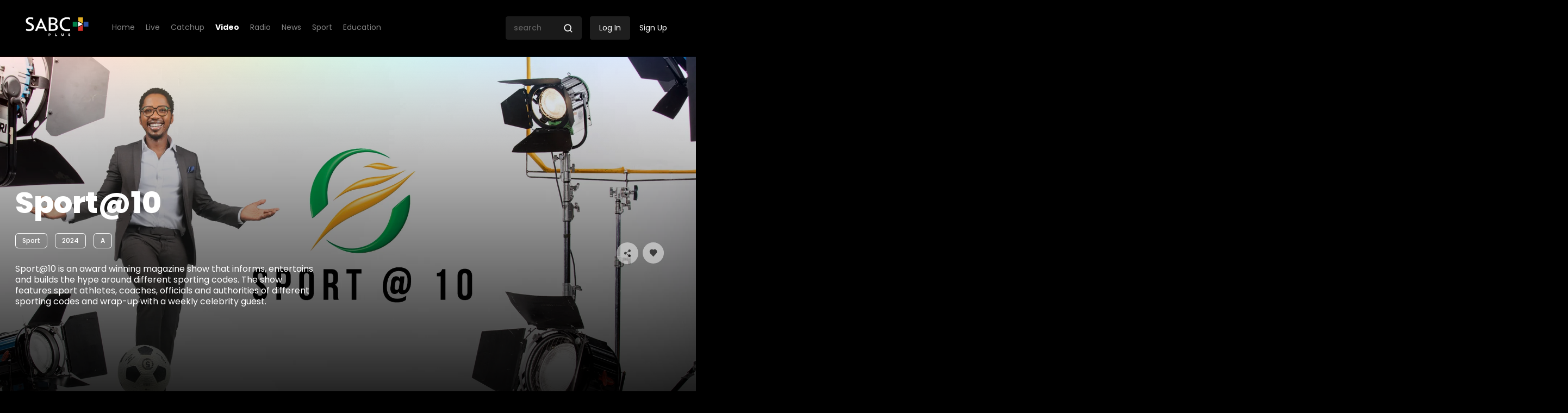

--- FILE ---
content_type: text/html; charset=UTF-8
request_url: https://sabc-plus.com/show/229812/Sport@10
body_size: 37239
content:
<!DOCTYPE html>
<html dir="ltr" lang="en">
<head>
    <meta charset="UTF-8" /><script type="text/javascript">(window.NREUM||(NREUM={})).init={privacy:{cookies_enabled:true},ajax:{deny_list:["bam.nr-data.net"]},feature_flags:["soft_nav"],distributed_tracing:{enabled:true}};(window.NREUM||(NREUM={})).loader_config={agentID:"1120273822",accountID:"934577",trustKey:"934577",xpid:"XQUDVFFUGwIAV1ZaAgAAV1A=",licenseKey:"ef5356a367",applicationID:"1037851714",browserID:"1120273822"};;/*! For license information please see nr-loader-spa-1.308.0.min.js.LICENSE.txt */
(()=>{var e,t,r={384:(e,t,r)=>{"use strict";r.d(t,{NT:()=>a,US:()=>u,Zm:()=>o,bQ:()=>d,dV:()=>c,pV:()=>l});var n=r(6154),i=r(1863),s=r(1910);const a={beacon:"bam.nr-data.net",errorBeacon:"bam.nr-data.net"};function o(){return n.gm.NREUM||(n.gm.NREUM={}),void 0===n.gm.newrelic&&(n.gm.newrelic=n.gm.NREUM),n.gm.NREUM}function c(){let e=o();return e.o||(e.o={ST:n.gm.setTimeout,SI:n.gm.setImmediate||n.gm.setInterval,CT:n.gm.clearTimeout,XHR:n.gm.XMLHttpRequest,REQ:n.gm.Request,EV:n.gm.Event,PR:n.gm.Promise,MO:n.gm.MutationObserver,FETCH:n.gm.fetch,WS:n.gm.WebSocket},(0,s.i)(...Object.values(e.o))),e}function d(e,t){let r=o();r.initializedAgents??={},t.initializedAt={ms:(0,i.t)(),date:new Date},r.initializedAgents[e]=t}function u(e,t){o()[e]=t}function l(){return function(){let e=o();const t=e.info||{};e.info={beacon:a.beacon,errorBeacon:a.errorBeacon,...t}}(),function(){let e=o();const t=e.init||{};e.init={...t}}(),c(),function(){let e=o();const t=e.loader_config||{};e.loader_config={...t}}(),o()}},782:(e,t,r)=>{"use strict";r.d(t,{T:()=>n});const n=r(860).K7.pageViewTiming},860:(e,t,r)=>{"use strict";r.d(t,{$J:()=>u,K7:()=>c,P3:()=>d,XX:()=>i,Yy:()=>o,df:()=>s,qY:()=>n,v4:()=>a});const n="events",i="jserrors",s="browser/blobs",a="rum",o="browser/logs",c={ajax:"ajax",genericEvents:"generic_events",jserrors:i,logging:"logging",metrics:"metrics",pageAction:"page_action",pageViewEvent:"page_view_event",pageViewTiming:"page_view_timing",sessionReplay:"session_replay",sessionTrace:"session_trace",softNav:"soft_navigations",spa:"spa"},d={[c.pageViewEvent]:1,[c.pageViewTiming]:2,[c.metrics]:3,[c.jserrors]:4,[c.spa]:5,[c.ajax]:6,[c.sessionTrace]:7,[c.softNav]:8,[c.sessionReplay]:9,[c.logging]:10,[c.genericEvents]:11},u={[c.pageViewEvent]:a,[c.pageViewTiming]:n,[c.ajax]:n,[c.spa]:n,[c.softNav]:n,[c.metrics]:i,[c.jserrors]:i,[c.sessionTrace]:s,[c.sessionReplay]:s,[c.logging]:o,[c.genericEvents]:"ins"}},944:(e,t,r)=>{"use strict";r.d(t,{R:()=>i});var n=r(3241);function i(e,t){"function"==typeof console.debug&&(console.debug("New Relic Warning: https://github.com/newrelic/newrelic-browser-agent/blob/main/docs/warning-codes.md#".concat(e),t),(0,n.W)({agentIdentifier:null,drained:null,type:"data",name:"warn",feature:"warn",data:{code:e,secondary:t}}))}},993:(e,t,r)=>{"use strict";r.d(t,{A$:()=>s,ET:()=>a,TZ:()=>o,p_:()=>i});var n=r(860);const i={ERROR:"ERROR",WARN:"WARN",INFO:"INFO",DEBUG:"DEBUG",TRACE:"TRACE"},s={OFF:0,ERROR:1,WARN:2,INFO:3,DEBUG:4,TRACE:5},a="log",o=n.K7.logging},1541:(e,t,r)=>{"use strict";r.d(t,{U:()=>i,f:()=>n});const n={MFE:"MFE",BA:"BA"};function i(e,t){if(2!==t?.harvestEndpointVersion)return{};const r=t.agentRef.runtime.appMetadata.agents[0].entityGuid;return e?{"source.id":e.id,"source.name":e.name,"source.type":e.type,"parent.id":e.parent?.id||r,"parent.type":e.parent?.type||n.BA}:{"entity.guid":r,appId:t.agentRef.info.applicationID}}},1687:(e,t,r)=>{"use strict";r.d(t,{Ak:()=>d,Ze:()=>h,x3:()=>u});var n=r(3241),i=r(7836),s=r(3606),a=r(860),o=r(2646);const c={};function d(e,t){const r={staged:!1,priority:a.P3[t]||0};l(e),c[e].get(t)||c[e].set(t,r)}function u(e,t){e&&c[e]&&(c[e].get(t)&&c[e].delete(t),p(e,t,!1),c[e].size&&f(e))}function l(e){if(!e)throw new Error("agentIdentifier required");c[e]||(c[e]=new Map)}function h(e="",t="feature",r=!1){if(l(e),!e||!c[e].get(t)||r)return p(e,t);c[e].get(t).staged=!0,f(e)}function f(e){const t=Array.from(c[e]);t.every(([e,t])=>t.staged)&&(t.sort((e,t)=>e[1].priority-t[1].priority),t.forEach(([t])=>{c[e].delete(t),p(e,t)}))}function p(e,t,r=!0){const a=e?i.ee.get(e):i.ee,c=s.i.handlers;if(!a.aborted&&a.backlog&&c){if((0,n.W)({agentIdentifier:e,type:"lifecycle",name:"drain",feature:t}),r){const e=a.backlog[t],r=c[t];if(r){for(let t=0;e&&t<e.length;++t)g(e[t],r);Object.entries(r).forEach(([e,t])=>{Object.values(t||{}).forEach(t=>{t[0]?.on&&t[0]?.context()instanceof o.y&&t[0].on(e,t[1])})})}}a.isolatedBacklog||delete c[t],a.backlog[t]=null,a.emit("drain-"+t,[])}}function g(e,t){var r=e[1];Object.values(t[r]||{}).forEach(t=>{var r=e[0];if(t[0]===r){var n=t[1],i=e[3],s=e[2];n.apply(i,s)}})}},1738:(e,t,r)=>{"use strict";r.d(t,{U:()=>f,Y:()=>h});var n=r(3241),i=r(9908),s=r(1863),a=r(944),o=r(5701),c=r(3969),d=r(8362),u=r(860),l=r(4261);function h(e,t,r,s){const h=s||r;!h||h[e]&&h[e]!==d.d.prototype[e]||(h[e]=function(){(0,i.p)(c.xV,["API/"+e+"/called"],void 0,u.K7.metrics,r.ee),(0,n.W)({agentIdentifier:r.agentIdentifier,drained:!!o.B?.[r.agentIdentifier],type:"data",name:"api",feature:l.Pl+e,data:{}});try{return t.apply(this,arguments)}catch(e){(0,a.R)(23,e)}})}function f(e,t,r,n,a){const o=e.info;null===r?delete o.jsAttributes[t]:o.jsAttributes[t]=r,(a||null===r)&&(0,i.p)(l.Pl+n,[(0,s.t)(),t,r],void 0,"session",e.ee)}},1741:(e,t,r)=>{"use strict";r.d(t,{W:()=>s});var n=r(944),i=r(4261);class s{#e(e,...t){if(this[e]!==s.prototype[e])return this[e](...t);(0,n.R)(35,e)}addPageAction(e,t){return this.#e(i.hG,e,t)}register(e){return this.#e(i.eY,e)}recordCustomEvent(e,t){return this.#e(i.fF,e,t)}setPageViewName(e,t){return this.#e(i.Fw,e,t)}setCustomAttribute(e,t,r){return this.#e(i.cD,e,t,r)}noticeError(e,t){return this.#e(i.o5,e,t)}setUserId(e,t=!1){return this.#e(i.Dl,e,t)}setApplicationVersion(e){return this.#e(i.nb,e)}setErrorHandler(e){return this.#e(i.bt,e)}addRelease(e,t){return this.#e(i.k6,e,t)}log(e,t){return this.#e(i.$9,e,t)}start(){return this.#e(i.d3)}finished(e){return this.#e(i.BL,e)}recordReplay(){return this.#e(i.CH)}pauseReplay(){return this.#e(i.Tb)}addToTrace(e){return this.#e(i.U2,e)}setCurrentRouteName(e){return this.#e(i.PA,e)}interaction(e){return this.#e(i.dT,e)}wrapLogger(e,t,r){return this.#e(i.Wb,e,t,r)}measure(e,t){return this.#e(i.V1,e,t)}consent(e){return this.#e(i.Pv,e)}}},1863:(e,t,r)=>{"use strict";function n(){return Math.floor(performance.now())}r.d(t,{t:()=>n})},1910:(e,t,r)=>{"use strict";r.d(t,{i:()=>s});var n=r(944);const i=new Map;function s(...e){return e.every(e=>{if(i.has(e))return i.get(e);const t="function"==typeof e?e.toString():"",r=t.includes("[native code]"),s=t.includes("nrWrapper");return r||s||(0,n.R)(64,e?.name||t),i.set(e,r),r})}},2555:(e,t,r)=>{"use strict";r.d(t,{D:()=>o,f:()=>a});var n=r(384),i=r(8122);const s={beacon:n.NT.beacon,errorBeacon:n.NT.errorBeacon,licenseKey:void 0,applicationID:void 0,sa:void 0,queueTime:void 0,applicationTime:void 0,ttGuid:void 0,user:void 0,account:void 0,product:void 0,extra:void 0,jsAttributes:{},userAttributes:void 0,atts:void 0,transactionName:void 0,tNamePlain:void 0};function a(e){try{return!!e.licenseKey&&!!e.errorBeacon&&!!e.applicationID}catch(e){return!1}}const o=e=>(0,i.a)(e,s)},2614:(e,t,r)=>{"use strict";r.d(t,{BB:()=>a,H3:()=>n,g:()=>d,iL:()=>c,tS:()=>o,uh:()=>i,wk:()=>s});const n="NRBA",i="SESSION",s=144e5,a=18e5,o={STARTED:"session-started",PAUSE:"session-pause",RESET:"session-reset",RESUME:"session-resume",UPDATE:"session-update"},c={SAME_TAB:"same-tab",CROSS_TAB:"cross-tab"},d={OFF:0,FULL:1,ERROR:2}},2646:(e,t,r)=>{"use strict";r.d(t,{y:()=>n});class n{constructor(e){this.contextId=e}}},2843:(e,t,r)=>{"use strict";r.d(t,{G:()=>s,u:()=>i});var n=r(3878);function i(e,t=!1,r,i){(0,n.DD)("visibilitychange",function(){if(t)return void("hidden"===document.visibilityState&&e());e(document.visibilityState)},r,i)}function s(e,t,r){(0,n.sp)("pagehide",e,t,r)}},3241:(e,t,r)=>{"use strict";r.d(t,{W:()=>s});var n=r(6154);const i="newrelic";function s(e={}){try{n.gm.dispatchEvent(new CustomEvent(i,{detail:e}))}catch(e){}}},3304:(e,t,r)=>{"use strict";r.d(t,{A:()=>s});var n=r(7836);const i=()=>{const e=new WeakSet;return(t,r)=>{if("object"==typeof r&&null!==r){if(e.has(r))return;e.add(r)}return r}};function s(e){try{return JSON.stringify(e,i())??""}catch(e){try{n.ee.emit("internal-error",[e])}catch(e){}return""}}},3333:(e,t,r)=>{"use strict";r.d(t,{$v:()=>u,TZ:()=>n,Xh:()=>c,Zp:()=>i,kd:()=>d,mq:()=>o,nf:()=>a,qN:()=>s});const n=r(860).K7.genericEvents,i=["auxclick","click","copy","keydown","paste","scrollend"],s=["focus","blur"],a=4,o=1e3,c=2e3,d=["PageAction","UserAction","BrowserPerformance"],u={RESOURCES:"experimental.resources",REGISTER:"register"}},3434:(e,t,r)=>{"use strict";r.d(t,{Jt:()=>s,YM:()=>d});var n=r(7836),i=r(5607);const s="nr@original:".concat(i.W),a=50;var o=Object.prototype.hasOwnProperty,c=!1;function d(e,t){return e||(e=n.ee),r.inPlace=function(e,t,n,i,s){n||(n="");const a="-"===n.charAt(0);for(let o=0;o<t.length;o++){const c=t[o],d=e[c];l(d)||(e[c]=r(d,a?c+n:n,i,c,s))}},r.flag=s,r;function r(t,r,n,c,d){return l(t)?t:(r||(r=""),nrWrapper[s]=t,function(e,t,r){if(Object.defineProperty&&Object.keys)try{return Object.keys(e).forEach(function(r){Object.defineProperty(t,r,{get:function(){return e[r]},set:function(t){return e[r]=t,t}})}),t}catch(e){u([e],r)}for(var n in e)o.call(e,n)&&(t[n]=e[n])}(t,nrWrapper,e),nrWrapper);function nrWrapper(){var s,o,l,h;let f;try{o=this,s=[...arguments],l="function"==typeof n?n(s,o):n||{}}catch(t){u([t,"",[s,o,c],l],e)}i(r+"start",[s,o,c],l,d);const p=performance.now();let g;try{return h=t.apply(o,s),g=performance.now(),h}catch(e){throw g=performance.now(),i(r+"err",[s,o,e],l,d),f=e,f}finally{const e=g-p,t={start:p,end:g,duration:e,isLongTask:e>=a,methodName:c,thrownError:f};t.isLongTask&&i("long-task",[t,o],l,d),i(r+"end",[s,o,h],l,d)}}}function i(r,n,i,s){if(!c||t){var a=c;c=!0;try{e.emit(r,n,i,t,s)}catch(t){u([t,r,n,i],e)}c=a}}}function u(e,t){t||(t=n.ee);try{t.emit("internal-error",e)}catch(e){}}function l(e){return!(e&&"function"==typeof e&&e.apply&&!e[s])}},3606:(e,t,r)=>{"use strict";r.d(t,{i:()=>s});var n=r(9908);s.on=a;var i=s.handlers={};function s(e,t,r,s){a(s||n.d,i,e,t,r)}function a(e,t,r,i,s){s||(s="feature"),e||(e=n.d);var a=t[s]=t[s]||{};(a[r]=a[r]||[]).push([e,i])}},3738:(e,t,r)=>{"use strict";r.d(t,{He:()=>i,Kp:()=>o,Lc:()=>d,Rz:()=>u,TZ:()=>n,bD:()=>s,d3:()=>a,jx:()=>l,sl:()=>h,uP:()=>c});const n=r(860).K7.sessionTrace,i="bstResource",s="resource",a="-start",o="-end",c="fn"+a,d="fn"+o,u="pushState",l=1e3,h=3e4},3785:(e,t,r)=>{"use strict";r.d(t,{R:()=>c,b:()=>d});var n=r(9908),i=r(1863),s=r(860),a=r(3969),o=r(993);function c(e,t,r={},c=o.p_.INFO,d=!0,u,l=(0,i.t)()){(0,n.p)(a.xV,["API/logging/".concat(c.toLowerCase(),"/called")],void 0,s.K7.metrics,e),(0,n.p)(o.ET,[l,t,r,c,d,u],void 0,s.K7.logging,e)}function d(e){return"string"==typeof e&&Object.values(o.p_).some(t=>t===e.toUpperCase().trim())}},3878:(e,t,r)=>{"use strict";function n(e,t){return{capture:e,passive:!1,signal:t}}function i(e,t,r=!1,i){window.addEventListener(e,t,n(r,i))}function s(e,t,r=!1,i){document.addEventListener(e,t,n(r,i))}r.d(t,{DD:()=>s,jT:()=>n,sp:()=>i})},3962:(e,t,r)=>{"use strict";r.d(t,{AM:()=>a,O2:()=>l,OV:()=>s,Qu:()=>h,TZ:()=>c,ih:()=>f,pP:()=>o,t1:()=>u,tC:()=>i,wD:()=>d});var n=r(860);const i=["click","keydown","submit"],s="popstate",a="api",o="initialPageLoad",c=n.K7.softNav,d=5e3,u=500,l={INITIAL_PAGE_LOAD:"",ROUTE_CHANGE:1,UNSPECIFIED:2},h={INTERACTION:1,AJAX:2,CUSTOM_END:3,CUSTOM_TRACER:4},f={IP:"in progress",PF:"pending finish",FIN:"finished",CAN:"cancelled"}},3969:(e,t,r)=>{"use strict";r.d(t,{TZ:()=>n,XG:()=>o,rs:()=>i,xV:()=>a,z_:()=>s});const n=r(860).K7.metrics,i="sm",s="cm",a="storeSupportabilityMetrics",o="storeEventMetrics"},4234:(e,t,r)=>{"use strict";r.d(t,{W:()=>s});var n=r(7836),i=r(1687);class s{constructor(e,t){this.agentIdentifier=e,this.ee=n.ee.get(e),this.featureName=t,this.blocked=!1}deregisterDrain(){(0,i.x3)(this.agentIdentifier,this.featureName)}}},4261:(e,t,r)=>{"use strict";r.d(t,{$9:()=>u,BL:()=>c,CH:()=>p,Dl:()=>R,Fw:()=>w,PA:()=>v,Pl:()=>n,Pv:()=>A,Tb:()=>h,U2:()=>a,V1:()=>E,Wb:()=>T,bt:()=>y,cD:()=>b,d3:()=>x,dT:()=>d,eY:()=>g,fF:()=>f,hG:()=>s,hw:()=>i,k6:()=>o,nb:()=>m,o5:()=>l});const n="api-",i=n+"ixn-",s="addPageAction",a="addToTrace",o="addRelease",c="finished",d="interaction",u="log",l="noticeError",h="pauseReplay",f="recordCustomEvent",p="recordReplay",g="register",m="setApplicationVersion",v="setCurrentRouteName",b="setCustomAttribute",y="setErrorHandler",w="setPageViewName",R="setUserId",x="start",T="wrapLogger",E="measure",A="consent"},5205:(e,t,r)=>{"use strict";r.d(t,{j:()=>S});var n=r(384),i=r(1741);var s=r(2555),a=r(3333);const o=e=>{if(!e||"string"!=typeof e)return!1;try{document.createDocumentFragment().querySelector(e)}catch{return!1}return!0};var c=r(2614),d=r(944),u=r(8122);const l="[data-nr-mask]",h=e=>(0,u.a)(e,(()=>{const e={feature_flags:[],experimental:{allow_registered_children:!1,resources:!1},mask_selector:"*",block_selector:"[data-nr-block]",mask_input_options:{color:!1,date:!1,"datetime-local":!1,email:!1,month:!1,number:!1,range:!1,search:!1,tel:!1,text:!1,time:!1,url:!1,week:!1,textarea:!1,select:!1,password:!0}};return{ajax:{deny_list:void 0,block_internal:!0,enabled:!0,autoStart:!0},api:{get allow_registered_children(){return e.feature_flags.includes(a.$v.REGISTER)||e.experimental.allow_registered_children},set allow_registered_children(t){e.experimental.allow_registered_children=t},duplicate_registered_data:!1},browser_consent_mode:{enabled:!1},distributed_tracing:{enabled:void 0,exclude_newrelic_header:void 0,cors_use_newrelic_header:void 0,cors_use_tracecontext_headers:void 0,allowed_origins:void 0},get feature_flags(){return e.feature_flags},set feature_flags(t){e.feature_flags=t},generic_events:{enabled:!0,autoStart:!0},harvest:{interval:30},jserrors:{enabled:!0,autoStart:!0},logging:{enabled:!0,autoStart:!0},metrics:{enabled:!0,autoStart:!0},obfuscate:void 0,page_action:{enabled:!0},page_view_event:{enabled:!0,autoStart:!0},page_view_timing:{enabled:!0,autoStart:!0},performance:{capture_marks:!1,capture_measures:!1,capture_detail:!0,resources:{get enabled(){return e.feature_flags.includes(a.$v.RESOURCES)||e.experimental.resources},set enabled(t){e.experimental.resources=t},asset_types:[],first_party_domains:[],ignore_newrelic:!0}},privacy:{cookies_enabled:!0},proxy:{assets:void 0,beacon:void 0},session:{expiresMs:c.wk,inactiveMs:c.BB},session_replay:{autoStart:!0,enabled:!1,preload:!1,sampling_rate:10,error_sampling_rate:100,collect_fonts:!1,inline_images:!1,fix_stylesheets:!0,mask_all_inputs:!0,get mask_text_selector(){return e.mask_selector},set mask_text_selector(t){o(t)?e.mask_selector="".concat(t,",").concat(l):""===t||null===t?e.mask_selector=l:(0,d.R)(5,t)},get block_class(){return"nr-block"},get ignore_class(){return"nr-ignore"},get mask_text_class(){return"nr-mask"},get block_selector(){return e.block_selector},set block_selector(t){o(t)?e.block_selector+=",".concat(t):""!==t&&(0,d.R)(6,t)},get mask_input_options(){return e.mask_input_options},set mask_input_options(t){t&&"object"==typeof t?e.mask_input_options={...t,password:!0}:(0,d.R)(7,t)}},session_trace:{enabled:!0,autoStart:!0},soft_navigations:{enabled:!0,autoStart:!0},spa:{enabled:!0,autoStart:!0},ssl:void 0,user_actions:{enabled:!0,elementAttributes:["id","className","tagName","type"]}}})());var f=r(6154),p=r(9324);let g=0;const m={buildEnv:p.F3,distMethod:p.Xs,version:p.xv,originTime:f.WN},v={consented:!1},b={appMetadata:{},get consented(){return this.session?.state?.consent||v.consented},set consented(e){v.consented=e},customTransaction:void 0,denyList:void 0,disabled:!1,harvester:void 0,isolatedBacklog:!1,isRecording:!1,loaderType:void 0,maxBytes:3e4,obfuscator:void 0,onerror:void 0,ptid:void 0,releaseIds:{},session:void 0,timeKeeper:void 0,registeredEntities:[],jsAttributesMetadata:{bytes:0},get harvestCount(){return++g}},y=e=>{const t=(0,u.a)(e,b),r=Object.keys(m).reduce((e,t)=>(e[t]={value:m[t],writable:!1,configurable:!0,enumerable:!0},e),{});return Object.defineProperties(t,r)};var w=r(5701);const R=e=>{const t=e.startsWith("http");e+="/",r.p=t?e:"https://"+e};var x=r(7836),T=r(3241);const E={accountID:void 0,trustKey:void 0,agentID:void 0,licenseKey:void 0,applicationID:void 0,xpid:void 0},A=e=>(0,u.a)(e,E),_=new Set;function S(e,t={},r,a){let{init:o,info:c,loader_config:d,runtime:u={},exposed:l=!0}=t;if(!c){const e=(0,n.pV)();o=e.init,c=e.info,d=e.loader_config}e.init=h(o||{}),e.loader_config=A(d||{}),c.jsAttributes??={},f.bv&&(c.jsAttributes.isWorker=!0),e.info=(0,s.D)(c);const p=e.init,g=[c.beacon,c.errorBeacon];_.has(e.agentIdentifier)||(p.proxy.assets&&(R(p.proxy.assets),g.push(p.proxy.assets)),p.proxy.beacon&&g.push(p.proxy.beacon),e.beacons=[...g],function(e){const t=(0,n.pV)();Object.getOwnPropertyNames(i.W.prototype).forEach(r=>{const n=i.W.prototype[r];if("function"!=typeof n||"constructor"===n)return;let s=t[r];e[r]&&!1!==e.exposed&&"micro-agent"!==e.runtime?.loaderType&&(t[r]=(...t)=>{const n=e[r](...t);return s?s(...t):n})})}(e),(0,n.US)("activatedFeatures",w.B)),u.denyList=[...p.ajax.deny_list||[],...p.ajax.block_internal?g:[]],u.ptid=e.agentIdentifier,u.loaderType=r,e.runtime=y(u),_.has(e.agentIdentifier)||(e.ee=x.ee.get(e.agentIdentifier),e.exposed=l,(0,T.W)({agentIdentifier:e.agentIdentifier,drained:!!w.B?.[e.agentIdentifier],type:"lifecycle",name:"initialize",feature:void 0,data:e.config})),_.add(e.agentIdentifier)}},5270:(e,t,r)=>{"use strict";r.d(t,{Aw:()=>a,SR:()=>s,rF:()=>o});var n=r(384),i=r(7767);function s(e){return!!(0,n.dV)().o.MO&&(0,i.V)(e)&&!0===e?.session_trace.enabled}function a(e){return!0===e?.session_replay.preload&&s(e)}function o(e,t){try{if("string"==typeof t?.type){if("password"===t.type.toLowerCase())return"*".repeat(e?.length||0);if(void 0!==t?.dataset?.nrUnmask||t?.classList?.contains("nr-unmask"))return e}}catch(e){}return"string"==typeof e?e.replace(/[\S]/g,"*"):"*".repeat(e?.length||0)}},5289:(e,t,r)=>{"use strict";r.d(t,{GG:()=>a,Qr:()=>c,sB:()=>o});var n=r(3878),i=r(6389);function s(){return"undefined"==typeof document||"complete"===document.readyState}function a(e,t){if(s())return e();const r=(0,i.J)(e),a=setInterval(()=>{s()&&(clearInterval(a),r())},500);(0,n.sp)("load",r,t)}function o(e){if(s())return e();(0,n.DD)("DOMContentLoaded",e)}function c(e){if(s())return e();(0,n.sp)("popstate",e)}},5607:(e,t,r)=>{"use strict";r.d(t,{W:()=>n});const n=(0,r(9566).bz)()},5701:(e,t,r)=>{"use strict";r.d(t,{B:()=>s,t:()=>a});var n=r(3241);const i=new Set,s={};function a(e,t){const r=t.agentIdentifier;s[r]??={},e&&"object"==typeof e&&(i.has(r)||(t.ee.emit("rumresp",[e]),s[r]=e,i.add(r),(0,n.W)({agentIdentifier:r,loaded:!0,drained:!0,type:"lifecycle",name:"load",feature:void 0,data:e})))}},6154:(e,t,r)=>{"use strict";r.d(t,{OF:()=>d,RI:()=>i,WN:()=>h,bv:()=>s,eN:()=>f,gm:()=>a,lR:()=>l,m:()=>c,mw:()=>o,sb:()=>u});var n=r(1863);const i="undefined"!=typeof window&&!!window.document,s="undefined"!=typeof WorkerGlobalScope&&("undefined"!=typeof self&&self instanceof WorkerGlobalScope&&self.navigator instanceof WorkerNavigator||"undefined"!=typeof globalThis&&globalThis instanceof WorkerGlobalScope&&globalThis.navigator instanceof WorkerNavigator),a=i?window:"undefined"!=typeof WorkerGlobalScope&&("undefined"!=typeof self&&self instanceof WorkerGlobalScope&&self||"undefined"!=typeof globalThis&&globalThis instanceof WorkerGlobalScope&&globalThis),o=Boolean("hidden"===a?.document?.visibilityState),c=""+a?.location,d=/iPad|iPhone|iPod/.test(a.navigator?.userAgent),u=d&&"undefined"==typeof SharedWorker,l=(()=>{const e=a.navigator?.userAgent?.match(/Firefox[/\s](\d+\.\d+)/);return Array.isArray(e)&&e.length>=2?+e[1]:0})(),h=Date.now()-(0,n.t)(),f=()=>"undefined"!=typeof PerformanceNavigationTiming&&a?.performance?.getEntriesByType("navigation")?.[0]?.responseStart},6344:(e,t,r)=>{"use strict";r.d(t,{BB:()=>u,Qb:()=>l,TZ:()=>i,Ug:()=>a,Vh:()=>s,_s:()=>o,bc:()=>d,yP:()=>c});var n=r(2614);const i=r(860).K7.sessionReplay,s="errorDuringReplay",a=.12,o={DomContentLoaded:0,Load:1,FullSnapshot:2,IncrementalSnapshot:3,Meta:4,Custom:5},c={[n.g.ERROR]:15e3,[n.g.FULL]:3e5,[n.g.OFF]:0},d={RESET:{message:"Session was reset",sm:"Reset"},IMPORT:{message:"Recorder failed to import",sm:"Import"},TOO_MANY:{message:"429: Too Many Requests",sm:"Too-Many"},TOO_BIG:{message:"Payload was too large",sm:"Too-Big"},CROSS_TAB:{message:"Session Entity was set to OFF on another tab",sm:"Cross-Tab"},ENTITLEMENTS:{message:"Session Replay is not allowed and will not be started",sm:"Entitlement"}},u=5e3,l={API:"api",RESUME:"resume",SWITCH_TO_FULL:"switchToFull",INITIALIZE:"initialize",PRELOAD:"preload"}},6389:(e,t,r)=>{"use strict";function n(e,t=500,r={}){const n=r?.leading||!1;let i;return(...r)=>{n&&void 0===i&&(e.apply(this,r),i=setTimeout(()=>{i=clearTimeout(i)},t)),n||(clearTimeout(i),i=setTimeout(()=>{e.apply(this,r)},t))}}function i(e){let t=!1;return(...r)=>{t||(t=!0,e.apply(this,r))}}r.d(t,{J:()=>i,s:()=>n})},6630:(e,t,r)=>{"use strict";r.d(t,{T:()=>n});const n=r(860).K7.pageViewEvent},6774:(e,t,r)=>{"use strict";r.d(t,{T:()=>n});const n=r(860).K7.jserrors},7295:(e,t,r)=>{"use strict";r.d(t,{Xv:()=>a,gX:()=>i,iW:()=>s});var n=[];function i(e){if(!e||s(e))return!1;if(0===n.length)return!0;if("*"===n[0].hostname)return!1;for(var t=0;t<n.length;t++){var r=n[t];if(r.hostname.test(e.hostname)&&r.pathname.test(e.pathname))return!1}return!0}function s(e){return void 0===e.hostname}function a(e){if(n=[],e&&e.length)for(var t=0;t<e.length;t++){let r=e[t];if(!r)continue;if("*"===r)return void(n=[{hostname:"*"}]);0===r.indexOf("http://")?r=r.substring(7):0===r.indexOf("https://")&&(r=r.substring(8));const i=r.indexOf("/");let s,a;i>0?(s=r.substring(0,i),a=r.substring(i)):(s=r,a="*");let[c]=s.split(":");n.push({hostname:o(c),pathname:o(a,!0)})}}function o(e,t=!1){const r=e.replace(/[.+?^${}()|[\]\\]/g,e=>"\\"+e).replace(/\*/g,".*?");return new RegExp((t?"^":"")+r+"$")}},7485:(e,t,r)=>{"use strict";r.d(t,{D:()=>i});var n=r(6154);function i(e){if(0===(e||"").indexOf("data:"))return{protocol:"data"};try{const t=new URL(e,location.href),r={port:t.port,hostname:t.hostname,pathname:t.pathname,search:t.search,protocol:t.protocol.slice(0,t.protocol.indexOf(":")),sameOrigin:t.protocol===n.gm?.location?.protocol&&t.host===n.gm?.location?.host};return r.port&&""!==r.port||("http:"===t.protocol&&(r.port="80"),"https:"===t.protocol&&(r.port="443")),r.pathname&&""!==r.pathname?r.pathname.startsWith("/")||(r.pathname="/".concat(r.pathname)):r.pathname="/",r}catch(e){return{}}}},7699:(e,t,r)=>{"use strict";r.d(t,{It:()=>s,KC:()=>o,No:()=>i,qh:()=>a});var n=r(860);const i=16e3,s=1e6,a="SESSION_ERROR",o={[n.K7.logging]:!0,[n.K7.genericEvents]:!1,[n.K7.jserrors]:!1,[n.K7.ajax]:!1}},7767:(e,t,r)=>{"use strict";r.d(t,{V:()=>i});var n=r(6154);const i=e=>n.RI&&!0===e?.privacy.cookies_enabled},7836:(e,t,r)=>{"use strict";r.d(t,{P:()=>o,ee:()=>c});var n=r(384),i=r(8990),s=r(2646),a=r(5607);const o="nr@context:".concat(a.W),c=function e(t,r){var n={},a={},u={},l=!1;try{l=16===r.length&&d.initializedAgents?.[r]?.runtime.isolatedBacklog}catch(e){}var h={on:p,addEventListener:p,removeEventListener:function(e,t){var r=n[e];if(!r)return;for(var i=0;i<r.length;i++)r[i]===t&&r.splice(i,1)},emit:function(e,r,n,i,s){!1!==s&&(s=!0);if(c.aborted&&!i)return;t&&s&&t.emit(e,r,n);var o=f(n);g(e).forEach(e=>{e.apply(o,r)});var d=v()[a[e]];d&&d.push([h,e,r,o]);return o},get:m,listeners:g,context:f,buffer:function(e,t){const r=v();if(t=t||"feature",h.aborted)return;Object.entries(e||{}).forEach(([e,n])=>{a[n]=t,t in r||(r[t]=[])})},abort:function(){h._aborted=!0,Object.keys(h.backlog).forEach(e=>{delete h.backlog[e]})},isBuffering:function(e){return!!v()[a[e]]},debugId:r,backlog:l?{}:t&&"object"==typeof t.backlog?t.backlog:{},isolatedBacklog:l};return Object.defineProperty(h,"aborted",{get:()=>{let e=h._aborted||!1;return e||(t&&(e=t.aborted),e)}}),h;function f(e){return e&&e instanceof s.y?e:e?(0,i.I)(e,o,()=>new s.y(o)):new s.y(o)}function p(e,t){n[e]=g(e).concat(t)}function g(e){return n[e]||[]}function m(t){return u[t]=u[t]||e(h,t)}function v(){return h.backlog}}(void 0,"globalEE"),d=(0,n.Zm)();d.ee||(d.ee=c)},8122:(e,t,r)=>{"use strict";r.d(t,{a:()=>i});var n=r(944);function i(e,t){try{if(!e||"object"!=typeof e)return(0,n.R)(3);if(!t||"object"!=typeof t)return(0,n.R)(4);const r=Object.create(Object.getPrototypeOf(t),Object.getOwnPropertyDescriptors(t)),s=0===Object.keys(r).length?e:r;for(let a in s)if(void 0!==e[a])try{if(null===e[a]){r[a]=null;continue}Array.isArray(e[a])&&Array.isArray(t[a])?r[a]=Array.from(new Set([...e[a],...t[a]])):"object"==typeof e[a]&&"object"==typeof t[a]?r[a]=i(e[a],t[a]):r[a]=e[a]}catch(e){r[a]||(0,n.R)(1,e)}return r}catch(e){(0,n.R)(2,e)}}},8139:(e,t,r)=>{"use strict";r.d(t,{u:()=>h});var n=r(7836),i=r(3434),s=r(8990),a=r(6154);const o={},c=a.gm.XMLHttpRequest,d="addEventListener",u="removeEventListener",l="nr@wrapped:".concat(n.P);function h(e){var t=function(e){return(e||n.ee).get("events")}(e);if(o[t.debugId]++)return t;o[t.debugId]=1;var r=(0,i.YM)(t,!0);function h(e){r.inPlace(e,[d,u],"-",p)}function p(e,t){return e[1]}return"getPrototypeOf"in Object&&(a.RI&&f(document,h),c&&f(c.prototype,h),f(a.gm,h)),t.on(d+"-start",function(e,t){var n=e[1];if(null!==n&&("function"==typeof n||"object"==typeof n)&&"newrelic"!==e[0]){var i=(0,s.I)(n,l,function(){var e={object:function(){if("function"!=typeof n.handleEvent)return;return n.handleEvent.apply(n,arguments)},function:n}[typeof n];return e?r(e,"fn-",null,e.name||"anonymous"):n});this.wrapped=e[1]=i}}),t.on(u+"-start",function(e){e[1]=this.wrapped||e[1]}),t}function f(e,t,...r){let n=e;for(;"object"==typeof n&&!Object.prototype.hasOwnProperty.call(n,d);)n=Object.getPrototypeOf(n);n&&t(n,...r)}},8362:(e,t,r)=>{"use strict";r.d(t,{d:()=>s});var n=r(9566),i=r(1741);class s extends i.W{agentIdentifier=(0,n.LA)(16)}},8374:(e,t,r)=>{r.nc=(()=>{try{return document?.currentScript?.nonce}catch(e){}return""})()},8990:(e,t,r)=>{"use strict";r.d(t,{I:()=>i});var n=Object.prototype.hasOwnProperty;function i(e,t,r){if(n.call(e,t))return e[t];var i=r();if(Object.defineProperty&&Object.keys)try{return Object.defineProperty(e,t,{value:i,writable:!0,enumerable:!1}),i}catch(e){}return e[t]=i,i}},9119:(e,t,r)=>{"use strict";r.d(t,{L:()=>s});var n=/([^?#]*)[^#]*(#[^?]*|$).*/,i=/([^?#]*)().*/;function s(e,t){return e?e.replace(t?n:i,"$1$2"):e}},9300:(e,t,r)=>{"use strict";r.d(t,{T:()=>n});const n=r(860).K7.ajax},9324:(e,t,r)=>{"use strict";r.d(t,{AJ:()=>a,F3:()=>i,Xs:()=>s,Yq:()=>o,xv:()=>n});const n="1.308.0",i="PROD",s="CDN",a="@newrelic/rrweb",o="1.0.1"},9566:(e,t,r)=>{"use strict";r.d(t,{LA:()=>o,ZF:()=>c,bz:()=>a,el:()=>d});var n=r(6154);const i="xxxxxxxx-xxxx-4xxx-yxxx-xxxxxxxxxxxx";function s(e,t){return e?15&e[t]:16*Math.random()|0}function a(){const e=n.gm?.crypto||n.gm?.msCrypto;let t,r=0;return e&&e.getRandomValues&&(t=e.getRandomValues(new Uint8Array(30))),i.split("").map(e=>"x"===e?s(t,r++).toString(16):"y"===e?(3&s()|8).toString(16):e).join("")}function o(e){const t=n.gm?.crypto||n.gm?.msCrypto;let r,i=0;t&&t.getRandomValues&&(r=t.getRandomValues(new Uint8Array(e)));const a=[];for(var o=0;o<e;o++)a.push(s(r,i++).toString(16));return a.join("")}function c(){return o(16)}function d(){return o(32)}},9908:(e,t,r)=>{"use strict";r.d(t,{d:()=>n,p:()=>i});var n=r(7836).ee.get("handle");function i(e,t,r,i,s){s?(s.buffer([e],i),s.emit(e,t,r)):(n.buffer([e],i),n.emit(e,t,r))}}},n={};function i(e){var t=n[e];if(void 0!==t)return t.exports;var s=n[e]={exports:{}};return r[e](s,s.exports,i),s.exports}i.m=r,i.d=(e,t)=>{for(var r in t)i.o(t,r)&&!i.o(e,r)&&Object.defineProperty(e,r,{enumerable:!0,get:t[r]})},i.f={},i.e=e=>Promise.all(Object.keys(i.f).reduce((t,r)=>(i.f[r](e,t),t),[])),i.u=e=>({212:"nr-spa-compressor",249:"nr-spa-recorder",478:"nr-spa"}[e]+"-1.308.0.min.js"),i.o=(e,t)=>Object.prototype.hasOwnProperty.call(e,t),e={},t="NRBA-1.308.0.PROD:",i.l=(r,n,s,a)=>{if(e[r])e[r].push(n);else{var o,c;if(void 0!==s)for(var d=document.getElementsByTagName("script"),u=0;u<d.length;u++){var l=d[u];if(l.getAttribute("src")==r||l.getAttribute("data-webpack")==t+s){o=l;break}}if(!o){c=!0;var h={478:"sha512-RSfSVnmHk59T/uIPbdSE0LPeqcEdF4/+XhfJdBuccH5rYMOEZDhFdtnh6X6nJk7hGpzHd9Ujhsy7lZEz/ORYCQ==",249:"sha512-ehJXhmntm85NSqW4MkhfQqmeKFulra3klDyY0OPDUE+sQ3GokHlPh1pmAzuNy//3j4ac6lzIbmXLvGQBMYmrkg==",212:"sha512-B9h4CR46ndKRgMBcK+j67uSR2RCnJfGefU+A7FrgR/k42ovXy5x/MAVFiSvFxuVeEk/pNLgvYGMp1cBSK/G6Fg=="};(o=document.createElement("script")).charset="utf-8",i.nc&&o.setAttribute("nonce",i.nc),o.setAttribute("data-webpack",t+s),o.src=r,0!==o.src.indexOf(window.location.origin+"/")&&(o.crossOrigin="anonymous"),h[a]&&(o.integrity=h[a])}e[r]=[n];var f=(t,n)=>{o.onerror=o.onload=null,clearTimeout(p);var i=e[r];if(delete e[r],o.parentNode&&o.parentNode.removeChild(o),i&&i.forEach(e=>e(n)),t)return t(n)},p=setTimeout(f.bind(null,void 0,{type:"timeout",target:o}),12e4);o.onerror=f.bind(null,o.onerror),o.onload=f.bind(null,o.onload),c&&document.head.appendChild(o)}},i.r=e=>{"undefined"!=typeof Symbol&&Symbol.toStringTag&&Object.defineProperty(e,Symbol.toStringTag,{value:"Module"}),Object.defineProperty(e,"__esModule",{value:!0})},i.p="https://js-agent.newrelic.com/",(()=>{var e={38:0,788:0};i.f.j=(t,r)=>{var n=i.o(e,t)?e[t]:void 0;if(0!==n)if(n)r.push(n[2]);else{var s=new Promise((r,i)=>n=e[t]=[r,i]);r.push(n[2]=s);var a=i.p+i.u(t),o=new Error;i.l(a,r=>{if(i.o(e,t)&&(0!==(n=e[t])&&(e[t]=void 0),n)){var s=r&&("load"===r.type?"missing":r.type),a=r&&r.target&&r.target.src;o.message="Loading chunk "+t+" failed: ("+s+": "+a+")",o.name="ChunkLoadError",o.type=s,o.request=a,n[1](o)}},"chunk-"+t,t)}};var t=(t,r)=>{var n,s,[a,o,c]=r,d=0;if(a.some(t=>0!==e[t])){for(n in o)i.o(o,n)&&(i.m[n]=o[n]);if(c)c(i)}for(t&&t(r);d<a.length;d++)s=a[d],i.o(e,s)&&e[s]&&e[s][0](),e[s]=0},r=self["webpackChunk:NRBA-1.308.0.PROD"]=self["webpackChunk:NRBA-1.308.0.PROD"]||[];r.forEach(t.bind(null,0)),r.push=t.bind(null,r.push.bind(r))})(),(()=>{"use strict";i(8374);var e=i(8362),t=i(860);const r=Object.values(t.K7);var n=i(5205);var s=i(9908),a=i(1863),o=i(4261),c=i(1738);var d=i(1687),u=i(4234),l=i(5289),h=i(6154),f=i(944),p=i(5270),g=i(7767),m=i(6389),v=i(7699);class b extends u.W{constructor(e,t){super(e.agentIdentifier,t),this.agentRef=e,this.abortHandler=void 0,this.featAggregate=void 0,this.loadedSuccessfully=void 0,this.onAggregateImported=new Promise(e=>{this.loadedSuccessfully=e}),this.deferred=Promise.resolve(),!1===e.init[this.featureName].autoStart?this.deferred=new Promise((t,r)=>{this.ee.on("manual-start-all",(0,m.J)(()=>{(0,d.Ak)(e.agentIdentifier,this.featureName),t()}))}):(0,d.Ak)(e.agentIdentifier,t)}importAggregator(e,t,r={}){if(this.featAggregate)return;const n=async()=>{let n;await this.deferred;try{if((0,g.V)(e.init)){const{setupAgentSession:t}=await i.e(478).then(i.bind(i,8766));n=t(e)}}catch(e){(0,f.R)(20,e),this.ee.emit("internal-error",[e]),(0,s.p)(v.qh,[e],void 0,this.featureName,this.ee)}try{if(!this.#t(this.featureName,n,e.init))return(0,d.Ze)(this.agentIdentifier,this.featureName),void this.loadedSuccessfully(!1);const{Aggregate:i}=await t();this.featAggregate=new i(e,r),e.runtime.harvester.initializedAggregates.push(this.featAggregate),this.loadedSuccessfully(!0)}catch(e){(0,f.R)(34,e),this.abortHandler?.(),(0,d.Ze)(this.agentIdentifier,this.featureName,!0),this.loadedSuccessfully(!1),this.ee&&this.ee.abort()}};h.RI?(0,l.GG)(()=>n(),!0):n()}#t(e,r,n){if(this.blocked)return!1;switch(e){case t.K7.sessionReplay:return(0,p.SR)(n)&&!!r;case t.K7.sessionTrace:return!!r;default:return!0}}}var y=i(6630),w=i(2614),R=i(3241);class x extends b{static featureName=y.T;constructor(e){var t;super(e,y.T),this.setupInspectionEvents(e.agentIdentifier),t=e,(0,c.Y)(o.Fw,function(e,r){"string"==typeof e&&("/"!==e.charAt(0)&&(e="/"+e),t.runtime.customTransaction=(r||"http://custom.transaction")+e,(0,s.p)(o.Pl+o.Fw,[(0,a.t)()],void 0,void 0,t.ee))},t),this.importAggregator(e,()=>i.e(478).then(i.bind(i,2467)))}setupInspectionEvents(e){const t=(t,r)=>{t&&(0,R.W)({agentIdentifier:e,timeStamp:t.timeStamp,loaded:"complete"===t.target.readyState,type:"window",name:r,data:t.target.location+""})};(0,l.sB)(e=>{t(e,"DOMContentLoaded")}),(0,l.GG)(e=>{t(e,"load")}),(0,l.Qr)(e=>{t(e,"navigate")}),this.ee.on(w.tS.UPDATE,(t,r)=>{(0,R.W)({agentIdentifier:e,type:"lifecycle",name:"session",data:r})})}}var T=i(384);class E extends e.d{constructor(e){var t;(super(),h.gm)?(this.features={},(0,T.bQ)(this.agentIdentifier,this),this.desiredFeatures=new Set(e.features||[]),this.desiredFeatures.add(x),(0,n.j)(this,e,e.loaderType||"agent"),t=this,(0,c.Y)(o.cD,function(e,r,n=!1){if("string"==typeof e){if(["string","number","boolean"].includes(typeof r)||null===r)return(0,c.U)(t,e,r,o.cD,n);(0,f.R)(40,typeof r)}else(0,f.R)(39,typeof e)},t),function(e){(0,c.Y)(o.Dl,function(t,r=!1){if("string"!=typeof t&&null!==t)return void(0,f.R)(41,typeof t);const n=e.info.jsAttributes["enduser.id"];r&&null!=n&&n!==t?(0,s.p)(o.Pl+"setUserIdAndResetSession",[t],void 0,"session",e.ee):(0,c.U)(e,"enduser.id",t,o.Dl,!0)},e)}(this),function(e){(0,c.Y)(o.nb,function(t){if("string"==typeof t||null===t)return(0,c.U)(e,"application.version",t,o.nb,!1);(0,f.R)(42,typeof t)},e)}(this),function(e){(0,c.Y)(o.d3,function(){e.ee.emit("manual-start-all")},e)}(this),function(e){(0,c.Y)(o.Pv,function(t=!0){if("boolean"==typeof t){if((0,s.p)(o.Pl+o.Pv,[t],void 0,"session",e.ee),e.runtime.consented=t,t){const t=e.features.page_view_event;t.onAggregateImported.then(e=>{const r=t.featAggregate;e&&!r.sentRum&&r.sendRum()})}}else(0,f.R)(65,typeof t)},e)}(this),this.run()):(0,f.R)(21)}get config(){return{info:this.info,init:this.init,loader_config:this.loader_config,runtime:this.runtime}}get api(){return this}run(){try{const e=function(e){const t={};return r.forEach(r=>{t[r]=!!e[r]?.enabled}),t}(this.init),n=[...this.desiredFeatures];n.sort((e,r)=>t.P3[e.featureName]-t.P3[r.featureName]),n.forEach(r=>{if(!e[r.featureName]&&r.featureName!==t.K7.pageViewEvent)return;if(r.featureName===t.K7.spa)return void(0,f.R)(67);const n=function(e){switch(e){case t.K7.ajax:return[t.K7.jserrors];case t.K7.sessionTrace:return[t.K7.ajax,t.K7.pageViewEvent];case t.K7.sessionReplay:return[t.K7.sessionTrace];case t.K7.pageViewTiming:return[t.K7.pageViewEvent];default:return[]}}(r.featureName).filter(e=>!(e in this.features));n.length>0&&(0,f.R)(36,{targetFeature:r.featureName,missingDependencies:n}),this.features[r.featureName]=new r(this)})}catch(e){(0,f.R)(22,e);for(const e in this.features)this.features[e].abortHandler?.();const t=(0,T.Zm)();delete t.initializedAgents[this.agentIdentifier]?.features,delete this.sharedAggregator;return t.ee.get(this.agentIdentifier).abort(),!1}}}var A=i(2843),_=i(782);class S extends b{static featureName=_.T;constructor(e){super(e,_.T),h.RI&&((0,A.u)(()=>(0,s.p)("docHidden",[(0,a.t)()],void 0,_.T,this.ee),!0),(0,A.G)(()=>(0,s.p)("winPagehide",[(0,a.t)()],void 0,_.T,this.ee)),this.importAggregator(e,()=>i.e(478).then(i.bind(i,9917))))}}var O=i(3969);class I extends b{static featureName=O.TZ;constructor(e){super(e,O.TZ),h.RI&&document.addEventListener("securitypolicyviolation",e=>{(0,s.p)(O.xV,["Generic/CSPViolation/Detected"],void 0,this.featureName,this.ee)}),this.importAggregator(e,()=>i.e(478).then(i.bind(i,6555)))}}var N=i(6774),P=i(3878),k=i(3304);class D{constructor(e,t,r,n,i){this.name="UncaughtError",this.message="string"==typeof e?e:(0,k.A)(e),this.sourceURL=t,this.line=r,this.column=n,this.__newrelic=i}}function C(e){return M(e)?e:new D(void 0!==e?.message?e.message:e,e?.filename||e?.sourceURL,e?.lineno||e?.line,e?.colno||e?.col,e?.__newrelic,e?.cause)}function j(e){const t="Unhandled Promise Rejection: ";if(!e?.reason)return;if(M(e.reason)){try{e.reason.message.startsWith(t)||(e.reason.message=t+e.reason.message)}catch(e){}return C(e.reason)}const r=C(e.reason);return(r.message||"").startsWith(t)||(r.message=t+r.message),r}function L(e){if(e.error instanceof SyntaxError&&!/:\d+$/.test(e.error.stack?.trim())){const t=new D(e.message,e.filename,e.lineno,e.colno,e.error.__newrelic,e.cause);return t.name=SyntaxError.name,t}return M(e.error)?e.error:C(e)}function M(e){return e instanceof Error&&!!e.stack}function H(e,r,n,i,o=(0,a.t)()){"string"==typeof e&&(e=new Error(e)),(0,s.p)("err",[e,o,!1,r,n.runtime.isRecording,void 0,i],void 0,t.K7.jserrors,n.ee),(0,s.p)("uaErr",[],void 0,t.K7.genericEvents,n.ee)}var B=i(1541),K=i(993),W=i(3785);function U(e,{customAttributes:t={},level:r=K.p_.INFO}={},n,i,s=(0,a.t)()){(0,W.R)(n.ee,e,t,r,!1,i,s)}function F(e,r,n,i,c=(0,a.t)()){(0,s.p)(o.Pl+o.hG,[c,e,r,i],void 0,t.K7.genericEvents,n.ee)}function V(e,r,n,i,c=(0,a.t)()){const{start:d,end:u,customAttributes:l}=r||{},h={customAttributes:l||{}};if("object"!=typeof h.customAttributes||"string"!=typeof e||0===e.length)return void(0,f.R)(57);const p=(e,t)=>null==e?t:"number"==typeof e?e:e instanceof PerformanceMark?e.startTime:Number.NaN;if(h.start=p(d,0),h.end=p(u,c),Number.isNaN(h.start)||Number.isNaN(h.end))(0,f.R)(57);else{if(h.duration=h.end-h.start,!(h.duration<0))return(0,s.p)(o.Pl+o.V1,[h,e,i],void 0,t.K7.genericEvents,n.ee),h;(0,f.R)(58)}}function G(e,r={},n,i,c=(0,a.t)()){(0,s.p)(o.Pl+o.fF,[c,e,r,i],void 0,t.K7.genericEvents,n.ee)}function z(e){(0,c.Y)(o.eY,function(t){return Y(e,t)},e)}function Y(e,r,n){(0,f.R)(54,"newrelic.register"),r||={},r.type=B.f.MFE,r.licenseKey||=e.info.licenseKey,r.blocked=!1,r.parent=n||{},Array.isArray(r.tags)||(r.tags=[]);const i={};r.tags.forEach(e=>{"name"!==e&&"id"!==e&&(i["source.".concat(e)]=!0)}),r.isolated??=!0;let o=()=>{};const c=e.runtime.registeredEntities;if(!r.isolated){const e=c.find(({metadata:{target:{id:e}}})=>e===r.id&&!r.isolated);if(e)return e}const d=e=>{r.blocked=!0,o=e};function u(e){return"string"==typeof e&&!!e.trim()&&e.trim().length<501||"number"==typeof e}e.init.api.allow_registered_children||d((0,m.J)(()=>(0,f.R)(55))),u(r.id)&&u(r.name)||d((0,m.J)(()=>(0,f.R)(48,r)));const l={addPageAction:(t,n={})=>g(F,[t,{...i,...n},e],r),deregister:()=>{d((0,m.J)(()=>(0,f.R)(68)))},log:(t,n={})=>g(U,[t,{...n,customAttributes:{...i,...n.customAttributes||{}}},e],r),measure:(t,n={})=>g(V,[t,{...n,customAttributes:{...i,...n.customAttributes||{}}},e],r),noticeError:(t,n={})=>g(H,[t,{...i,...n},e],r),register:(t={})=>g(Y,[e,t],l.metadata.target),recordCustomEvent:(t,n={})=>g(G,[t,{...i,...n},e],r),setApplicationVersion:e=>p("application.version",e),setCustomAttribute:(e,t)=>p(e,t),setUserId:e=>p("enduser.id",e),metadata:{customAttributes:i,target:r}},h=()=>(r.blocked&&o(),r.blocked);h()||c.push(l);const p=(e,t)=>{h()||(i[e]=t)},g=(r,n,i)=>{if(h())return;const o=(0,a.t)();(0,s.p)(O.xV,["API/register/".concat(r.name,"/called")],void 0,t.K7.metrics,e.ee);try{if(e.init.api.duplicate_registered_data&&"register"!==r.name){let e=n;if(n[1]instanceof Object){const t={"child.id":i.id,"child.type":i.type};e="customAttributes"in n[1]?[n[0],{...n[1],customAttributes:{...n[1].customAttributes,...t}},...n.slice(2)]:[n[0],{...n[1],...t},...n.slice(2)]}r(...e,void 0,o)}return r(...n,i,o)}catch(e){(0,f.R)(50,e)}};return l}class Z extends b{static featureName=N.T;constructor(e){var t;super(e,N.T),t=e,(0,c.Y)(o.o5,(e,r)=>H(e,r,t),t),function(e){(0,c.Y)(o.bt,function(t){e.runtime.onerror=t},e)}(e),function(e){let t=0;(0,c.Y)(o.k6,function(e,r){++t>10||(this.runtime.releaseIds[e.slice(-200)]=(""+r).slice(-200))},e)}(e),z(e);try{this.removeOnAbort=new AbortController}catch(e){}this.ee.on("internal-error",(t,r)=>{this.abortHandler&&(0,s.p)("ierr",[C(t),(0,a.t)(),!0,{},e.runtime.isRecording,r],void 0,this.featureName,this.ee)}),h.gm.addEventListener("unhandledrejection",t=>{this.abortHandler&&(0,s.p)("err",[j(t),(0,a.t)(),!1,{unhandledPromiseRejection:1},e.runtime.isRecording],void 0,this.featureName,this.ee)},(0,P.jT)(!1,this.removeOnAbort?.signal)),h.gm.addEventListener("error",t=>{this.abortHandler&&(0,s.p)("err",[L(t),(0,a.t)(),!1,{},e.runtime.isRecording],void 0,this.featureName,this.ee)},(0,P.jT)(!1,this.removeOnAbort?.signal)),this.abortHandler=this.#r,this.importAggregator(e,()=>i.e(478).then(i.bind(i,2176)))}#r(){this.removeOnAbort?.abort(),this.abortHandler=void 0}}var q=i(8990);let X=1;function J(e){const t=typeof e;return!e||"object"!==t&&"function"!==t?-1:e===h.gm?0:(0,q.I)(e,"nr@id",function(){return X++})}function Q(e){if("string"==typeof e&&e.length)return e.length;if("object"==typeof e){if("undefined"!=typeof ArrayBuffer&&e instanceof ArrayBuffer&&e.byteLength)return e.byteLength;if("undefined"!=typeof Blob&&e instanceof Blob&&e.size)return e.size;if(!("undefined"!=typeof FormData&&e instanceof FormData))try{return(0,k.A)(e).length}catch(e){return}}}var ee=i(8139),te=i(7836),re=i(3434);const ne={},ie=["open","send"];function se(e){var t=e||te.ee;const r=function(e){return(e||te.ee).get("xhr")}(t);if(void 0===h.gm.XMLHttpRequest)return r;if(ne[r.debugId]++)return r;ne[r.debugId]=1,(0,ee.u)(t);var n=(0,re.YM)(r),i=h.gm.XMLHttpRequest,s=h.gm.MutationObserver,a=h.gm.Promise,o=h.gm.setInterval,c="readystatechange",d=["onload","onerror","onabort","onloadstart","onloadend","onprogress","ontimeout"],u=[],l=h.gm.XMLHttpRequest=function(e){const t=new i(e),s=r.context(t);try{r.emit("new-xhr",[t],s),t.addEventListener(c,(a=s,function(){var e=this;e.readyState>3&&!a.resolved&&(a.resolved=!0,r.emit("xhr-resolved",[],e)),n.inPlace(e,d,"fn-",y)}),(0,P.jT)(!1))}catch(e){(0,f.R)(15,e);try{r.emit("internal-error",[e])}catch(e){}}var a;return t};function p(e,t){n.inPlace(t,["onreadystatechange"],"fn-",y)}if(function(e,t){for(var r in e)t[r]=e[r]}(i,l),l.prototype=i.prototype,n.inPlace(l.prototype,ie,"-xhr-",y),r.on("send-xhr-start",function(e,t){p(e,t),function(e){u.push(e),s&&(g?g.then(b):o?o(b):(m=-m,v.data=m))}(t)}),r.on("open-xhr-start",p),s){var g=a&&a.resolve();if(!o&&!a){var m=1,v=document.createTextNode(m);new s(b).observe(v,{characterData:!0})}}else t.on("fn-end",function(e){e[0]&&e[0].type===c||b()});function b(){for(var e=0;e<u.length;e++)p(0,u[e]);u.length&&(u=[])}function y(e,t){return t}return r}var ae="fetch-",oe=ae+"body-",ce=["arrayBuffer","blob","json","text","formData"],de=h.gm.Request,ue=h.gm.Response,le="prototype";const he={};function fe(e){const t=function(e){return(e||te.ee).get("fetch")}(e);if(!(de&&ue&&h.gm.fetch))return t;if(he[t.debugId]++)return t;function r(e,r,n){var i=e[r];"function"==typeof i&&(e[r]=function(){var e,r=[...arguments],s={};t.emit(n+"before-start",[r],s),s[te.P]&&s[te.P].dt&&(e=s[te.P].dt);var a=i.apply(this,r);return t.emit(n+"start",[r,e],a),a.then(function(e){return t.emit(n+"end",[null,e],a),e},function(e){throw t.emit(n+"end",[e],a),e})})}return he[t.debugId]=1,ce.forEach(e=>{r(de[le],e,oe),r(ue[le],e,oe)}),r(h.gm,"fetch",ae),t.on(ae+"end",function(e,r){var n=this;if(r){var i=r.headers.get("content-length");null!==i&&(n.rxSize=i),t.emit(ae+"done",[null,r],n)}else t.emit(ae+"done",[e],n)}),t}var pe=i(7485),ge=i(9566);class me{constructor(e){this.agentRef=e}generateTracePayload(e){const t=this.agentRef.loader_config;if(!this.shouldGenerateTrace(e)||!t)return null;var r=(t.accountID||"").toString()||null,n=(t.agentID||"").toString()||null,i=(t.trustKey||"").toString()||null;if(!r||!n)return null;var s=(0,ge.ZF)(),a=(0,ge.el)(),o=Date.now(),c={spanId:s,traceId:a,timestamp:o};return(e.sameOrigin||this.isAllowedOrigin(e)&&this.useTraceContextHeadersForCors())&&(c.traceContextParentHeader=this.generateTraceContextParentHeader(s,a),c.traceContextStateHeader=this.generateTraceContextStateHeader(s,o,r,n,i)),(e.sameOrigin&&!this.excludeNewrelicHeader()||!e.sameOrigin&&this.isAllowedOrigin(e)&&this.useNewrelicHeaderForCors())&&(c.newrelicHeader=this.generateTraceHeader(s,a,o,r,n,i)),c}generateTraceContextParentHeader(e,t){return"00-"+t+"-"+e+"-01"}generateTraceContextStateHeader(e,t,r,n,i){return i+"@nr=0-1-"+r+"-"+n+"-"+e+"----"+t}generateTraceHeader(e,t,r,n,i,s){if(!("function"==typeof h.gm?.btoa))return null;var a={v:[0,1],d:{ty:"Browser",ac:n,ap:i,id:e,tr:t,ti:r}};return s&&n!==s&&(a.d.tk=s),btoa((0,k.A)(a))}shouldGenerateTrace(e){return this.agentRef.init?.distributed_tracing?.enabled&&this.isAllowedOrigin(e)}isAllowedOrigin(e){var t=!1;const r=this.agentRef.init?.distributed_tracing;if(e.sameOrigin)t=!0;else if(r?.allowed_origins instanceof Array)for(var n=0;n<r.allowed_origins.length;n++){var i=(0,pe.D)(r.allowed_origins[n]);if(e.hostname===i.hostname&&e.protocol===i.protocol&&e.port===i.port){t=!0;break}}return t}excludeNewrelicHeader(){var e=this.agentRef.init?.distributed_tracing;return!!e&&!!e.exclude_newrelic_header}useNewrelicHeaderForCors(){var e=this.agentRef.init?.distributed_tracing;return!!e&&!1!==e.cors_use_newrelic_header}useTraceContextHeadersForCors(){var e=this.agentRef.init?.distributed_tracing;return!!e&&!!e.cors_use_tracecontext_headers}}var ve=i(9300),be=i(7295);function ye(e){return"string"==typeof e?e:e instanceof(0,T.dV)().o.REQ?e.url:h.gm?.URL&&e instanceof URL?e.href:void 0}var we=["load","error","abort","timeout"],Re=we.length,xe=(0,T.dV)().o.REQ,Te=(0,T.dV)().o.XHR;const Ee="X-NewRelic-App-Data";class Ae extends b{static featureName=ve.T;constructor(e){super(e,ve.T),this.dt=new me(e),this.handler=(e,t,r,n)=>(0,s.p)(e,t,r,n,this.ee);try{const e={xmlhttprequest:"xhr",fetch:"fetch",beacon:"beacon"};h.gm?.performance?.getEntriesByType("resource").forEach(r=>{if(r.initiatorType in e&&0!==r.responseStatus){const n={status:r.responseStatus},i={rxSize:r.transferSize,duration:Math.floor(r.duration),cbTime:0};_e(n,r.name),this.handler("xhr",[n,i,r.startTime,r.responseEnd,e[r.initiatorType]],void 0,t.K7.ajax)}})}catch(e){}fe(this.ee),se(this.ee),function(e,r,n,i){function o(e){var t=this;t.totalCbs=0,t.called=0,t.cbTime=0,t.end=T,t.ended=!1,t.xhrGuids={},t.lastSize=null,t.loadCaptureCalled=!1,t.params=this.params||{},t.metrics=this.metrics||{},t.latestLongtaskEnd=0,e.addEventListener("load",function(r){E(t,e)},(0,P.jT)(!1)),h.lR||e.addEventListener("progress",function(e){t.lastSize=e.loaded},(0,P.jT)(!1))}function c(e){this.params={method:e[0]},_e(this,e[1]),this.metrics={}}function d(t,r){e.loader_config.xpid&&this.sameOrigin&&r.setRequestHeader("X-NewRelic-ID",e.loader_config.xpid);var n=i.generateTracePayload(this.parsedOrigin);if(n){var s=!1;n.newrelicHeader&&(r.setRequestHeader("newrelic",n.newrelicHeader),s=!0),n.traceContextParentHeader&&(r.setRequestHeader("traceparent",n.traceContextParentHeader),n.traceContextStateHeader&&r.setRequestHeader("tracestate",n.traceContextStateHeader),s=!0),s&&(this.dt=n)}}function u(e,t){var n=this.metrics,i=e[0],s=this;if(n&&i){var o=Q(i);o&&(n.txSize=o)}this.startTime=(0,a.t)(),this.body=i,this.listener=function(e){try{"abort"!==e.type||s.loadCaptureCalled||(s.params.aborted=!0),("load"!==e.type||s.called===s.totalCbs&&(s.onloadCalled||"function"!=typeof t.onload)&&"function"==typeof s.end)&&s.end(t)}catch(e){try{r.emit("internal-error",[e])}catch(e){}}};for(var c=0;c<Re;c++)t.addEventListener(we[c],this.listener,(0,P.jT)(!1))}function l(e,t,r){this.cbTime+=e,t?this.onloadCalled=!0:this.called+=1,this.called!==this.totalCbs||!this.onloadCalled&&"function"==typeof r.onload||"function"!=typeof this.end||this.end(r)}function f(e,t){var r=""+J(e)+!!t;this.xhrGuids&&!this.xhrGuids[r]&&(this.xhrGuids[r]=!0,this.totalCbs+=1)}function p(e,t){var r=""+J(e)+!!t;this.xhrGuids&&this.xhrGuids[r]&&(delete this.xhrGuids[r],this.totalCbs-=1)}function g(){this.endTime=(0,a.t)()}function m(e,t){t instanceof Te&&"load"===e[0]&&r.emit("xhr-load-added",[e[1],e[2]],t)}function v(e,t){t instanceof Te&&"load"===e[0]&&r.emit("xhr-load-removed",[e[1],e[2]],t)}function b(e,t,r){t instanceof Te&&("onload"===r&&(this.onload=!0),("load"===(e[0]&&e[0].type)||this.onload)&&(this.xhrCbStart=(0,a.t)()))}function y(e,t){this.xhrCbStart&&r.emit("xhr-cb-time",[(0,a.t)()-this.xhrCbStart,this.onload,t],t)}function w(e){var t,r=e[1]||{};if("string"==typeof e[0]?0===(t=e[0]).length&&h.RI&&(t=""+h.gm.location.href):e[0]&&e[0].url?t=e[0].url:h.gm?.URL&&e[0]&&e[0]instanceof URL?t=e[0].href:"function"==typeof e[0].toString&&(t=e[0].toString()),"string"==typeof t&&0!==t.length){t&&(this.parsedOrigin=(0,pe.D)(t),this.sameOrigin=this.parsedOrigin.sameOrigin);var n=i.generateTracePayload(this.parsedOrigin);if(n&&(n.newrelicHeader||n.traceContextParentHeader))if(e[0]&&e[0].headers)o(e[0].headers,n)&&(this.dt=n);else{var s={};for(var a in r)s[a]=r[a];s.headers=new Headers(r.headers||{}),o(s.headers,n)&&(this.dt=n),e.length>1?e[1]=s:e.push(s)}}function o(e,t){var r=!1;return t.newrelicHeader&&(e.set("newrelic",t.newrelicHeader),r=!0),t.traceContextParentHeader&&(e.set("traceparent",t.traceContextParentHeader),t.traceContextStateHeader&&e.set("tracestate",t.traceContextStateHeader),r=!0),r}}function R(e,t){this.params={},this.metrics={},this.startTime=(0,a.t)(),this.dt=t,e.length>=1&&(this.target=e[0]),e.length>=2&&(this.opts=e[1]);var r=this.opts||{},n=this.target;_e(this,ye(n));var i=(""+(n&&n instanceof xe&&n.method||r.method||"GET")).toUpperCase();this.params.method=i,this.body=r.body,this.txSize=Q(r.body)||0}function x(e,r){if(this.endTime=(0,a.t)(),this.params||(this.params={}),(0,be.iW)(this.params))return;let i;this.params.status=r?r.status:0,"string"==typeof this.rxSize&&this.rxSize.length>0&&(i=+this.rxSize);const s={txSize:this.txSize,rxSize:i,duration:(0,a.t)()-this.startTime};n("xhr",[this.params,s,this.startTime,this.endTime,"fetch"],this,t.K7.ajax)}function T(e){const r=this.params,i=this.metrics;if(!this.ended){this.ended=!0;for(let t=0;t<Re;t++)e.removeEventListener(we[t],this.listener,!1);r.aborted||(0,be.iW)(r)||(i.duration=(0,a.t)()-this.startTime,this.loadCaptureCalled||4!==e.readyState?null==r.status&&(r.status=0):E(this,e),i.cbTime=this.cbTime,n("xhr",[r,i,this.startTime,this.endTime,"xhr"],this,t.K7.ajax))}}function E(e,n){e.params.status=n.status;var i=function(e,t){var r=e.responseType;return"json"===r&&null!==t?t:"arraybuffer"===r||"blob"===r||"json"===r?Q(e.response):"text"===r||""===r||void 0===r?Q(e.responseText):void 0}(n,e.lastSize);if(i&&(e.metrics.rxSize=i),e.sameOrigin&&n.getAllResponseHeaders().indexOf(Ee)>=0){var a=n.getResponseHeader(Ee);a&&((0,s.p)(O.rs,["Ajax/CrossApplicationTracing/Header/Seen"],void 0,t.K7.metrics,r),e.params.cat=a.split(", ").pop())}e.loadCaptureCalled=!0}r.on("new-xhr",o),r.on("open-xhr-start",c),r.on("open-xhr-end",d),r.on("send-xhr-start",u),r.on("xhr-cb-time",l),r.on("xhr-load-added",f),r.on("xhr-load-removed",p),r.on("xhr-resolved",g),r.on("addEventListener-end",m),r.on("removeEventListener-end",v),r.on("fn-end",y),r.on("fetch-before-start",w),r.on("fetch-start",R),r.on("fn-start",b),r.on("fetch-done",x)}(e,this.ee,this.handler,this.dt),this.importAggregator(e,()=>i.e(478).then(i.bind(i,3845)))}}function _e(e,t){var r=(0,pe.D)(t),n=e.params||e;n.hostname=r.hostname,n.port=r.port,n.protocol=r.protocol,n.host=r.hostname+":"+r.port,n.pathname=r.pathname,e.parsedOrigin=r,e.sameOrigin=r.sameOrigin}const Se={},Oe=["pushState","replaceState"];function Ie(e){const t=function(e){return(e||te.ee).get("history")}(e);return!h.RI||Se[t.debugId]++||(Se[t.debugId]=1,(0,re.YM)(t).inPlace(window.history,Oe,"-")),t}var Ne=i(3738);function Pe(e){(0,c.Y)(o.BL,function(r=Date.now()){const n=r-h.WN;n<0&&(0,f.R)(62,r),(0,s.p)(O.XG,[o.BL,{time:n}],void 0,t.K7.metrics,e.ee),e.addToTrace({name:o.BL,start:r,origin:"nr"}),(0,s.p)(o.Pl+o.hG,[n,o.BL],void 0,t.K7.genericEvents,e.ee)},e)}const{He:ke,bD:De,d3:Ce,Kp:je,TZ:Le,Lc:Me,uP:He,Rz:Be}=Ne;class Ke extends b{static featureName=Le;constructor(e){var r;super(e,Le),r=e,(0,c.Y)(o.U2,function(e){if(!(e&&"object"==typeof e&&e.name&&e.start))return;const n={n:e.name,s:e.start-h.WN,e:(e.end||e.start)-h.WN,o:e.origin||"",t:"api"};n.s<0||n.e<0||n.e<n.s?(0,f.R)(61,{start:n.s,end:n.e}):(0,s.p)("bstApi",[n],void 0,t.K7.sessionTrace,r.ee)},r),Pe(e);if(!(0,g.V)(e.init))return void this.deregisterDrain();const n=this.ee;let d;Ie(n),this.eventsEE=(0,ee.u)(n),this.eventsEE.on(He,function(e,t){this.bstStart=(0,a.t)()}),this.eventsEE.on(Me,function(e,r){(0,s.p)("bst",[e[0],r,this.bstStart,(0,a.t)()],void 0,t.K7.sessionTrace,n)}),n.on(Be+Ce,function(e){this.time=(0,a.t)(),this.startPath=location.pathname+location.hash}),n.on(Be+je,function(e){(0,s.p)("bstHist",[location.pathname+location.hash,this.startPath,this.time],void 0,t.K7.sessionTrace,n)});try{d=new PerformanceObserver(e=>{const r=e.getEntries();(0,s.p)(ke,[r],void 0,t.K7.sessionTrace,n)}),d.observe({type:De,buffered:!0})}catch(e){}this.importAggregator(e,()=>i.e(478).then(i.bind(i,6974)),{resourceObserver:d})}}var We=i(6344);class Ue extends b{static featureName=We.TZ;#n;recorder;constructor(e){var r;let n;super(e,We.TZ),r=e,(0,c.Y)(o.CH,function(){(0,s.p)(o.CH,[],void 0,t.K7.sessionReplay,r.ee)},r),function(e){(0,c.Y)(o.Tb,function(){(0,s.p)(o.Tb,[],void 0,t.K7.sessionReplay,e.ee)},e)}(e);try{n=JSON.parse(localStorage.getItem("".concat(w.H3,"_").concat(w.uh)))}catch(e){}(0,p.SR)(e.init)&&this.ee.on(o.CH,()=>this.#i()),this.#s(n)&&this.importRecorder().then(e=>{e.startRecording(We.Qb.PRELOAD,n?.sessionReplayMode)}),this.importAggregator(this.agentRef,()=>i.e(478).then(i.bind(i,6167)),this),this.ee.on("err",e=>{this.blocked||this.agentRef.runtime.isRecording&&(this.errorNoticed=!0,(0,s.p)(We.Vh,[e],void 0,this.featureName,this.ee))})}#s(e){return e&&(e.sessionReplayMode===w.g.FULL||e.sessionReplayMode===w.g.ERROR)||(0,p.Aw)(this.agentRef.init)}importRecorder(){return this.recorder?Promise.resolve(this.recorder):(this.#n??=Promise.all([i.e(478),i.e(249)]).then(i.bind(i,4866)).then(({Recorder:e})=>(this.recorder=new e(this),this.recorder)).catch(e=>{throw this.ee.emit("internal-error",[e]),this.blocked=!0,e}),this.#n)}#i(){this.blocked||(this.featAggregate?this.featAggregate.mode!==w.g.FULL&&this.featAggregate.initializeRecording(w.g.FULL,!0,We.Qb.API):this.importRecorder().then(()=>{this.recorder.startRecording(We.Qb.API,w.g.FULL)}))}}var Fe=i(3962);class Ve extends b{static featureName=Fe.TZ;constructor(e){if(super(e,Fe.TZ),function(e){const r=e.ee.get("tracer");function n(){}(0,c.Y)(o.dT,function(e){return(new n).get("object"==typeof e?e:{})},e);const i=n.prototype={createTracer:function(n,i){var o={},c=this,d="function"==typeof i;return(0,s.p)(O.xV,["API/createTracer/called"],void 0,t.K7.metrics,e.ee),function(){if(r.emit((d?"":"no-")+"fn-start",[(0,a.t)(),c,d],o),d)try{return i.apply(this,arguments)}catch(e){const t="string"==typeof e?new Error(e):e;throw r.emit("fn-err",[arguments,this,t],o),t}finally{r.emit("fn-end",[(0,a.t)()],o)}}}};["actionText","setName","setAttribute","save","ignore","onEnd","getContext","end","get"].forEach(r=>{c.Y.apply(this,[r,function(){return(0,s.p)(o.hw+r,[performance.now(),...arguments],this,t.K7.softNav,e.ee),this},e,i])}),(0,c.Y)(o.PA,function(){(0,s.p)(o.hw+"routeName",[performance.now(),...arguments],void 0,t.K7.softNav,e.ee)},e)}(e),!h.RI||!(0,T.dV)().o.MO)return;const r=Ie(this.ee);try{this.removeOnAbort=new AbortController}catch(e){}Fe.tC.forEach(e=>{(0,P.sp)(e,e=>{l(e)},!0,this.removeOnAbort?.signal)});const n=()=>(0,s.p)("newURL",[(0,a.t)(),""+window.location],void 0,this.featureName,this.ee);r.on("pushState-end",n),r.on("replaceState-end",n),(0,P.sp)(Fe.OV,e=>{l(e),(0,s.p)("newURL",[e.timeStamp,""+window.location],void 0,this.featureName,this.ee)},!0,this.removeOnAbort?.signal);let d=!1;const u=new((0,T.dV)().o.MO)((e,t)=>{d||(d=!0,requestAnimationFrame(()=>{(0,s.p)("newDom",[(0,a.t)()],void 0,this.featureName,this.ee),d=!1}))}),l=(0,m.s)(e=>{"loading"!==document.readyState&&((0,s.p)("newUIEvent",[e],void 0,this.featureName,this.ee),u.observe(document.body,{attributes:!0,childList:!0,subtree:!0,characterData:!0}))},100,{leading:!0});this.abortHandler=function(){this.removeOnAbort?.abort(),u.disconnect(),this.abortHandler=void 0},this.importAggregator(e,()=>i.e(478).then(i.bind(i,4393)),{domObserver:u})}}var Ge=i(3333),ze=i(9119);const Ye={},Ze=new Set;function qe(e){return"string"==typeof e?{type:"string",size:(new TextEncoder).encode(e).length}:e instanceof ArrayBuffer?{type:"ArrayBuffer",size:e.byteLength}:e instanceof Blob?{type:"Blob",size:e.size}:e instanceof DataView?{type:"DataView",size:e.byteLength}:ArrayBuffer.isView(e)?{type:"TypedArray",size:e.byteLength}:{type:"unknown",size:0}}class Xe{constructor(e,t){this.timestamp=(0,a.t)(),this.currentUrl=(0,ze.L)(window.location.href),this.socketId=(0,ge.LA)(8),this.requestedUrl=(0,ze.L)(e),this.requestedProtocols=Array.isArray(t)?t.join(","):t||"",this.openedAt=void 0,this.protocol=void 0,this.extensions=void 0,this.binaryType=void 0,this.messageOrigin=void 0,this.messageCount=0,this.messageBytes=0,this.messageBytesMin=0,this.messageBytesMax=0,this.messageTypes=void 0,this.sendCount=0,this.sendBytes=0,this.sendBytesMin=0,this.sendBytesMax=0,this.sendTypes=void 0,this.closedAt=void 0,this.closeCode=void 0,this.closeReason="unknown",this.closeWasClean=void 0,this.connectedDuration=0,this.hasErrors=void 0}}class $e extends b{static featureName=Ge.TZ;constructor(e){super(e,Ge.TZ);const r=e.init.feature_flags.includes("websockets"),n=[e.init.page_action.enabled,e.init.performance.capture_marks,e.init.performance.capture_measures,e.init.performance.resources.enabled,e.init.user_actions.enabled,r];var d;let u,l;if(d=e,(0,c.Y)(o.hG,(e,t)=>F(e,t,d),d),function(e){(0,c.Y)(o.fF,(t,r)=>G(t,r,e),e)}(e),Pe(e),z(e),function(e){(0,c.Y)(o.V1,(t,r)=>V(t,r,e),e)}(e),r&&(l=function(e){if(!(0,T.dV)().o.WS)return e;const t=e.get("websockets");if(Ye[t.debugId]++)return t;Ye[t.debugId]=1,(0,A.G)(()=>{const e=(0,a.t)();Ze.forEach(r=>{r.nrData.closedAt=e,r.nrData.closeCode=1001,r.nrData.closeReason="Page navigating away",r.nrData.closeWasClean=!1,r.nrData.openedAt&&(r.nrData.connectedDuration=e-r.nrData.openedAt),t.emit("ws",[r.nrData],r)})});class r extends WebSocket{static name="WebSocket";static toString(){return"function WebSocket() { [native code] }"}toString(){return"[object WebSocket]"}get[Symbol.toStringTag](){return r.name}#a(e){(e.__newrelic??={}).socketId=this.nrData.socketId,this.nrData.hasErrors??=!0}constructor(...e){super(...e),this.nrData=new Xe(e[0],e[1]),this.addEventListener("open",()=>{this.nrData.openedAt=(0,a.t)(),["protocol","extensions","binaryType"].forEach(e=>{this.nrData[e]=this[e]}),Ze.add(this)}),this.addEventListener("message",e=>{const{type:t,size:r}=qe(e.data);this.nrData.messageOrigin??=(0,ze.L)(e.origin),this.nrData.messageCount++,this.nrData.messageBytes+=r,this.nrData.messageBytesMin=Math.min(this.nrData.messageBytesMin||1/0,r),this.nrData.messageBytesMax=Math.max(this.nrData.messageBytesMax,r),(this.nrData.messageTypes??"").includes(t)||(this.nrData.messageTypes=this.nrData.messageTypes?"".concat(this.nrData.messageTypes,",").concat(t):t)}),this.addEventListener("close",e=>{this.nrData.closedAt=(0,a.t)(),this.nrData.closeCode=e.code,e.reason&&(this.nrData.closeReason=e.reason),this.nrData.closeWasClean=e.wasClean,this.nrData.connectedDuration=this.nrData.closedAt-this.nrData.openedAt,Ze.delete(this),t.emit("ws",[this.nrData],this)})}addEventListener(e,t,...r){const n=this,i="function"==typeof t?function(...e){try{return t.apply(this,e)}catch(e){throw n.#a(e),e}}:t?.handleEvent?{handleEvent:function(...e){try{return t.handleEvent.apply(t,e)}catch(e){throw n.#a(e),e}}}:t;return super.addEventListener(e,i,...r)}send(e){if(this.readyState===WebSocket.OPEN){const{type:t,size:r}=qe(e);this.nrData.sendCount++,this.nrData.sendBytes+=r,this.nrData.sendBytesMin=Math.min(this.nrData.sendBytesMin||1/0,r),this.nrData.sendBytesMax=Math.max(this.nrData.sendBytesMax,r),(this.nrData.sendTypes??"").includes(t)||(this.nrData.sendTypes=this.nrData.sendTypes?"".concat(this.nrData.sendTypes,",").concat(t):t)}try{return super.send(e)}catch(e){throw this.#a(e),e}}close(...e){try{super.close(...e)}catch(e){throw this.#a(e),e}}}return h.gm.WebSocket=r,t}(this.ee)),h.RI){if(fe(this.ee),se(this.ee),u=Ie(this.ee),e.init.user_actions.enabled){function f(t){const r=(0,pe.D)(t);return e.beacons.includes(r.hostname+":"+r.port)}function p(){u.emit("navChange")}Ge.Zp.forEach(e=>(0,P.sp)(e,e=>(0,s.p)("ua",[e],void 0,this.featureName,this.ee),!0)),Ge.qN.forEach(e=>{const t=(0,m.s)(e=>{(0,s.p)("ua",[e],void 0,this.featureName,this.ee)},500,{leading:!0});(0,P.sp)(e,t)}),h.gm.addEventListener("error",()=>{(0,s.p)("uaErr",[],void 0,t.K7.genericEvents,this.ee)},(0,P.jT)(!1,this.removeOnAbort?.signal)),this.ee.on("open-xhr-start",(e,r)=>{f(e[1])||r.addEventListener("readystatechange",()=>{2===r.readyState&&(0,s.p)("uaXhr",[],void 0,t.K7.genericEvents,this.ee)})}),this.ee.on("fetch-start",e=>{e.length>=1&&!f(ye(e[0]))&&(0,s.p)("uaXhr",[],void 0,t.K7.genericEvents,this.ee)}),u.on("pushState-end",p),u.on("replaceState-end",p),window.addEventListener("hashchange",p,(0,P.jT)(!0,this.removeOnAbort?.signal)),window.addEventListener("popstate",p,(0,P.jT)(!0,this.removeOnAbort?.signal))}if(e.init.performance.resources.enabled&&h.gm.PerformanceObserver?.supportedEntryTypes.includes("resource")){new PerformanceObserver(e=>{e.getEntries().forEach(e=>{(0,s.p)("browserPerformance.resource",[e],void 0,this.featureName,this.ee)})}).observe({type:"resource",buffered:!0})}}r&&l.on("ws",e=>{(0,s.p)("ws-complete",[e],void 0,this.featureName,this.ee)});try{this.removeOnAbort=new AbortController}catch(g){}this.abortHandler=()=>{this.removeOnAbort?.abort(),this.abortHandler=void 0},n.some(e=>e)?this.importAggregator(e,()=>i.e(478).then(i.bind(i,8019))):this.deregisterDrain()}}var Je=i(2646);const Qe=new Map;function et(e,t,r,n,i=!0){if("object"!=typeof t||!t||"string"!=typeof r||!r||"function"!=typeof t[r])return(0,f.R)(29);const s=function(e){return(e||te.ee).get("logger")}(e),a=(0,re.YM)(s),o=new Je.y(te.P);o.level=n.level,o.customAttributes=n.customAttributes,o.autoCaptured=i;const c=t[r]?.[re.Jt]||t[r];return Qe.set(c,o),a.inPlace(t,[r],"wrap-logger-",()=>Qe.get(c)),s}var tt=i(1910);class rt extends b{static featureName=K.TZ;constructor(e){var t;super(e,K.TZ),t=e,(0,c.Y)(o.$9,(e,r)=>U(e,r,t),t),function(e){(0,c.Y)(o.Wb,(t,r,{customAttributes:n={},level:i=K.p_.INFO}={})=>{et(e.ee,t,r,{customAttributes:n,level:i},!1)},e)}(e),z(e);const r=this.ee;["log","error","warn","info","debug","trace"].forEach(e=>{(0,tt.i)(h.gm.console[e]),et(r,h.gm.console,e,{level:"log"===e?"info":e})}),this.ee.on("wrap-logger-end",function([e]){const{level:t,customAttributes:n,autoCaptured:i}=this;(0,W.R)(r,e,n,t,i)}),this.importAggregator(e,()=>i.e(478).then(i.bind(i,5288)))}}new E({features:[Ae,x,S,Ke,Ue,I,Z,$e,rt,Ve],loaderType:"spa"})})()})();</script>
<meta name="HandheldFriendly" content="true">
<meta name="viewport" content="width=device-width, initial-scale=1.0, maximum-scale=1.0, user-scalable=no">



<!-- Start SmartBanner configuration -->
<meta name="smartbanner:title" content="SABC+">
<meta name="smartbanner:author" content=" ">
<meta name="smartbanner:price" content="FREE">
<meta name="smartbanner:price-suffix-apple" content=" - On the App Store">
<meta name="smartbanner:price-suffix-google" content=" - In Google Play">
<meta name="smartbanner:icon-apple" content="https://sabc-plus.com/images/favicon.ico?v=78">
<meta name="smartbanner:icon-google" content="https://sabc-plus.com/images/favicon.ico?v=78">
<meta name="smartbanner:button" content="Install">
<meta name="smartbanner:button-url-apple" content="https://apps.apple.com/us/app/sabc/id6444331178">
<meta name="smartbanner:button-url-google" content="https://play.google.com/store/apps/details?id=tv.sabcplus.vod&hl=en">
<meta name="smartbanner:enabled-platforms" content="android,ios">
<meta name="smartbanner:close-label" content="Close">
<!-- End SmartBanner configuration -->
<!-- Google Tag Manager -->
<script>(function(w,d,s,l,i){w[l]=w[l]||[];w[l].push({'gtm.start':
            new Date().getTime(),event:'gtm.js'});var f=d.getElementsByTagName(s)[0],
        j=d.createElement(s),dl=l!='dataLayer'?'&l='+l:'';j.async=true;j.src=
        'https://www.googletagmanager.com/gtm.js?id='+i+dl;f.parentNode.insertBefore(j,f);
    })(window,document,'script','dataLayer','GTM-N4WJGPL9');</script>
<!-- End Google Tag Manager -->

<!-- Google tag (gtag.js) -->
<script async src="https://www.googletagmanager.com/gtag/js?id=G-VVWF65094L"></script>
<script>
    window.dataLayer = window.dataLayer || [];
    function gtag(){dataLayer.push(arguments);}
    gtag('js', new Date());

    gtag('config', 'G-VVWF65094L');
</script>
<link type="image/x-icon" rel="shortcut icon" href="https://sabc-plus.com/images/favicon.ico?v=78" />
<link rel="stylesheet" type="text/css" href="https://sabc-plus.com/css/all.min.css?v=78">
<link rel="stylesheet" type="text/css" href="https://sabc-plus.com/css/jquery-ui.css?v=78">
<link type="text/css" rel="stylesheet" href="https://sabc-plus.com/css/owl.carousel.css?v=78" />
<link type="text/css" rel="stylesheet" href="https://sabc-plus.com/css/intlTelInput.css?v=78" />
<link type="text/css" rel="stylesheet" href="https://sabc-plus.com/css/styles.css?v=78" />
<link type="text/css" rel="stylesheet" href="https://sabc-plus.com/css/responsive.css?v=78" />
<link rel="stylesheet" href="https://sabc-plus.com/smartbanner/dist/smartbanner.min.css?v=78" type="text/css" media="screen">
<link rel="shortcut icon" href="https://sabc-plus.com/images/favicon.ico?v=78">
    <title>SABC+ Sport@10 - Season 2025-2026</title>
<meta name="description" content="Sport@10 is an award winning magazine show that info ...">
<meta property="og:site_name" content="SABC"/>
<meta property="og:type" content="article" />
<meta property="og:title" content="SABC+ Sport@10 - Season 2025-2026"/>
<meta property="og:url" content="https://sabc-plus.com/show/229812/Sport@10" />
<meta property="og:description" content="Sport@10 is an award winning magazine show that info ..."/>
    <meta property="og:image:secure_url" content="https://admango.cdn.mangomolo.com/analytics/uploads/194/65e0475d97.jpg" />
    <meta property="og:image" content="https://admango.cdn.mangomolo.com/analytics/uploads/194/65e0475d97.jpg" />
<meta property="og:image:width" content="960" />
<meta property="og:image:height" content="540" />

<meta name="twitter:site" content="SABCPlus" />
<meta name="twitter:card" content="summary" />
<meta name="twitter:title" content="SABC+ Sport@10 - Season 2025-2026" />
<meta name="twitter:description" content="Sport@10 is an award winning magazine show that informs, entertains and builds the hype around different sporting codes. The show features sport athletes, coach ..." />
<meta name="twitter:text:description" content="Sport@10 is an award winning magazine show that informs, entertains and builds the hype around different sporting codes. The show features sport athletes, coach ...">
    <meta name="twitter:image" content="https://admango.cdn.mangomolo.com/analytics/uploads/194/65e0475d97.jpg" />

    <meta name="keywords" content="Sport@10 is an award winning magazine show that informs, entertains and builds the hype around different sporting codes. The show features sport athletes, coach ..." />

<script src="https://sabc-plus.com/smartbanner/dist/smartbanner.min.js?v=78"></script>
        <!-- Meta Pixel Code -->
<script>
    !function(f,b,e,v,n,t,s)
    {if(f.fbq)return;n=f.fbq=function(){n.callMethod?
        n.callMethod.apply(n,arguments):n.queue.push(arguments)};
        if(!f._fbq)f._fbq=n;n.push=n;n.loaded=!0;n.version='2.0';
        n.queue=[];t=b.createElement(e);t.async=!0;
        t.src=v;s=b.getElementsByTagName(e)[0];
        s.parentNode.insertBefore(t,s)}(window, document,'script',
        'https://connect.facebook.net/en_US/fbevents.js');
    fbq('init', '1840575953122096');
    fbq('track', 'PageView');
</script>
<!-- End Meta Pixel Code -->
    <!-- Twitter conversion tracking base code -->
<script>
    !function(e,t,n,s,u,a){e.twq||(s=e.twq=function(){s.exe?s.exe.apply(s,arguments):s.queue.push(arguments);
    },s.version='1.1',s.queue=[],u=t.createElement(n),u.async=!0,u.src='https://static.ads-twitter.com/uwt.js',
        a=t.getElementsByTagName(n)[0],a.parentNode.insertBefore(u,a))}(window,document,'script');
        twq('config','omup2');
    </script>
<!-- End Twitter conversion tracking base code -->

<!-- TikTok Pixel Code Start -->

<script>

    !function (w, d, t) {

        w.TiktokAnalyticsObject=t;var ttq=w[t]=w[t]||[];ttq.methods=["page","track","identify","instances","debug","on","off","once","ready","alias","group","enableCookie","disableCookie","holdConsent","revokeConsent","grantConsent"],ttq.setAndDefer=function(t,e){t[e]=function(){t.push([e].concat(Array.prototype.slice.call(arguments,0)))}};for(var i=0;i<ttq.methods.length;i++)ttq.setAndDefer(ttq,ttq.methods[i]);ttq.instance=function(t){for(

            var e=ttq._i[t]||[],n=0;n<ttq.methods.length;n++)ttq.setAndDefer(e,ttq.methods[n]);return e},ttq.load=function(e,n){var r="https://analytics.tiktok.com/i18n/pixel/events.js",o=n&&n.partner;ttq._i=ttq._i||{},ttq._i[e]=[],ttq._i[e]._u=r,ttq._t=ttq._t||{},ttq._t[e]=+new Date,ttq._o=ttq._o||{},ttq._o[e]=n||{};n=document.createElement("script")

        ;n.type="text/javascript",n.async=!0,n.src=r+"?sdkid="+e+"&lib="+t;e=document.getElementsByTagName("script")[0];e.parentNode.insertBefore(n,e)};

        ttq.load('CQ7TKNJC77U3JEOT9L3G');

        ttq.page();

    }(window, document, 'ttq');

</script>

<!-- TikTok Pixel Code End -->
</head>
<body class="home_page">
<!-- Google Tag Manager (noscript) -->

<noscript><iframe src="https://www.googletagmanager.com/ns.html?id=GTM-N4WJGPL9" height="0" width="0" style="display:none;visibility:hidden"></iframe></noscript>

<!-- End Google Tag Manager (noscript) -->

<!-- Meta Pixel Code (noscript) -->
<noscript><img height="1" width="1" style="display:none" src="https://www.facebook.com/tr?id=1840575953122096&ev=PageView&noscript=1"/></noscript>
<!-- End Meta Pixel Code (noscript) -->
<div id="wrapper">
    <div class="main-wrapper">
                    <header class="header">
    <div class="container">
        <div class="header-row">
            <div class="header-right-block">

                <div class="mobile_menu hamburger">
                    <span class="line"></span>
                    <span class="line"></span>
                    <span class="line"></span>
                </div>

                <div class="header-logo-block">
                    <a href="https://sabc-plus.com" class="logo">
                        <img class="lozad" src="https://sabc-plus.com/images/logo.PNG" alt="logo" width="151" height="62"
                             aria-label="open home page">
                    </a>
                </div>
                <div class="header-menu">
                    <nav class="nav">
                        <ul>
                            <li class=" ">
                                <a href="https://sabc-plus.com">Home</a>
                            </li>
                            <li class="">
                                <a href="https://sabc-plus.com/live">Live</a>
                            </li>
                            <li class="">
                                <a href="https://sabc-plus.com/catchup">Catchup</a>
                            </li>
                            <li class="active">
                                <a href="https://sabc-plus.com/vod">Video</a>
                            </li>
                            <li class="">
                                <a href="https://sabc-plus.com/radio">Radio</a>
                            </li>

                            <li class="">
                                <a href="https://sabc-plus.com/news">News</a>
                            </li>
                            <li class="">
                                <a href="https://sabc-plus.com/sport">Sport</a>
                            </li>
                            <li class="">
                                <a href="https://sabc-plus.com/education">Education</a>
                            </li>

                        </ul>
                    </nav>
                    <div class="show_in_mobile">
                        <div class="sign-up-btn-wrapper">
                                                            <ul class="profile-option">
                                    <li class="log-in-btn btn_fill">
                                        <a href="https://sabc-plus.com/auth/login">Log In</a>
                                    </li>
                                    <li class="sign-up-btn">
                                        <a href="https://sabc-plus.com/auth/register">Sign Up</a>
                                    </li>
                                </ul>
                                                    </div>
                    </div>
                </div>
            </div>

            <div class="header-left-block">
                <ul>

                    <div class="search_wrap">
                        <form class="search-form" role="search">
                            <input name="_token" type="hidden" value="pF0uCXbKUJSjtoHWHKaoUkhRPWN7cOKuKKaKnN6z"/>
                            <div class="search-bar">
                                <input onkeydown="return (event.keyCode!=13);" type="text" class="form-control"  placeholder="search" id="inputSearchTerm1" name="term" spellcheck="false" autocomplete="off" pattern=".{3,}"   required title="3 Letters at least" >
                                <button class="search_btn search-click">
                                    <img src="https://sabc-plus.com/images/search-outline.png" alt="Search_icon">
                                </button>
                            </div>
                        </form>
                    </div>

                    <div class="sign-up-btn-wrapper">
                                                    <ul class="profile-option">
                                <li class="log-in-btn btn_fill">
                                    <a href="https://sabc-plus.com/auth/login">Log In</a>
                                </li>
                                <li class="sign-up-btn">
                                    <a href="https://sabc-plus.com/auth/register">Sign Up</a>
                                </li>
                            </ul>
                        
                    </div>

                    <!-- Menu Loged In Code -->

                    <!-- <div class="user_profile_wrapper">
                        <div class="user_profile ">
                            <div class="user_name">
                                <p>Dad</p>
                            </div>
                            <div class="user_img">
                                <img src="images/user_profile_img.png" alt="User Image">
                            </div>
                        </div>
                        <div class="profile_dropdown_menu">
                            <div class="dropdown_profile_list">
                                <div class="profile_items">
                                    <a href="#">
                                        <div class="profile_img_wrap">
                                            <img src="images/user_profile_img.png" alt="User Image">
                                        </div>
                                        <div class="profile_txt">
                                            <p>Dad</p>
                                            <span>Switch profile</span>
                                        </div>
                                    </a>
                                </div>
                                <div class="profile_items">
                                    <a href="#">
                                        <div class="profile_img_wrap">
                                            <img src="images/kids_profile.png" alt="User Image">
                                        </div>
                                        <div class="profile_txt">
                                            <p>Kids</p>
                                        </div>
                                    </a>
                                </div>
                            </div>
                            <ul>
                                <li>
                                    <a href="#">My account</a>
                                </li>
                                <li>
                                    <a href="#">Manage profile</a>
                                </li>
                                <li>
                                    <a href="#">My History</a>
                                </li>
                                <li>
                                    <a href="#">My Favorites</a>
                                </li>
                                <li>
                                    <a href="#">My playlist</a>
                                </li>
                                <li>
                                    <a href="#">Parental control</a>
                                </li>
                            </ul>
                            <div class="sign_out_btn_wrap">
                                <a href="#">Sign me out</a>
                            </div>
                        </div>
                    </div> -->



                </ul>

            </div>
        </div>
    </div>


    <div class="search_popup">
        <div class="search_popup_header">
            <div class="container">
                <div class="search_popup_inner">
                    <div class="header-logo-block">
                        <a href="#0" class="logo">
                            <img class="lozad" data-src="https://sabc-plus.com/images/logo.PNG" alt="logo">
                        </a>
                    </div>
                    <div class="search_popup_right">
                        <form id="search-form" class="search-form" role="search">
                            <input name="_token" type="hidden" value="pF0uCXbKUJSjtoHWHKaoUkhRPWN7cOKuKKaKnN6z"/>
                            <div class="search-bar">
                                <input onkeydown="return (event.keyCode!=13);" type="text" class="form-control"  placeholder="search" id="inputSearchTerm" name="term" spellcheck="false" autocomplete="off" pattern=".{3,}"   required title="3 Letters at least" >
                                <button class="search_btn search-click">
                                    <img src="https://sabc-plus.com/images/search-outline.png" alt="Search_icon">
                                </button>

                                <div class="voice-search" onclick="startRecording()" onkeyup="startRecording()" id="voiceSearch" tabindex="0">
                                    <div class="container-vr">
                                        <div id="bg-vr" class="bg-vr"></div>
                                        <div class="button-vr"><a aria-label="microphone" title="microphone" class="cursor-pointer"> <img src="https://sabc-plus.com/images/microphone_icon.svg" alt="Microphone"></a></div>
                                    </div>
                                </div>

                            </div>
                            <span class="close-search"><span>Cancel</span>
								<img src="https://sabc-plus.com/images/popup_close_icon.svg" alt="Close">
							</span>
                        </form>
                    </div>
                </div>
            </div>
        </div>
        <span class="loading fa-3x">
            <i class="fas fa-spinner fa-pulse"></i>
        </span>
        <div class="search_result">
            <div class="container"  id="search-result-div">

            </div>
        </div>
    </div>
</header>
                
<section class="hero-section show_sec">
    <div class="slider-banner single-program-player hide-nav-slider">
        <div id="InnerHeroSlider" class="owl-carousel HeroSlider">
            <div class="item">
                <div class="HeroSlider-img" data-embed-url="">
                    <!-- data-embed-url="//dev.player.mangomolo.com/v1/live?id=MTk0&amp;channelid=MzI0&amp;countries=Q0M=&amp;w=100%25&amp;h=100%25&amp;filter=DENY&amp;signature=54e386ff3a9b282f709bdbe3cb7f026f&amp;language=en&amp;app_id=37&amp;fullscreen=yes&amp;player_profile=&amp;base_url=aHR0cHM6Ly9kZXZzYWJjLmRvdGNvbWxiLmNvbS9saXZlLzMyNC9TQUJDLU5ld3M=&amp;autoplay=true" -->
                    <a href="#">
                        <img class="decktop-banner" src="//admango.cdn.mangomolo.com/analytics/uploads/194/65e0474721.jpg">
                    </a>
                </div>
                <div class="HeroSlider-info">
                    <div class="inner_wrap">
                        <h2>Sport@10</h2>

                                                <div class="movie_category">
                                                        <span>Sport</span>
                                                                                    <span>2024</span>
                                                                                    <span>A</span>
                                                    </div>

                        <div class="desc">
                            <p>Sport@10 is an award winning magazine show that informs, entertains and builds the hype around different sporting codes. The show features sport athletes, coaches, officials and authorities of different sporting codes and wrap-up with a weekly celebrity guest.</p>
                        </div>
                        <div class="hero-slider-bottom">
                                                                                </div>
                    </div>
                    <div class="banner-action-div action-button" >
                        <div class="common_icon_box  volume_icon widget_item">
                            <a href="javascript:void(0);" class="widget_link volume muted" data-mute="0"
                               aria-label="player volume">
                                <img src="https://sabc-plus.com/images/Sound-On.svg" alt="" class="v-on">
                                <img src="https://sabc-plus.com/images/Sound-off.svg" alt="" class="v-off">
                            </a>
                        </div>
                        <div class="btn_share common_icon_box widget_item">
                            <div class="plus share widget_link">
                                <img alt="" class="lozad" src="https://sabc-plus.com/images/banner-share-icon.svg">

                                <ul class="social-share">
                                    <li class="tw" action-share-item="true" data-url="https://sabc-plus.com/show/229812/Sport@10" data-show-id="229812" data-title="Sport@10" data-media="twitter" data-username="SABCPlus">
                                        <a href="#" aria-label="twitter">
                                            <img src="https://sabc-plus.com/images/twitter_icon.svg">
                                        </a>
                                    </li>
                                    <li class="fb" action-share-item="true" data-url="https://sabc-plus.com/show/229812/Sport@10" data-show-id="229812" data-title="Sport@10" data-media="fb">
                                        <a href="#" aria-label="facebook">
                                            <img src="https://sabc-plus.com/images/facebook_icons.svg">
                                        </a>
                                    </li>
                                    <li class="whatsapp" action-share-item="true" data-url="https://sabc-plus.com/show/229812/Sport@10" data-show-id="229812" data-title="Sport@10" data-media="whatsapp">
                                        <a href="#" aria-label="whatsapp">
                                            <img src="https://sabc-plus.com/images/whatsapp_icons.svg">
                                        </a>
                                    </li>
                                </ul>
                            </div>
                        </div>

                                                    <a class="common_icon_box wishlist widget_item" href="https://sabc-plus.com/auth/login?back_rel=https://sabc-plus.com/show/229812/Sport@10">
                                <span class="wishlist-icon widget_link">
                                    <img alt="" src="https://sabc-plus.com/images/wishlist.svg">
                                </span>
                            </a>
                                                <a href="#" class="common_icon_box close-icon close widget_item" aria-label="close player">
                            <span class="play-icon widget_link">
                                <img alt="" src=https://sabc-plus.com/images/banner-close-icon.svg>
                            </span>
                        </a>
                    </div>
                </div>
            </div>
        </div>
    </div>
</section>

<section class="tv_show_sec">
    <div class="container">
                                    <select class="season-dropdown">
                                                                    <option  value="https://sabc-plus.com/show/229812/Sport@10/231569"  selected >2025-2026</option>
                                    </select>
                            <div class="tv_show_listing" id="data-container">
                            <div class="tv_show_item">
            <div class="tv_show_item_inner">
                <a href="https://sabc-plus.com/video/29760008/Episode-40"></a>
                <div class="tv_show_img">
                    <img class="lozad" data-src="//admango.cdn.mangomolo.com/analytics/Recorder/194/2026-01-15/vidbYxn19vhL5.mp4.mp4.jpg">

                    <div class="play-progress">
                        <div class="progress" style="width: 0%;"></div>
                    </div>

                    <div class="action-div">
                        <div class="btn_share common_icon_box widget_item">
                            <div class="plus share widget_link">
                                <img alt="" class="lozad" src="https://sabc-plus.com/images/banner-share-icon.svg">

                                <ul class="social-share">
                                    <li class="tw" action-share-item="true" data-url="https://sabc-plus.com/video/29760008/Episode-40"
                                        data-video-id="29760008" data-title="Episode 40"
                                        data-media="twitter" data-username="SABCPlus">
                                        <a href="#" aria-label="twitter">
                                            <img src="https://sabc-plus.com/images/twitter_icon.svg">
                                        </a>
                                    </li>
                                    <li class="fb" action-share-item="true" data-url="https://sabc-plus.com/video/29760008/Episode-40"
                                        data-video-id="29760008" data-title="Episode 40"
                                        data-media="fb">
                                        <a href="#" aria-label="facebook">
                                            <img src="https://sabc-plus.com/images/facebook_icons.svg">
                                        </a>
                                    </li>
                                    <li class="whatsapp" action-share-item="true" data-url="https://sabc-plus.com/video/29760008/Episode-40"
                                        data-video-id="29760008" data-title="Episode 40"
                                        data-media="whatsapp">
                                        <a href="#" aria-label="whatsapp">
                                            <img src="https://sabc-plus.com/images/whatsapp_icons.svg">
                                        </a>
                                    </li>
                                </ul>
                            </div>
                        </div>
                        <div class="common_icon_box new_playlist widget_item">
                            <div class="widget_link" data-id="29760008" data-type="videos">
                                <img alt="" class="lozad" src="https://sabc-plus.com/images/share-icon.svg" data-loaded="true">
                            </div>
                        </div>
                    </div>

                </div>
                <div class="tv_show_content">
                    <div class="tv_show_epi_wrap">
                        <div class="left">
                            <span class="epi_no">Episode 40</span>
                        </div>
                    </div>
                    <div class="details">
                        <p>Sport @ 10 is a weekly show that presents the freshest, most alternative view of the world of sport.  It’s a platform that is tailor-made to inspire robust debates and in-depth discussions about the issues in sport.</p>
                    </div>
                </div>
            </div>
        </div>
                        </div>
            </div>
</section>

<section class="related_shows">
    <div class="container">
        <div class="sec_title">
            <h2>Related Shows</h2>
        </div>
        <div class="tv_show_listing related_slider owl-carousel">
                                                        <div class="tv_show_item">
                    <div class="tv_show_item_inner">
                        <a href="https://sabc-plus.com/show/229811/SoccerZone"></a>
                        <div class="tv_show_img">
                            <img class="lozad" data-src="//admango.cdn.mangomolo.com/analytics/uploads/194/665dbd5222.jpg">
                        </div>
                        <div class="tv_show_content">
                            <div class="tv_show_epi_wrap">
                                <div class="left">
                                    <span class="epi_no">SoccerZone</span>
                                </div>
                            </div>
                        </div>
                        <div class="action-div">

                            </div>
                        </div>
                    </div>
                                                        <div class="tv_show_item">
                    <div class="tv_show_item_inner">
                        <a href="https://sabc-plus.com/show/229865/EFC"></a>
                        <div class="tv_show_img">
                            <img class="lozad" data-src="//admango.cdn.mangomolo.com/analytics/uploads/194/65e047e02d.jpg">
                        </div>
                        <div class="tv_show_content">
                            <div class="tv_show_epi_wrap">
                                <div class="left">
                                    <span class="epi_no">EFC</span>
                                </div>
                            </div>
                        </div>
                        <div class="action-div">

                            </div>
                        </div>
                    </div>
                                                        <div class="tv_show_item">
                    <div class="tv_show_item_inner">
                        <a href="https://sabc-plus.com/show/232392/The-TKO-Boxing"></a>
                        <div class="tv_show_img">
                            <img class="lozad" data-src="//admango.cdn.mangomolo.com/analytics/uploads/194/6645f481ae.jpg">
                        </div>
                        <div class="tv_show_content">
                            <div class="tv_show_epi_wrap">
                                <div class="left">
                                    <span class="epi_no">The TKO Boxing</span>
                                </div>
                            </div>
                        </div>
                        <div class="action-div">

                            </div>
                        </div>
                    </div>
                                                        <div class="tv_show_item">
                    <div class="tv_show_item_inner">
                        <a href="https://sabc-plus.com/show/232715/GOATS-Like-US"></a>
                        <div class="tv_show_img">
                            <img class="lozad" data-src="//admango.cdn.mangomolo.com/analytics/uploads/194/6668447e8d.jpg">
                        </div>
                        <div class="tv_show_content">
                            <div class="tv_show_epi_wrap">
                                <div class="left">
                                    <span class="epi_no">GOATS Like US</span>
                                </div>
                            </div>
                        </div>
                        <div class="action-div">

                            </div>
                        </div>
                    </div>
                                                        <div class="tv_show_item">
                    <div class="tv_show_item_inner">
                        <a href="https://sabc-plus.com/show/232713/Final-Analysis"></a>
                        <div class="tv_show_img">
                            <img class="lozad" data-src="//admango.cdn.mangomolo.com/analytics/uploads/194/6668452554.jpg">
                        </div>
                        <div class="tv_show_content">
                            <div class="tv_show_epi_wrap">
                                <div class="left">
                                    <span class="epi_no">Final Analysis</span>
                                </div>
                            </div>
                        </div>
                        <div class="action-div">

                            </div>
                        </div>
                    </div>
                                                        <div class="tv_show_item">
                    <div class="tv_show_item_inner">
                        <a href="https://sabc-plus.com/show/239431/Woza-AFCON"></a>
                        <div class="tv_show_img">
                            <img class="lozad" data-src="//admango.cdn.mangomolo.com/analytics/uploads/194/6953a4288e.jpg">
                        </div>
                        <div class="tv_show_content">
                            <div class="tv_show_epi_wrap">
                                <div class="left">
                                    <span class="epi_no">Woza AFCON</span>
                                </div>
                            </div>
                        </div>
                        <div class="action-div">

                            </div>
                        </div>
                    </div>
                                                        <div class="tv_show_item">
                    <div class="tv_show_item_inner">
                        <a href="https://sabc-plus.com/show/229809/Premier-League"></a>
                        <div class="tv_show_img">
                            <img class="lozad" data-src="//admango.cdn.mangomolo.com/analytics/uploads/194/68a83ca5e1.jpg">
                        </div>
                        <div class="tv_show_content">
                            <div class="tv_show_epi_wrap">
                                <div class="left">
                                    <span class="epi_no">Premier League</span>
                                </div>
                            </div>
                        </div>
                        <div class="action-div">

                            </div>
                        </div>
                    </div>
                                                        <div class="tv_show_item">
                    <div class="tv_show_item_inner">
                        <a href="https://sabc-plus.com/show/231291/Bundesliga-202425"></a>
                        <div class="tv_show_img">
                            <img class="lozad" data-src="//admango.cdn.mangomolo.com/analytics/uploads/194/66f6d191c8.png">
                        </div>
                        <div class="tv_show_content">
                            <div class="tv_show_epi_wrap">
                                <div class="left">
                                    <span class="epi_no">Bundesliga 2024/25</span>
                                </div>
                            </div>
                        </div>
                        <div class="action-div">

                            </div>
                        </div>
                    </div>
                                                        <div class="tv_show_item">
                    <div class="tv_show_item_inner">
                        <a href="https://sabc-plus.com/show/233615/Game-On"></a>
                        <div class="tv_show_img">
                            <img class="lozad" data-src="//admango.cdn.mangomolo.com/analytics/uploads/194/66cc7f5d8a.jpg">
                        </div>
                        <div class="tv_show_content">
                            <div class="tv_show_epi_wrap">
                                <div class="left">
                                    <span class="epi_no">Game On</span>
                                </div>
                            </div>
                        </div>
                        <div class="action-div">

                            </div>
                        </div>
                    </div>
                                                        <div class="tv_show_item">
                    <div class="tv_show_item_inner">
                        <a href="https://sabc-plus.com/show/236999/Mzanzi-Fundiz"></a>
                        <div class="tv_show_img">
                            <img class="lozad" data-src="//admango.cdn.mangomolo.com/analytics/uploads/194/68062325ea.jpg">
                        </div>
                        <div class="tv_show_content">
                            <div class="tv_show_epi_wrap">
                                <div class="left">
                                    <span class="epi_no">Mzanzi Fundiz</span>
                                </div>
                            </div>
                        </div>
                        <div class="action-div">

                            </div>
                        </div>
                    </div>
                            </div>
        </div>
</section>
        <div id="radio_iframe_popup" class="d-none">

        </div>
        <div class="new_playlist_dropdown" data-id="" data-type="videos">

    <h4>Save video to ...</h4>
    <div class="otp_msg_box">
        <p class="display_error d-none"></p>
        <p class="playlist_success success d-none"></p>
    </div>


    <ul>

    </ul>
    <div class="add_playlist">
        <input type="text" placeholder="+ Create new playlist">
        <div class="add-playlist-btn">
            <img alt="" src="https://sabc-plus.com/images/check_icon.svg" data-loaded="true">
        </div>
    </div>

    <div class="close_icon">
        <img alt="" src="https://sabc-plus.com/images/close-modal.png" data-loaded="true">
    </div>
</div>
    </div>
            <footer class="footer">
    <div class="container">
        <div class="footer-row">
            <div class="footer_logo">
                <a href="https://sabc-plus.com">
                    <img src="https://sabc-plus.com/images/logo.PNG" alt="Footer Logo">
                </a>
            </div>
            <div class="footer-menu">
                <ul>
                    <li class="">
                        <a href="https://sabc-plus.com/privacy-policy">Privacy Policy</a>
                    </li>
                    <li class="">
                        <a href="https://sabc-plus.com/faq">FAQ</a>
                    </li>
                    <li class="">
                        <a href="https://sabc-plus.com/contact-us">Contact Us</a>
                    </li>
                    <li class="">
                        <a href="https://sabc-plus.com/terms-and-conditions">Terms of Use</a>
                    </li>
                    <li>
                        <a href="https://www.sabcsport.games" target="_blank">Games</a>
                    </li>
                    <li>
                        <a href="https://sabc-plus.com/content-request">Content Request</a>
                    </li>
                </ul>
            </div>
            <div class="copyrite-text">
                <p>© 2026 SABC+, All rights reserved </p>
            </div>

        </div>
    </div>
</footer>
    
</div>

<span class="d-none" data-value="https://sabc-plus.com/search_result" id="search_url"></span>
<span class="d-none" data-value="https://sabc-plus.com/most-search" id="most_searched_url"></span>
<span class="d-none" data-value="https://sabc-plus.com/make_shorturl" id="make_shorturl"></span>
<span class="d-none" data-value="https://player.mangomolo.com" id="player_base_url_trailer"></span>
<span class="d-none" data-value="https://sabc-plus.com/search_result_catchup" id="search_catchup_url"></span>
<script type="text/javascript" src="https://sabc-plus.com/js/jquery.min.js?v=78" ></script>
<script type="text/javascript" src="https://sabc-plus.com/js/jquery-migrate.js?v=78"></script>
<script type="text/javascript" src="https://sabc-plus.com/js/jquery-ui.js?v=78"></script>
<script type="text/javascript" src="https://sabc-plus.com/js/new-players-event.min.js?v=78"></script>
<script type="text/javascript" src="https://sabc-plus.com/js/lozad.min.js?v=78"></script>
<script type="text/javascript" src="https://sabc-plus.com/js/intlTelInput-jquery.min.js?v=78"></script>
<script type="text/javascript" src="https://sabc-plus.com/js/owl.carousel.min.js?v=78"></script>
<script>
    var client_today = '2026-01-21 15:22:10';
</script>
<script type="text/javascript" src="https://sabc-plus.com/js/custom.js?v=78"></script>
<script src="https://www.google.com/recaptcha/api.js" async defer></script>
<script src="https://sabc-plus.com/js/speech_recognition/app_recognition.js?v=78"></script>

<script>
    var SiteToken = 'pF0uCXbKUJSjtoHWHKaoUkhRPWN7cOKuKKaKnN6z';
    var site_url = 'https://sabc-plus.com';
            var send_fcm_token = "0";
    </script>

<script src="https://www.gstatic.com/firebasejs/8.1.2/firebase-app.js"></script>
<script src="https://www.gstatic.com/firebasejs/8.1.2/firebase-messaging.js"></script>
<script src="https://www.gstatic.com/firebasejs/8.1.2/firebase-analytics.js"></script>
<script src="https://sabc-plus.com/js/init-firebase.js?v=78"></script>

<script>
    jQuery(document).ready( function() {
        jQuery('#voiceSearch').css('opacity','1');
        if (window.location.protocol != "https:") {
            jQuery('#voiceSearch').css('display', 'none');
        }
        if (navigator.mediaDevices) {
        }
        else {
            jQuery('#voiceSearch').css('display', 'none');
        }
    });
    $scope.encoder_dir = "https://sabc-plus.com/js/speech_recognition/encoder.js";
    $scope.language = "en-US";

    //add to my list

    jQuery('body').on('click', '[action-add-to-my-fav]', function(e){
        var img = $('img', this);
        var htmlimg = img.attr('src');

        var t = jQuery(this);
        jQuery.post("https://sabc-plus.com/favorite_shows", {
            show_id : t.data('id'),
            _token : 'pF0uCXbKUJSjtoHWHKaoUkhRPWN7cOKuKKaKnN6z'
        }).done(function (data) {
            if(data['status']){
                if(t.hasClass('my-list')){
                    t.closest('div.playlist_item').remove();
                    return false;
                }
                if(t.hasClass('added-to-fav')){

                    t.removeClass('added-to-fav');
                }else{
                    t.addClass('added-to-fav');
                    // remove from fav

                }
                img.attr('src', htmlimg);
            }else{
                window.location =  "https://sabc-plus.com/show/229812/Sport@10"
            }
        }).fail(function(xhr, status, error){
            window.location =  "https://sabc-plus.com/show/229812/Sport@10"
        });
        return false;
    });

    // live embed radio
    jQuery('body').on('click', '[data-live-embed-radio]', function(e){
        var t = $(this);
        var channel_id = t.data('id');
        var clean_title = t.data('clean-title');
        liveEmbedRadio(channel_id);
        var url = "/radio/"+channel_id+"/"+clean_title;
        history.pushState({
            title: 'live-radio',
            channel_id: channel_id,
            clean_title: clean_title
        }, "", url);

        return false;
    });

    function liveEmbedRadio(channel_id){
        var t = $('[data-live-embed-radio]');
        if(!t.hasClass('live-embed-loading')) {
            jQuery.ajax({
                type: "GET",
                url: "https://sabc-plus.com/live/radio_popup",
                data: {
                    id: channel_id
                },
                beforeSend: function () {
                    $('.podcast-player').remove();
                    $('#radio_iframe_popup').addClass('d-none');
                    t.addClass('live-embed-loading');
                },
                complete: function () {
                },
                success: function (data) {
                    var need_complete_account = "no"

                        if(data['show_channel_popup']){
                            $('.force_login').addClass('model-open');
                        }else if (data['popup_radio']) {
                            if(need_complete_account == "yes"){
                                $('.need_complete_account_popup').addClass("model-open");
                            }
                            $('.podcast-player').remove();
                            $('#radio_iframe_popup').html(data['popup_radio']);
                            $('#radio_iframe_popup').removeClass('d-none');
                        }

                    t.removeClass('live-embed-loading');
                },
                error: function () {
                    $('.podcast-player').remove();
                    $('#radio_iframe_popup').html('');
                    $('#radio_iframe_popup').addClass('d-none');
                    t.removeClass('live-embed-loading');
                }
            });
        }
    }
    window.addEventListener('popstate', function (e) {
        var state = e.state;
        if (state != null && Object.keys(state).length !== 0) {
            if (typeof state.title !== 'undefined') {
                title = state.title;
                if(title == 'live-radio'){
                    channel_id = state.channel_id;
                    liveEmbedRadio(channel_id);
                }
            }

        }
    });
</script>


<script>
    jQuery(document).on('click', '[action-select-character-button]', function(e) {
        var character_id = $('#character_id').val();
        var image_source = $('#character_image_'+character_id).attr('src');
        $('#character-img').attr('src',image_source) ;
        $(".avatar_popup").removeClass('model-open');
    });

    jQuery(document).on('click', '[action-click-character]', function(e) {
        var character_id = jQuery(this).attr('data-character-id');
        $('#character_id').val(character_id) ;
        $('.avatar_img').removeClass("active") ;
        $('.avatar_div_'+character_id).addClass("active") ;

    });

    function getWidgetId(elementId) {
        const recaptchaBoxes = document.querySelectorAll('.g-recaptcha');
        const targetBox = document.querySelector(`#${elementId}`);
        for (let i = 0; i < recaptchaBoxes.length; i++) {
            if (recaptchaBoxes[i].id === targetBox.id) {
                return i;
            }
        }
    }

    function decrease_otp_time(this_button,otp_time){
        this_button.attr('disabled','disabled');
        otp_time = parseInt(otp_time) - 1;
        localStorage.setItem('otp_time',otp_time)
        var seconds = ((otp_time % 60) < 10)?'0'+otp_time % 60:otp_time % 60;
        var minutes = (Math.floor(otp_time/ 60) < 10)?'0'+Math.floor(otp_time/ 60):Math.floor(otp_time/ 60);
        var times_and_seconds = minutes+':'+ seconds;
        $('#otp-time').html(times_and_seconds);
        $('.otp-time-profile').html(times_and_seconds);
        $('.otp_time_div').removeClass('d-none');
        return otp_time;

    }

    function reset_otp(this_button){
        can_send_otp = true;
        $('.otp_time_div').addClass('d-none');
        this_button.removeAttr('disabled');
        return can_send_otp;
    }


    $(document).on("change", "#country", function (e) {
        $('#province option:selected').prop('selected', false);
        var country = $(this).val();
        if(country == "ZA"){
            $('#province_div').removeClass('d-none');
            $('#province').attr('required','required');
        }else{
            $('#province_div').addClass('d-none');
            $('#province').attr('required',false);
        }
    });

    (function ($) {
        /* START ADD CLASS AND REMOVE IT FROM SIBLINGS */
        jQuery(document).on("click", ".new_playlist .widget_link", function (event) {
                            window.open("https://sabc-plus.com/auth/login?back_rel=https://sabc-plus.com/show/229812/Sport@10","_self");
                     });


        jQuery(document).on("click", ".close_icon img", function (event) {
            jQuery('body').removeClass('show-fv-modal');
            $(this).parents('.new_playlist_dropdown').attr('data-id', '');
            $(this).parents('.new_playlist_dropdown').attr('data-type', 'videos');
        });
    })(jQuery);

    var save_video = function( $this ){
        //grabbing new todo text from input
        var todoText = $this.val();
        $this.val("");
        var item_id = jQuery('.new_playlist_dropdown').attr('data-id');
        var type = jQuery('.new_playlist_dropdown').attr('data-type');
        //create a new li and add to ul
        jQuery.ajax({
            type: "Post",
            url: "https://sabc-plus.com/add-playlist",
            data: {
                item_id: item_id,
                title:todoText,
                type:type,
                _token: "pF0uCXbKUJSjtoHWHKaoUkhRPWN7cOKuKKaKnN6z",
            },
            beforeSend: function () {
                if(!jQuery(".new_playlist_dropdown .display_error").hasClass('d-none'))
                {
                    jQuery(".new_playlist_dropdown .display_error").addClass('d-none');
                }
                jQuery(".new_playlist_dropdown .display_error").html('');
            },
            complete: function () {
            },
            success: function (data) {
                if (data['success']) {
                    jQuery(".new_playlist_dropdown ul").append("<li><a>" + todoText + "</a></li>");
                    jQuery(".new_playlist_dropdown .playlist_success").removeClass('d-none');
                    jQuery(".new_playlist_dropdown .playlist_success").html('playlist added');
                    setTimeout(function(){
                        jQuery('body').removeClass('show-fv-modal');
                    }, 2000);
                } else {
                    jQuery(".new_playlist_dropdown .display_error").removeClass('d-none');
                    jQuery(".new_playlist_dropdown .display_error").html('playlist not added');
                    jQuery(".new_playlist_dropdown .playlist_success").addClass('d-none');

                }
            },
            error: function () {
                jQuery(".new_playlist_dropdown .display_error").removeClass('d-none');
                jQuery(".new_playlist_dropdown .display_error").html('playlist not added');
                jQuery(".new_playlist_dropdown .playlist_success").addClass('d-none');

            }
        });
    };

    jQuery( ".add_playlist input[type='text']" ).keypress( function( event ){
        if(event.which === 13){
            $this = jQuery( this );
            save_video( $this );
        }
    });

    jQuery( 'body' ).on( 'click', '.add-playlist-btn', function ( e ) {
        $this = jQuery( ".add_playlist input[type='text']" );
        save_video( $this );
    } );

    jQuery('body').on('click', '[action-select-playlist]', function (e) {

        var playlist_id = $(this).data('playlist-id');
        var item_id = jQuery('.new_playlist_dropdown').attr('data-id');

        jQuery.ajax({
            type: "POST",
            url: "https://sabc-plus.com/add-item-to-playlist",
            data: {
                media_item_id: item_id,
                playlist_id: playlist_id,
                _token : 'pF0uCXbKUJSjtoHWHKaoUkhRPWN7cOKuKKaKnN6z'

            },
            beforeSend: function () {
            },
            complete: function () {
            },
            success: function (data) {
                if (data['success']) {
                    jQuery(".new_playlist_dropdown .display_error").addClass('d-none');
                    jQuery(".new_playlist_dropdown .playlist_success").removeClass('d-none');
                    jQuery(".new_playlist_dropdown .playlist_success").html('video added successfully');
                    setTimeout(function(){
                        jQuery('body').removeClass('show-fv-modal');
                    }, 2000);
                }else{
                    jQuery(".new_playlist_dropdown .playlist_success").addClass('d-none');
                    jQuery(".new_playlist_dropdown .display_error").html('Item already added');
                    jQuery(".new_playlist_dropdown .display_error").removeClass('d-none');
                }
            },
            error: function () {
            }
        });

    });

    //validate tel input
    var specialKeys = new Array();
    specialKeys.push(8);
    specialKeys.push(43);
    specialKeys.push(37);
    specialKeys.push(39);

    //Backspace
    function IsNumeric3(e) {
        var keyCode = e.which ? e.which : e.keyCode
        var ret = (keyCode != 37 && keyCode != 8 && keyCode != 46 && (keyCode >= 48 && keyCode <= 57) || specialKeys.indexOf(keyCode) != -1);
        return ret;
    }

    var wait_before_sending_otp = 60;
    var can_send_otp = false;
    var otp_time_handler = '';
    var otp_time = localStorage.getItem('otp_time');
    // otp_time = 20;
    if(!otp_time || otp_time == 0){
        can_send_otp = true;
    }else{
        clearInterval(otp_time_handler);
        otp_time_handler = window.setInterval(function(){
            if(otp_time == 0){
                clearInterval(otp_time_handler);
                can_send_otp = reset_otp($('.send_pin_code_button'));
            }else{
                otp_time = decrease_otp_time($('.send_pin_code_button'),otp_time)
                can_send_otp = false;
            }
        }, 1000);
    }

    function getschedule(date,group_id,channel_id){
        console.log('update scheduleee');
        jQuery.ajax({
            type: "GET",

            url: "https://sabc-plus.com"+"/live/"+channel_id,
            data: {
                group_id: group_id,
                day: date,
            },
            beforeSend: function () {
                // t.html('Loading...');
                // t.addClass('disabled-link');
            },
            complete: function () {
            },
            success: function (data) {
                // t.html('Load More');
                // t.removeClass('disabled-link');
                if (data['html']) {
                    jQuery('#data-container').html(data['html']);
                    if(data['has_more_than_one'])
                    {
                        $('.filter_list .wrapper-dropdown .dropdown').removeClass('height');
                    }else{
                        if(!$('.filter_list .wrapper-dropdown .dropdown').hasClass('height')){
                            $('.filter_list .wrapper-dropdown .dropdown').addClass('height');
                        }
                    }
                    if (data['today']) {
                        $('.epg_live_show > a').click();
                    }
                }
            },
            error: function () {
            }
        });
    }

    function remove_first_zero_from_mobile(phone_code,mobile_with_phone_code){
        let mobile = mobile_with_phone_code;

        // Check if it starts with the phone code
        if (mobile.startsWith(phone_code)) {
            mobile = mobile.slice(phone_code.length); // remove phone_code

            // Remove leading zero if exists
            if (mobile.startsWith("0")) {
                mobile = mobile.slice(1);
            }

            // Recombine
            final_number = phone_code + mobile;
        } else if (mobile.startsWith("0")) { // if mobile number send without phone code the remove first zero
            final_number = mobile.slice(1);
        }else{
            final_number = mobile_with_phone_code;

        }
        return final_number;
    }


</script>


    <script>
        jQuery('body').on('change', '.season-dropdown', function(e){
            var season_link = $(this).val();
            window.location = season_link;
        });

        $(document).ready(function() {
            jQuery('[data-load-more]').click(function() {
                  load_more();
            });
        });

        function load_more(){

            if ($('#load-more-btn').length){
                var t = $("#load-more-btn")
                var page = $("#load-more-btn").attr('data-page');
                var selected_season_id =  "231569";

                jQuery.ajax({
                    type: "GET",
                    url: "https://sabc-plus.com/show/229812/Sport@10/231569",
                    data: {
                        page: page,
                        season: selected_season_id,
                    },
                    beforeSend: function() {
                        t.html('Loading...');
                    },
                    complete: function () {
                    },
                    success: function(data) {
                        t.html('Load More');
                        page = parseInt(page) + 1;
                        t.attr('data-page', page);
                        if (data['html']) {
                            jQuery('#data-container').append(data['html']);


                        }
                        if (!data['has_more']) {
                            $('#load-more-btn').hide();
                        }
                    },
                    error: function () {
                    }
                });

            }
        }

    </script>

<script type="text/javascript">window.NREUM||(NREUM={});NREUM.info={"beacon":"bam.nr-data.net","licenseKey":"ef5356a367","applicationID":"1037851714","transactionName":"ZgNXZEYEWhdVURALXV9JdFNADFsKG2EMDUV1A0FRXQlH","queueTime":0,"applicationTime":188,"atts":"SkRUEg4eSRk=","errorBeacon":"bam.nr-data.net","agent":""}</script></body>
</html>


--- FILE ---
content_type: text/css
request_url: https://sabc-plus.com/css/styles.css?v=78
body_size: 42574
content:
/* START WEB FONTS */

@font-face {
    font-family: 'PoppinsLight';
    src: url('../fonts/PoppinsLight.eot');
    src: url('../fonts/PoppinsLight.eot') format('embedded-opentype'),
         url('../fonts/PoppinsLight.woff2') format('woff2'),
         url('../fonts/PoppinsLight.woff') format('woff'),
         url('../fonts/PoppinsLight.ttf') format('truetype'),
         url('../fonts/PoppinsLight.svg#PoppinsLight') format('svg');
}
@font-face {
    font-family: 'PoppinsLightItalic';
    src: url('../fonts/PoppinsLightItalic.eot');
    src: url('../fonts/PoppinsLightItalic.eot') format('embedded-opentype'),
         url('../fonts/PoppinsLightItalic.woff2') format('woff2'),
         url('../fonts/PoppinsLightItalic.woff') format('woff'),
         url('../fonts/PoppinsLightItalic.ttf') format('truetype'),
         url('../fonts/PoppinsLightItalic.svg#PoppinsLightItalic') format('svg');
}
@font-face {
    font-family: 'PoppinsRegular';
    src: url('../fonts/PoppinsRegular.eot');
    src: url('../fonts/PoppinsRegular.eot') format('embedded-opentype'),
         url('../fonts/PoppinsRegular.woff2') format('woff2'),
         url('../fonts/PoppinsRegular.woff') format('woff'),
         url('../fonts/PoppinsRegular.ttf') format('truetype'),
         url('../fonts/PoppinsRegular.svg#PoppinsRegular') format('svg');
}
@font-face {
    font-family: 'PoppinsMedium';
    src: url('../fonts/PoppinsMedium.eot');
    src: url('../fonts/PoppinsMedium.eot') format('embedded-opentype'),
         url('../fonts/PoppinsMedium.woff2') format('woff2'),
         url('../fonts/PoppinsMedium.woff') format('woff'),
         url('../fonts/PoppinsMedium.ttf') format('truetype'),
         url('../fonts/PoppinsMedium.svg#PoppinsMedium') format('svg');
}
@font-face {
    font-family: 'PoppinsMediumItalic';
    src: url('../fonts/PoppinsMediumItalic.eot');
    src: url('../fonts/PoppinsMediumItalic.eot') format('embedded-opentype'),
         url('../fonts/PoppinsMediumItalic.woff2') format('woff2'),
         url('../fonts/PoppinsMediumItalic.woff') format('woff'),
         url('../fonts/PoppinsMediumItalic.ttf') format('truetype'),
         url('../fonts/PoppinsMediumItalic.svg#PoppinsMediumItalic') format('svg');
}
@font-face {
    font-family: 'PoppinsSemiBold';
    src: url('../fonts/PoppinsSemiBold.eot');
    src: url('../fonts/PoppinsSemiBold.eot') format('embedded-opentype'),
         url('../fonts/PoppinsSemiBold.woff2') format('woff2'),
         url('../fonts/PoppinsSemiBold.woff') format('woff'),
         url('../fonts/PoppinsSemiBold.ttf') format('truetype'),
         url('../fonts/PoppinsSemiBold.svg#PoppinsSemiBold') format('svg');
}

@font-face {
    font-family: 'PoppinsSemiBoldItalic';
    src: url('../fonts/PoppinsSemiBoldItalic.eot');
    src: url('../fonts/PoppinsSemiBoldItalic.eot') format('embedded-opentype'),
         url('../fonts/PoppinsSemiBoldItalic.woff2') format('woff2'),
         url('../fonts/PoppinsSemiBoldItalic.woff') format('woff'),
         url('../fonts/PoppinsSemiBoldItalic.ttf') format('truetype'),
         url('../fonts/PoppinsSemiBoldItalic.svg#PoppinsSemiBoldItalic') format('svg');
}
@font-face {
    font-family: 'PoppinsBold';
    src: url('../fonts/PoppinsBold.eot');
    src: url('../fonts/PoppinsBold.eot') format('embedded-opentype'),
         url('../fonts/PoppinsBold.woff2') format('woff2'),
         url('../fonts/PoppinsBold.woff') format('woff'),
         url('../fonts/PoppinsBold.ttf') format('truetype'),
         url('../fonts/PoppinsBold.svg#PoppinsBold') format('svg');
}

@font-face {
    font-family: 'PoppinsBoldItalic';
    src: url('../fonts/PoppinsBoldItalic.eot');
    src: url('../fonts/PoppinsBoldItalic.eot') format('embedded-opentype'),
         url('../fonts/PoppinsBoldItalic.woff2') format('woff2'),
         url('../fonts/PoppinsBoldItalic.woff') format('woff'),
         url('../fonts/PoppinsBoldItalic.ttf') format('truetype'),
         url('../fonts/PoppinsBoldItalic.svg#PoppinsBoldItalic') format('svg');
}
@font-face {
    font-family: 'PoppinsExtraBold';
    src: url('../fonts/PoppinsExtraBold.eot');
    src: url('../fonts/PoppinsExtraBold.eot') format('embedded-opentype'),
         url('../fonts/PoppinsExtraBold.woff2') format('woff2'),
         url('../fonts/PoppinsExtraBold.woff') format('woff'),
         url('../fonts/PoppinsExtraBold.ttf') format('truetype'),
         url('../fonts/PoppinsExtraBold.svg#PoppinsExtraBold') format('svg');
}
@font-face {
    font-family: 'PoppinsExtraBoldItalic';
    src: url('../fonts/PoppinsExtraBoldItalic.eot');
    src: url('../fonts/PoppinsExtraBoldItalic.eot') format('embedded-opentype'),
         url('../fonts/PoppinsExtraBoldItalic.woff2') format('woff2'),
         url('../fonts/PoppinsExtraBoldItalic.woff') format('woff'),
         url('../fonts/PoppinsExtraBoldItalic.ttf') format('truetype'),
         url('../fonts/PoppinsExtraBoldItalic.svg#PoppinsExtraBoldItalic') format('svg');
}
@font-face {
    font-family: 'PoppinsBlack';
    src: url('../fonts/PoppinsBlack.eot');
    src: url('../fonts/PoppinsBlack.eot') format('embedded-opentype'),
         url('../fonts/PoppinsBlack.woff2') format('woff2'),
         url('../fonts/PoppinsBlack.woff') format('woff'),
         url('../fonts/PoppinsBlack.ttf') format('truetype'),
         url('../fonts/PoppinsBlack.svg#PoppinsBlack') format('svg');
}
@font-face {
    font-family: 'PoppinsBlackItalic';
    src: url('../fonts/PoppinsBlackItalic.eot');
    src: url('../fonts/PoppinsBlackItalic.eot') format('embedded-opentype'),
         url('../fonts/PoppinsBlackItalic.woff2') format('woff2'),
         url('../fonts/PoppinsBlackItalic.woff') format('woff'),
         url('../fonts/PoppinsBlackItalic.ttf') format('truetype'),
         url('../fonts/PoppinsBlackItalic.svg#PoppinsBlackItalic') format('svg');
}

/* END WEB FONTS */


/* START CUSTOM SCROLL BAR */

*::-webkit-scrollbar {
    width: 8px;
}

*::-webkit-scrollbar-track {
    background: #ffffff;
}

*::-webkit-scrollbar-thumb {
    background: #737373;
}

* {
    scrollbar-width: thin;
    scrollbar-color: #737373 #ffffff;
}

/* END CUSTOM SCROLL BAR */

/* START GLOBLE CSS */

input[type="file"]::-webkit-file-upload-button {
    cursor: pointer;
}

input[type="file"]::-moz-file-upload-button {
    cursor: pointer;
}

input[type="file"]::-ms-file-upload-button {
    cursor: pointer;
}

input[type="file"]::-o-file-upload-button {
    cursor: pointer;
}

input[type="file"] {
    cursor: pointer;
}

.owl-carousel .owl-nav button {
    touch-action: manipulation;
}

*::-moz-selection {
    color: var(--black);
    background: var(--white);
}

*::-webkit-selection {
    color: var(--black);
    background: var(--white);
}

*::-webkit-input-placeholder {
    color: var(--black);
    opacity: 1;
    font-family: 'PoppinsMedium';
    font-weight: 500;
}

*:-moz-placeholder {
    color: var(--black);
    opacity: 1;
    font-family: 'PoppinsMedium';
    font-weight: 500;
}

*::-moz-placeholder {
    color: var(--black);
    opacity: 1;
    font-family: 'PoppinsMedium';
    font-weight: 500;
}

*:-ms-input-placeholder {
    color: var(--black);
    opacity: 1;
    font-family: 'PoppinsMedium';
    font-weight: 500;
}

a,
div a:hover,
div a:active,
div a:focus,
button {
    text-decoration: none;
    -webkit-transition: all 0.3s ease;
    -moz-transition: all 0.3s ease;
    -ms-transition: all 0.3s ease;
    -o-transition: all 0.3s ease;
    transition: all 0.3s ease;
}

a,
span,
div a:hover,
div a:active,
button {
    text-decoration: none;
}

*::after,
*::before,
* {
    -webkit-box-sizing: border-box;
    -moz-box-sizing: border-box;
    -ms-box-sizing: border-box;
    -o-box-sizing: border-box;
    box-sizing: border-box;
}

article,
aside,
details,
figcaption,
figure,
footer,
header,
hgroup,
nav,
section {
    display: block;
}

body.no_space {
    padding-top: 0;
}

body {
    font-family: 'PoppinsRegular';
    box-sizing: border-box;
    margin: 0;
    padding: 0;
    background-color: var(--bcolor);
    line-height: 100%;
    color: var(--primary);
    overflow-x: hidden;
}

body * {
    margin: 0;
    box-sizing: border-box;
}

.main-wrapper {
    min-height: calc(100vh - 185px);
    padding-top: 185px;
    /*overflow-x: hidden;*/
    /* overflow: hidden; */
}
.main-wrapper:before{
    position: absolute;
    top: 0;
    content: "";
    width: 100%;
    height: 300px;
    background-image: url(../images/header_bg.png);
    background-repeat: no-repeat;
    background-position: center top;
    pointer-events: none;
    z-index: 3;
}
.hide_in_desktop {
    display: none;
}

.no_scroll {
    overflow: hidden;
}

.hidden {
    display: none !important;
}

svg {
    width: 100%;
    height: 100%;
}

body .clearfix,
body .clear {
    clear: both;
    line-height: 100%;
}

body .clearfix {
    height: auto;
}

* {
    outline: none !important;
}

* {
    -webkit-tap-highlight-color: rgba(0, 0, 0, 0);
    -webkit-tap-highlight-color: transparent;
    /* For some Androids */

}

table {
    border-collapse: collapse;
    border-spacing: 0;
}

.clr::after,
ul::after,
.clearfix::after,
li::after {
    clear: both;
    display: block;
    content: "";
}

iframe {
    display: block;
    width: 100%;
}

:root {
    --primary: #FFFFFF;
    --secondary: #201924;
    --red: #e21a2d;
    --redhover: #FEB913;
    --white: #fff;
    --white-10: rgba(255,255,255,.10);
    --yellow: #d12e26;
    --yellowhover: #d12e26;
    --black: #000;
    --bcolor: #000;
    --darkyellow: #F2084B;
    --gray: #757575;
}

/* START BODY CONTAINER STYLE */
.container {
    width: 100%;
    max-width: 93.4%;
    /* max-width: 1316px; */
    /* padding-left: 15px;
    padding-right: 15px; */
    margin: 0 auto;
    position: relative;
    float: none;
}

section {
    /* padding-top: 60px;*/
    padding-bottom: 68px;
    position: relative;
}

/* END BODY CONTAINER STYLE */

/* START FORM-ITEMS STYLES */
div input,
div select,
div textarea,
div button {
  font-family: 'PoppinsRegular';
}

div select {
    overflow: hidden;
    text-overflow: ellipsis;
    white-space: nowrap;
}

div select option {
    font-size: 13px;
    color: var(--white);
    background-color: #00060e;
    padding: 2px 5px;
}

/* END FORM-ITEMS STYLES */

/* START IMAGE STYLE */
img {
    margin: 0 auto;
    max-width: 100%;
    max-height: 100%;
    width: auto;
    height: auto;
}

/* END IMAGE STYLE */



/* START HEADING STYLE */
h1,
h2,
h3,
h4,
h5,
h6 {
    font-family: 'PoppinsBold';
    transition: all 0.3s ease;
    font-weight: 700;
    color: var(--primary);
    line-height: 140%;
}

h1 {}

h2 {}

h3 {}

h4 {}

h5 {}

h6 {}

/* END HEADING STYLE */




/* START BODY TEXT STYLE */
p {
   font-family: 'PoppinsRegular';
    font-size: 16px;
    color: var(--primary);
    line-height: normal;
    transition: all 0.3s ease;
    -webkit-transition: all 0.3s ease;
    -moz-transition: all 0.3s ease;
    -ms-transition: all 0.3s ease;
    -o-transition: all 0.3s ease;
}

span {
    display: inline-block;
    transition: all 0.3s ease;
}

/* END BODY TEXT STYLE */


/* START LINKS STYLE */
a {
    font-family: 'PoppinsRegular';
    display: inline-block;
    text-decoration: none;
    font-weight: 400;
    font-size: 18px;
    line-height: 140%;
    transition: all 0.3s ease;
}

/* END LINKS STYLE */


/* START  BUTTONS STYLE */

button,
html input[type="button"],
input[type="reset"],
input[type="submit"] {
    -webkit-appearance: button;
    cursor: pointer;
}


.btn, button {
    display: inline-block;
    border: none;
    padding: 12px 60px;
    margin: 0;
    text-decoration: none;
    background: var(--red);
    color: #ffffff;
    font-size: 30px;
    line-height: 120%;
    cursor: pointer;
    text-align: center;
    border-radius: 10px;
    font-weight: bold;
}



.btn_wrap {
    text-align: center;
}
.btn {
    padding: 8px 24px;
    font-size: 12px;
    border-radius: 6px;
    border: 1px solid rgba(255, 255, 255, 0.5);
    background-color: var(--bcolor);
}
.btn:hover {
    background-color: var(--redhover);
    color: var(--black);
}

.btn_outline{
    font-family: 'PoppinsMedium';
    color: rgba(255, 255, 255, 0.5);
    text-align: center;
    font-size: 12px;
    font-style: normal;
    font-weight: 500;
    line-height: normal;
    border-radius: 6px;
    border: 1px solid rgba(255, 255, 255, 0.5);
    padding: 7px 12px;
    background-color: transparent;
    min-height: 30px;
    min-width: 63px;
    display: block;
    z-index: 9;
}
.btn_outline:hover{
    border-color: #fff;
    background-color:#737373;
}

/* END BUTTONS STYLE */




/* START LISTING STYLE */

body ul {
    margin: 0;
    padding: 0;
}

ul,
ul li,
ol,
li {
    font-family: 'PoppinsRegular';
    padding: 0;
    list-style: none;
    transition: all 0.3s ease;
}

/* END LISTING STYLE */

.article ul li{
    list-style: disc;
}

.article ol li{
   list-style: decimal;
}
.article ul,
.article ol {
    margin-left: 30px;
}

.article ul li,
.article ol li{
    color: var(--gray);
    font-size: 18px;
    font-style: normal;
    font-weight: 400;
    line-height:  177.778%;
}


[data-loaded="true"] {
    animation-name: fade;
    animation-duration: 1.5s;
    -webkit-transition: all 0.5s ease;
    -moz-transition: all 0.5s ease;
    -o-transition: all 0.5s ease;
    transition: all 0.5s ease;
    opacity: 1;
}
/* .lozad {
    -webkit-transition: all 0.5s ease;
    -moz-transition: all 0.5s ease;
    -o-transition: all 0.5s ease;
    transition: all 0.5s ease;
    opacity: 0;
} */
/* END GLOBLE CSS */



/* START HEADER CODE */

.header {
    padding: 26px 0;
    position: fixed;
    width: 100%;
    top: 0;
    left: 0;
    right: 0;
    z-index: 99;
    transition: all 0.5s ease 0s;
    background-color: #000000;
}
.header::before {
    background: linear-gradient(to top, rgba(0, 0, 0, 0) 0%, rgba(0, 0, 0, 1) 100%);
    content: "";
    position: absolute;
    top: 0;
    bottom: 0;
    left: 0;
    right: 0;
    display: block;
}
.header.fixed {
    position: fixed;
    background: rgba(0,0,0,0.5);
    padding: 25px 0;
    transition: all 0.5s ease 0s;
    z-index: 99;
}
.hide-header .header {
    top: -200px;
    transition: all 0.5s ease;
}

.header-logo-block .logo img{
    max-width: 126px;
    width: 100%;
}

.nav ul li a {
    font-family: 'PoppinsRegular';
    font-weight: 400;
    font-size: 14px;
    color: rgba(255, 255, 255, 0.5);
    display: inline-flex;
    position: relative;
}

.nav ul li a:hover {
    color: var(--white);
}

.nav ul li.active>a{
    font-family: 'PoppinsBold';
    color: var(--white);
}

/*.nav ul li a:before {
    content: "";
    position: absolute;
    bottom: 0;
    width: 36px;
    background-color: var(--redhover);
    height: 2px;
    opacity: 0;
    visibility: hidden;
    transition: all 0.5s ease 0s;
    border-radius: 10px;
}*/

/*.nav ul li.active>a:before {
    opacity: 1;
    visibility: visible;
    width: 100%;
}*/

.header-right-block {
    display: flex;
    flex-wrap: wrap;
    align-items: center;
}

.header.fixed {
    position: fixed;
    background: rgba(0, 0, 0, 0.5);
    padding: 25px 0;
    transition: all 0.5s ease 0s;
    z-index: 99;
}

.nav ul {
    display: flex;
    flex-wrap: wrap;
}

.mobile_menu{
    display: none;
}

.header-logo-block {
    display: inline-flex;
    padding-right: 38px;
}

.nav ul li {
    margin-right: 33px;
    position: relative;
}

.nav ul li:last-child {
    margin-right: 0;
}

.sub-menu-click {
    display: none;
}

.nav ul.submenu {
    position: absolute;
    top: 100%;
    right: 0;
    width: 275px;
    background: #222127;
    padding: 30px 7px 5px;
    border-radius: 5px;
    max-height: 0;
    overflow: hidden;
    visibility: hidden;
    pointer-events: none;
    opacity: 0;
    transition: all 0.5s ease;
    border: 1px solid #444043;
}

.nav ul li.has-submenu:hover>ul.submenu {
    max-height: 1000px;
    overflow: visible;
    visibility: visible;
    pointer-events: auto;
    opacity: 1;
    transition: all 0.5s ease;
}

.nav ul.submenu::before {
    content: "\f0d8";
    position: absolute;
    top: -27px;
    right: 30px;
    font-family: "Font Awesome 5 Free";
    font-weight: 900;
    font-size: 45px;
    color: #090907;
    display: none;
}

.nav ul.submenu li {
    margin: 0 0 6px 0;
    display: block;
    width: 100%;
}

.nav ul.submenu li a::before {
    display: none;
}

.nav ul.submenu li a {
    border-radius: 4px;
    padding: 6px 12px;
    background-color: transparent;
    font-size: 16px;
    width: 100%;
    color: #fff;
    text-shadow: none;
}

.nav ul.submenu li.active a,
.nav ul.submenu li a:hover {
    background-color: #2E2C34;
}

.header-row {
    display: flex;
    justify-content: space-between;
    align-items: center;
    flex-wrap: wrap;
}

.header-left-block {
    text-align: right;
}
.search_wrap{
    margin-right: 35px;
}
.search-bar{
    position: relative;
    border-radius: 4px;
    overflow: hidden;
}
.search-bar input {
    font-size: 14px;
    width: 205px;
    padding: 11px 15px;
    background-color: rgba(255,255,255,.1);
    border: none;
    color: #fff;
    font-weight: 400;
    padding-right: 38px;
}
.search-bar input::placeholder {
  color: rgba(255, 255, 255, 0.30);
  font-weight: 400;
}
.search-bar button{
    height: 20px;
    width: 20px;
    background: transparent;
    padding: 0;
    font-size: 0;
    border: none;
    position: absolute;
    right: 15px;
    left: auto;
    top: 50%;
    transform: translateY(-50%);
}

.header-left-block > ul > li > a {
    color: #fff;
    font-size: 36px;
    display: flex;
    align-items: center;
    cursor: pointer;
}

.header-left-block ul li {
    transition: all 0.5s ease;
    position: relative;
    vertical-align: top;
}
.header-left-block ul li:last-child{
    margin-right: 0;
}

.header-left-block ul li.mobile-menu {
    display: none;
}

.header:before {
    background: linear-gradient(to top, rgba(0, 0, 0, 0) 0%, rgba(0, 0, 0, 1) 100%);
    content: "";
    position: absolute;
    top: 0;
    bottom: 0;
    left: 0;
    right: 0;
    display: block;
}
.header-left-block > ul {
    display: flex;
    align-items: center;
    justify-content: flex-end;
}


.header-left-block > ul > li > a.profile-click {
    width: 55px;
    display: flex;
    height: 45px;
    justify-content: flex-start;
    align-items: center;
    position: relative;
    border: 1px solid transparent;
    text-align: center;
    border-radius: 9px;
    transition: all 0.5s ease;
    padding-right: 26px;
}
.header-left-block li > a.profile-click img {
    display: inline-block;
    margin: 0;
    max-width: 28px;
}
.header-left-block li.show-profile > a.profile-click {
    width: 216px;
    transition: all 0.5s ease;
    color: var(--white);
    background: var(--redhover);
    border-color: var(--redhover);
    margin-bottom: 0px;
    padding-left: 15px;
}

.header-left-block > ul > li > a i {
    position: absolute;
    right: 3px;
    top: 16px;
    display: block;
}
li.show-profile > a.profile-click .fa-angle-down {
    right: 10px;
}
.sign-up-btn-wrapper ul li * {
    transition: all 0.5s ease;
}
.profile-option {
    display: flex;
    align-items: center;
    margin: auto;
    background: transparent;
    overflow: hidden;
    -webkit-transition: all 0.5s ease;
    transition: all 0.5s ease;
}
.sign-up-btn-wrapper .profile-option > li a {
    color: var(--white);
    text-align: center;
    font-size: 14px;
    font-style: normal;
    font-weight: 400;
    line-height: normal;
}
li.sign-up-btn{margin-left: 6px;}
li.sign-up-btn > a {
    padding: 10px 10px;
    border: 1px solid transparent;
    border-radius: 4px;
}
li.sign-up-btn > a:hover{
    border: 1px solid #FFF;
}
.sign-up-btn-wrapper .profile-option > li.log-in-btn.btn_fill > a {
    border-radius: 4px;
    background: #1E1E1E;
    padding: 11px 17px;
    min-height: 38px;
}
.sign-up-btn-wrapper .profile-option > li.log-in-btn.btn_fill > a:hover{
    font-family: 'PoppinsMedium';
    font-weight: 500;
    color: var(--black);
    background-color: var(--primary);
}
.sign-up-btn-wrapper .profile-option > li.active a,
.sign-up-btn-wrapper .profile-option > li a:hover {
    background: transparent;
    border-color: var(--white);
    color: var(--white);
}
.list-popup-box-overlay {
    position: fixed;
    top: 0;
    left: 0;
    height: 100%;
    width: 100%;
    background: #000;
    z-index: -1;
    pointer-events: none;
    opacity: 0;
    visibility: hidden;
    transition: all 0.5s ease;
}
.list-popup-box {
    position: fixed;
    left: 0;
    right: 0;
    margin: auto;
    background: var(--black);
    max-width: 450px;
    top: 50%;
    -webkit-transform: translateY(-50%);
    transform: translateY(-50%);
    max-height: 95vh;
    overflow: auto;
    scrollbar-width: thin;
    scrollbar-color: var(--red) var(--black);
    width: 100%;
    z-index: -1;
    pointer-events: none;
    opacity: 0;
    visibility: hidden;
    transition: all 0.5s ease;
    border-radius: 8px;
    padding: 40px;
}
.close-popup, .epg-close-popup {
    position: absolute;
    width: 51px;
    height: 51px;
    border-radius: 50px;
    background: transparent;
    border: 2px solid #F1F1F1;
    text-align: center;
    display: flex;
    cursor: pointer;
    top: 30px;
    left: 40px;
    justify-content: center;
    align-items: center;
    transition: all 0.5s ease;
    z-index: 1;
    font-size: 24px;
    color: #fff;
    background: rgba(0, 0, 0, 0.25);
}
.list-popup-box .close-popup {
    top: 15px;
    left: 15px;
}
.close-popup > img, .epg-close-popup > img {
    filter: invert(0) brightness(100);
}
.kd-center {
    text-align: center;
}
.dec-text p {
    font-size: 18px;
    color: #fff;
}

.search-wrap .search {
    display: flex;
    width: 45px;
    height: 45px;
    padding: 5px;
    background: transparent;
    text-align: center;
    border-radius: 9px;
    justify-content: center;
    align-items: center;
    position: relative;
    z-index: 1;
    top: 0;
}
.search-wrap .search:hover {
    background: var(--redhover);
}
.header-left-block > ul > li > a i.fa-angle-down::before {
    background: url(../images/profile-arrow.png) no-repeat;
    height: 18px;
    width: 18px;
    display: block;
}
.add-to-fav i.fa-plus::before, .banner-label li a::before, .banner-slide .banner-image::before, .banner-slide.hide-caption::before, .banner-slider::before, .clearfix::after, .clr::after, .container::after, .header-left-block > ul > li > a i.fa-angle-down::before, .header::before, .kd-row::after, .nav ul li a::before, .show-page-banner.banner::before, li::after, ul::after {
    content: "";
}
/* END HEADER CODE */


/* START FOOTER CODE */
.footer {
    padding: 20px 0 70px;
    z-index: 1;
    position: relative;
    background-image: url(../images/footer_bg.png);
    background-repeat: no-repeat;
    background-position: center bottom;
    background-size: cover;
}
.footer-row {
    display: block;
    text-align: center;
    position: relative;
}
.chat_icon_box{
    background-color: #1E1E1E;
    width: 54px;
    height: 38px;
    display: flex;
    align-items: center;
    justify-content: center;
    margin-left: auto;
    margin-bottom: 20px;
}
.chat_icon_box a {
    display: flex;
    height: 100%;
    width: 100%;
    align-items: center;
    justify-content: center;
}
.chat_icon_box a img{
    display: block;
}
.appslink-block a {
    font-weight: 700;
    font-size: 22px;
    color: var(--white);
}
.footer_logo{
    margin-bottom: 33px;
}
.footer_logo > a img {
    max-width: 126px;
    width: 100%;
}
.footer-menu {
    margin-bottom: 35px;
}
.footer-menu ul li {
    display: inline-block;
    margin-left: 40px;
}
.footer-menu ul li:first-child{
    margin-left: 0;
}
.footer-menu ul li a {
    color: var(--white);
    font-size: 15px;
    font-style: normal;
    font-weight: 400;
    line-height: normal;
   font-family: 'PoppinsRegular';
}
.footer-icon ul li {
    display: inline-block;
}
.footer-icon ul li:first-child a, .footer-left-block > div, .footer-left-block > div:first-child {
    margin-right: 0;
}
.footer-icon ul li a {
    color: var(--white);
    font-size: 26px;
    margin-left: 18px;
}
.copyrite-text p {
    color: var(--white);
    color: #FFF;
    font-size: 13px;
    font-style: normal;
    font-weight: 400;
    line-height: normal;
}
.footer-icon ul li a:hover, .footer-menu ul li a:hover, .footer-menu ul li.active a {
    color: var(--redhover);
}
.login-with-img {
    margin-left: -7px;
    margin-top: 5px;
}
.login-with-img ul {
    display: flex;
}
/* END FOOTER CODE */

/* START HERO BANNER CODE */

.hero-section .owl-carousel:not(owl-loaded){
    display: block;
}

.hero-section {
    background-color: var(--bcolor);
    overflow: visible;
    margin-top: -80px;
    padding-top: 0;
    position: relative;
    z-index: 2;
}

.HeroSlider .item {
    position: relative;
}

.HeroSlider .HeroSlider-img {
    position: relative;
    padding-top: 56.35%;
    -webkit-transition: all 0.3s ease;
    transition: all 0.3s ease;
    -moz-transition: all 0.3s ease;
    -ms-transition: all 0.3s ease;
    -o-transition: all 0.3s ease;
}

/*.HeroSlider .HeroSlider-img::before {
    content: '';
    position: absolute;
    top: 0;
    left: 0;
    width: 100%;
    height: 100%;
    pointer-events: none;
    background: url(../images/hero_overlay.png) no-repeat;
    background-size: 100% 100%;
    background-position: center;
    z-index: 2;
}*/

.HeroSlider .HeroSlider-img::before,.HeroSlider .HeroSlider-img::after{
    content: '';
    position: absolute;
    left: 0;
    width: 100%;
    height: 25%;
    pointer-events: none;
/*    background-image: linear-gradient(var(--bcolor),transparent);*/
    z-index: 2;
    top: 0;
}
.HeroSlider .HeroSlider-img::after {
    top: auto;
    bottom: 0px;
/*  background-image: linear-gradient(transparent 60%,var(--bcolor)100%);*/
    background: linear-gradient(180deg, rgba(0, 0, 0, 0.00) 0%, #000 100%);
    height: 100%;
}
.HeroSlider-img a {
    position: absolute;
    top: 0;
    bottom: 0;
    left: 0;
    right: 0;
    z-index: 1;
    display: block;
}

.HeroSlider-img a img {
    -o-object-fit: cover;
    object-fit: cover;
    -o-object-position: top;
    object-position: top;
    height: 100%;
    width: 100%;
}

.HeroSlider .HeroSlider-info {
    position: absolute;
    bottom: 240px;
    left: 0;
    max-width: 100%;
    padding: 0 2.2%;
    z-index: 2;
    margin: auto;
    width: 100%;
    display: flex;
    justify-content: flex-start;
}

.HeroSlider-info .on_top {
    max-height: 120px;
    max-width: 350px;
}

.HeroSlider-info .inner_wrap {
    max-width: 554px;
    width: 100%;
}
.HeroSlider-info .inner_wrap .badge_labels{
    display: inline-block;
    vertical-align: top;
}
.HeroSlider-info .inner_wrap .badge_labels img{
    max-width: 130px;
    height: 35px;
}
.HeroSlider-info .inner_wrap h2{
    color: var(--white);
/*  font-family: 'PoppinsBlack';*/
     font-family: 'PoppinsExtraBold';
    font-size: 55px;
    font-style: normal;
    line-height: normal;
}
.HeroSlider-info .inner_wrap .movie_category{
    display: flex;
    align-items: center;
    margin-bottom: 28px;
}
.HeroSlider-info .inner_wrap .movie_category span{
    color: var(--white);
    text-align: center;
    font-family: 'PoppinsMedium';
    font-size: 12px;
    font-style: normal;
    font-weight: 500;
    line-height: normal;
    padding: 7px 12px;
    border-radius: 6px;
    border: 1px solid #FFF;
    text-transform: capitalize;
    margin-right: 14px;
    display: block;
    text-align: center;
    line-height: 100%;
}
.HeroSlider-info .inner_wrap .movie_category span:last-child{
    margin-right: 0;
}
.HeroSlider-info .inner_wrap .epi_no{
    color: var(--white);
    text-align: center;
    font-family: 'PoppinsMedium';
    font-size: 30px;
    font-style: normal;
    font-weight: 500;
    line-height: normal;
    margin-bottom: 28px;
}
.HeroSlider-info .inner_wrap .desc{
    margin-bottom: 21px;
}
.HeroSlider-info .inner_wrap .desc p{
    display: -webkit-box;
    -webkit-line-clamp: 5;
    -webkit-box-orient: vertical;
    overflow: hidden;
}
.HeroSlider-info p,
.HeroSlider-info .desc p {
    color: var(--white);
    font-family: 'PoppinsRegular';
    font-size: 16px;
    font-style: normal;
    font-weight: 400;
    line-height: 127%;
}
.HeroSlider-info .hero-slider-bottom p b{
    font-weight: 500;
    padding-right: 25px;
}
.HeroSlider-info .hero-slider-bottom p:not(:last-child) {
    margin-bottom: 12px;
}
.hide-caption .inner_wrap> :not(.action-button) {
    opacity: 0.25;
}

.HeroSlider-info .inner_wrap>* {
    margin-bottom: 15px;
    transition: all 0.3s ease;
    -webkit-transition: all 0.3s ease;
    -moz-transition: all 0.3s ease;
    -ms-transition: all 0.3s ease;
    -o-transition: all 0.3s ease;
}

.HeroSliderNav_wrapper {
    position: absolute;
    z-index: 1;
    bottom: 125px;
    max-width: 53.5%;
    left: 8.4%;
    overflow: hidden;
    padding: 1.5vw;
    width: 100%;
    transition: all 0.3s ease;
    -webkit-transition: all 0.3s ease;
    -moz-transition: all 0.3s ease;
    -ms-transition: all 0.3s ease;
    -o-transition: all 0.3s ease;
}

.HeroSlider .owl-stage.single {
    -webkit-transform: translate3d(0px, 0px, 0px) !important;
    transform: translate3d(0px, 0px, 0px) !important;
}

.hide-nav-slider .HeroSliderNav_wrapper {
    opacity: 0;
    visibility: hidden;
}

.HeroSliderNav .owl-item.active.current {
    z-index: 2;
}
.HeroSliderNav .owl-item.active.current .featur-slide .details{
    transform: unset;
    opacity: 1;
    visibility: visible;
}
.HeroSliderNav .owl-item.active.current .action-div{
    transform: translateY(-50%) scale(1);
}
.owl-carousel:not(owl-loaded) {
    display: flex;
}
.slider-banner {
    overflow: hidden;
}
.HeroSliderNav {
    padding-left: 50px;
    padding-right: 120px;
    margin-top: -80px;
}

.HeroSliderNav.owl-carousel .owl-stage-outer {
    overflow: visible;
    padding-bottom: 8px;
}

/*.HeroSliderNav .active .item {
    border: 2px solid transparent;
    border-radius: 8px;
    overflow: hidden;
    cursor: pointer;
}*/

/*.HeroSliderNav .active.current .item {
    transition: all 0.3s ease;
    transform: scale(1.3);
    border-color: var(--primary);
    -webkit-transform: scale(1.3);
    -moz-transform: scale(1.3);
    -ms-transform: scale(1.3);
    -o-transform: scale(1.3);
    -webkit-transition: all 0.3s ease;
    -moz-transition: all 0.3s ease;
    -ms-transition: all 0.3s ease;
    -o-transition: all 0.3s ease;
}*/

.HeroSliderNav .HeroSlider-img {
    position: relative;
    width: 100%;
    padding-top: 55.6%;
    border: 2px solid transparent;
    transition: 0.3s all;
    border-radius: 5px;
    overflow: hidden;
}
.HeroSliderNav .active.current .HeroSlider-img{
    transform: scale(1.06);
    border: 2px solid rgba(255, 255, 255, 0.50);
}
.HeroSliderNav .HeroSlider-img:before {
    position: absolute;
    content: "";
    background: linear-gradient(180deg, rgba(0, 0, 0, 0.00) 0%, rgba(0, 0, 0, 0.48) 100%);
    height: 100%;
    width: 100%;
    top: 0;
    z-index: 1;
    opacity: 0;
    visibility: hidden;
    transition: 0.3s all;
}
.HeroSliderNav .featur-slide:hover .HeroSlider-img:before,
.HeroSliderNav .active.current .HeroSlider-img:before{
    opacity: 1;
    visibility: visible;
}

.HeroSliderNav .HeroSlider-img img {
    position: absolute;
    top: 0;
    left: 0;
    width: 100%;
    height: 100%;
    object-fit: cover;
}

.HeroSliderNav .owl-nav {
    position: absolute;
    top: 50%;
    transform: translate(-50%, -50%);
    width: 107%;
    left: 50%;
    display: flex;
    justify-content: space-between;
    pointer-events: none;
    -webkit-transform: translate(-50%, -50%);
    -moz-transform: translate(-50%, -50%);
    -ms-transform: translate(-50%, -50%);
    -o-transform: translate(-50%, -50%);
}

.HeroSliderNav .owl-nav button {
    width: 8px;
    pointer-events: all;
}

.HeroSliderNav .owl-nav button img {
    object-fit: contain;
}

.HeroSlider .item.hide-caption .HeroSlider-img iframe {
    position: absolute;
    top: 0;
    left: 0;
    z-index: 1;
    width: 100%;
    height: 100%;
}


.HeroSlider .owl-nav {
    position: absolute;
    top: 50%;
    left: 50%;
    width: 100%;
    transform: translate(-50%, -50%);
    display: flex;
    justify-content: space-between;
    max-width: calc(100% - 72px);
    pointer-events: none;
    -webkit-transform: translate(-50%, -50%);
    -moz-transform: translate(-50%, -50%);
    -ms-transform: translate(-50%, -50%);
    -o-transform: translate(-50%, -50%);
}

.HeroSlider.owl-carousel .owl-nav{
    max-width: 90px;
    top: auto;
    bottom: 120px;
    right: 0;
    left: auto;
}

.HeroSlider.owl-carousel .owl-nav button.owl-prev, .HeroSlider.owl-carousel .owl-nav button.owl-next {
    width: 40px;
    height: 40px;
    pointer-events: all;
    border-radius: 111px;
    border: 1px solid rgba(255, 255, 255, 0.50);
    display: flex;
    align-items: center;
    justify-content: center;
}

.HeroSlider .owl-nav button img {
    object-fit: contain;
    filter: brightness(0) invert(1);
    transition: all 0.3s ease-in-out;
    -webkit-transition: all 0.3s ease-in-out;
    -moz-transition: all 0.3s ease-in-out;
    -ms-transition: all 0.3s ease-in-out;
    -o-transition: all 0.3s ease-in-out;
    -webkit-filter: brightness(0) invert(1);
}

.HeroSlider .owl-nav button:hover img {
    filter: brightness(1) invert(0);
    -webkit-filter: brightness(1) invert(0);
}

.HeroSlider .owl-dots {
    position: absolute;
    bottom: 210px;
    width: 100%;
/*    justify-content: center; */
    display: flex;
    padding: 0 2.2%;
}

.banner-action-div {
    display: flex;
    align-items: center;
    position: absolute;
    right: 50px;
    top: auto;
    bottom: 90px;
}
.full-video .banner-action-div{
    bottom: 125px;
}
.full-video .btn-skip {
    position: absolute;
    right: 50px;
    bottom: 150px;
}
.full-video .btn-skip .btn {
    border-color: var(--white);
    background-color: transparent;
    display: flex;
    align-items: center;
    padding: 9px 15px;
    font-size: 12px;
    font-weight: 500;
    min-height: auto;
}
.full-video .btn-skip .btn:hover {
    background: #737373;
}
.hero-section .banner-action-div .close-icon{
    display: none;
}
.hero-section .banner-action-div .volume_icon{
    display: none;
}
.hide-caption .banner-action-div .close-icon{
    display: block;
}
.hide-caption .banner-action-div .volume_icon{
    display: block;
}

.banner-action-div .common_icon_box {
    height: 40px;
    width: 40px;
    margin-right: 8px;
    position: relative;
    margin-left: 0;
}
.common_icon_box > a {
    display: block;
    height: inherit;
    width: inherit;
}
.common_icon_box img {
    opacity: .5;
    transition: 0.3s all;
}
.common_icon_box:hover img{
    opacity: 0.7;
}
.common_icon_box.added-to-fav img{
    opacity: 1;
}
.play-icon.widget_link{
    position: relative;
}
.play-icon.widget_link .pause_btn {
    opacity: 0;
    visibility: hidden;
    position: absolute;
    top: 0;
}
.widget_item.active .play-icon.widget_link .pause_btn{
    opacity: 1;
    visibility: visible;
}
.widget_item.active .play-icon.widget_link .play_btn{
    opacity: 0;
    visibility: hidden;
    pointer-events: none;
}

.banner-action-div .common_icon_box:last-child{
    margin-right: 0;
}
.banner-action-div ul.social-share {
    background-color: #737373;
    text-align: center;
    border-radius: 6px;
}
.banner-action-div ul.social-share li{
    margin-bottom: 3px;
}
.banner-action-div ul.social-share li:last-child{
    margin-bottom: 0;
}
.banner-action-div ul.social-share li a,
.tv_show_item .action-div ul.social-share li span
 {
    height: 32px;
    width: 32px;
    display: flex;
    align-items: center;
    justify-content: center;
    margin: 0 auto;
    border-radius: 2px;
}
.banner-action-div ul.social-share li a img {
    width: auto;
}
.banner-action-div ul.social-share li a:hover,
.tv_show_item .action-div ul.social-share li span:hover{
    background-color: #000;
}
.btn_share {
    position: relative;
}
.btn_share ul.social-share {
    background-color: #737373;
    text-align: center;
    border-radius: 6px;
    position: absolute;
    left: 0;
    right: 0;
    top: -142px;
    opacity: 0;
    visibility: hidden;
    padding: 3px 0;
    z-index: 2;
}
.tv_show_item .btn_share ul.social-share{
    top: -135px;
}
.btn_share:hover ul.social-share{
    opacity: 1;
    visibility: visible;
}
.widget_item.active ul.social-share{
    opacity: 1;
    visibility: visible;
}
.social-share li a img{
    opacity: 1 !important;
}
.btn_share .social-share:after {
    content: "";
    height: 24px;
    width: 24px;
    display: block;
    background-image: url(../images/share-icon_rectangle.png);
    background-repeat: no-repeat;
    background-position: center;
    margin: 0 auto;
    position: absolute;
    bottom: -28px;
    left: 0;
    right: 0;
}




.comm_slider_sec .owl-dots {
    position: absolute;
    top: -17px;
    right: 75px;
    display: flex;
    align-items: center;
}

div .owl-dots .owl-dot {
    width: 18px;
    height: 3px;
    border-radius: 10px;
    background-color: var(--gray);
    min-width: unset;
    margin-right: 9px;
    -webkit-border-radius: 10px;
    -moz-border-radius: 10px;
    -ms-border-radius: 10px;
    -o-border-radius: 10px;
}

div .owl-dots .owl-dot.active {
    background-color: var(--primary);
}

div.HeroSlider .owl-dots .owl-dot {
    width: 23px;
    height: 2px;
    position: relative;
}

div.HeroSlider .owl-dots .owl-dot.active {
    width: 72px;
}

div.HeroSlider .owl-dots .owl-dot.active {
    background-color: var(--gray);
}

div.HeroSlider .owl-dots .owl-dot span{
    display: block;
    position: absolute;
    background-color: transparent;
    height: 100%;
    top: 0;
    border-radius: inherit;
}
div.HeroSlider .owl-dots .owl-dot.active span{
    background-color: var(--primary);
}
div.HeroSlider .owl-dots .owl-dot.active span {
    animation-name: animate-width;
    -webkit-animation-name: animate-width;
    animation-duration: 13s;
    animation-timing-function: linear;
}

.hide-nav-slider  div.HeroSlider .owl-dots .owl-dot.active span{
    animation-play-state: paused;
}


div .owl-dots .owl-dot span {
    display: block;
}


@keyframes animate-width {
    from { width: 0%; }
    to { width: 100%; }
}


.volume .icon {
    position: relative;
}

.volume img {
    position: absolute;
    left: 0;
    right: 0;
    top: 0;
    bottom: 0;
    margin: auto;
}

.volume img {
    opacity: 0;
    -webkit-transform: scale(0);
    transform: scale(0);
    pointer-events: none;
    -moz-transform: scale(0);
    -ms-transform: scale(0);
    -o-transform: scale(0);
}

.volume[data-mute="0"] img.v-off {
    opacity: 1;
    -webkit-transform: scale(1);
    transform: scale(1);
    pointer-events: auto;
    -moz-transform: scale(1);
    -ms-transform: scale(1);
    -o-transform: scale(1);
}

.volume[data-mute="1"] img.v-on {
    opacity: 1;
    -webkit-transform: scale(1);
    transform: scale(1);
    pointer-events: none;
    -moz-transform: scale(1);
    -ms-transform: scale(1);
    -o-transform: scale(1);
}



.seasons_category {
    display: flex;
    flex-wrap: wrap;
    justify-content: flex-start;
}

.seasons_category span {
    display: inline-flex;
    color: var(--white);
    align-items: center;
}

.seasons_category span::before {
    content: '';
    position: relative;
    display: inline-block;
    width: 5px;
    height: 5px;
    background-color: var(--white);
    border-radius: 50%;
    margin: 0 10px;
    -webkit-border-radius: 50%;
    -moz-border-radius: 50%;
    -ms-border-radius: 50%;
    -o-border-radius: 50%;
}

.seasons_category span:first-child::before {
    display: none;
}






.top10_box {
    display: flex;
    align-items: center;
    flex-wrap: wrap;
}

.top_title p {
    font-size: 22px;
    color: var(--white);
    line-height: 140%;
    padding: 0 10px;
}

.HeroSlider-info .top10_icon {
    width: 22px;
    height: 22px;
}

.action-button {
    display: flex;
    align-items: center;
    flex-wrap: wrap;
    margin-top: 55px;
}

.action-button>* {
    margin-left: 10px;
    margin-bottom: 10px;
}

.live_share.banner-action-div.action-button {
    position: absolute;
    margin: 0;
    z-index: 9;
    bottom: 80px;
    right: 50px;
    left: auto;
}
.live_share.banner-action-div.action-button .common_icon_box{
    margin-bottom: 0;
}

.live_share.banner-action-div .btn_share .social-share:after{
    height: 35px;
    bottom: -35px;
}
.live_share.banner-action-div ul.social-share li a img{
    position: static;
    height: auto;
    width: auto;
}

/*.btn {*/
/*    padding: 16px 23px;*/
/*    display: inline-flex;*/
/*    align-items: center;*/
/*    border: 1px solid var(--channel_color);*/
/*    border-radius: 10px;*/
/*    transition: all 0.3s ease;*/
/*    color: var(--white);*/
/*    text-decoration: none;*/
/*    font-size: 18px;*/
/*    font-weight: bold;*/
/*    background-color: var(--channel_color);*/
/*    -webkit-transition: all 0.3s ease;*/
/*    -moz-transition: all 0.3s ease;*/
/*    -ms-transition: all 0.3s ease;*/
/*    -o-transition: all 0.3s ease;*/
/*    -webkit-border-radius: 10px;*/
/*    -moz-border-radius: 10px;*/
/*    -ms-border-radius: 10px;*/
/*    -o-border-radius: 10px;*/
/*}*/

/*.btn:hover {*/
/*    background-color: transparent;*/
/*}*/
/*.btn:active {*/
/*    border-color: var(--channel_color);*/
/*    background-color: transparent;*/
/*    color: var(--channel_color);*/
/*}*/

/*.btn .icon {*/
/*    height: 20px;*/
/*    width: 20px;*/
/*}*/

/*.btn .icon img {*/
/*    transition: all 0.3s ease;*/
/*    -webkit-transition: all 0.3s ease;*/
/*    -moz-transition: all 0.3s ease;*/
/*    -ms-transition: all 0.3s ease;*/
/*    -o-transition: all 0.3s ease;*/
/*}*/

/*.btn:active .icon img {*/
/*    filter: invert(48%) sepia(100%) saturate(357%) hue-rotate(80deg) brightness(96%) contrast(87%);*/
/*    -webkit-filter: invert(48%) sepia(100%) saturate(357%) hue-rotate(80deg) brightness(96%) contrast(87%);*/
/*}*/

.btn_fill.btn {
    background: linear-gradient(132.02deg, rgba(255, 255, 255, 0.2) -2.16%, rgba(0, 0, 0, 0.052) 151.47%);
}

.btn_fill.btn:hover {
    background: linear-gradient(132.02deg, rgba(117, 170, 231, 0.2) -2.16%, rgba(86, 184, 57, 0.2) 151.47%);
}

.btn_fill.btn:active {
    color: var(--primary);
}

.btn_fill.btn .icon img {
    transition: all 0.3s ease;
    -webkit-transition: all 0.3s ease;
    -moz-transition: all 0.3s ease;
    -ms-transition: all 0.3s ease;
    -o-transition: all 0.3s ease;
}

.btn_fill.btn:active .icon img {
    filter: invert(48%) sepia(100%) saturate(357%) hue-rotate(80deg) brightness(96%) contrast(87%);
    -webkit-filter: invert(48%) sepia(100%) saturate(357%) hue-rotate(80deg) brightness(96%) contrast(87%);
}

.btn_fill.btn .icon {
    margin-left: 10px;
}

.close .btn .icon img {
    object-fit: contain;
    padding: 2px;
}

.add_to_fav .btn_fill.btn {
    background: transparent;
}

.add_to_fav .btn_fill.btn:hover {
    background-color: var(--primary);
}

.add_to_fav .btn_fill.btn:active {
    border-color: var(--primary);
    color: var(--primary);
    background-color: transparent;
}



/*.btn_rounded {*/
/*    border: 1px solid rgba(255, 255, 255, 0.20);*/
/*    border-radius: 50px;*/
/*    padding: 13px 36px;*/
/*    font-size: 12px;*/
/*    font-weight: 300;*/
/*    text-decoration: none;*/
/*    color: var(--white);*/
/*    transition: all 0.3s ease;*/
/*    display: block;*/
/*    -webkit-transition: all 0.3s ease;*/
/*    -moz-transition: all 0.3s ease;*/
/*    -ms-transition: all 0.3s ease;*/
/*    -o-transition: all 0.3s ease;*/
/*    -webkit-border-radius: 50px;*/
/*    -moz-border-radius: 50px;*/
/*    -ms-border-radius: 50px;*/
/*    -o-border-radius: 50px;*/
/*}*/

/*.active .btn_rounded,*/
/*.btn_rounded:hover {*/
/*    background-color: rgba(255, 255, 255, 0.10);*/
/*}*/

/*.btn_rounded:active {*/
/*    border-color: var(--primary);*/
/*    color: var(--primary);*/
/*    font-weight: 300;*/
/*}*/

/*.active .btn_rounded {*/
/*    font-weight: 500;*/
/*}*/




/*.btn.btn_more {*/
/*    padding: 15px 30px;*/
/*    font-size: 16px;*/
/*}*/

/* END HERO BANNER CODE */



/* START COMMON SLIDER CODE */
.hero-section + .common-slider-sec {
    margin-top: -4%;
    z-index: 1;
}
.common-slider-sec {
    overflow: hidden;
    padding: 36px 0 0;
}
.common-slider-sec > .common-slider-inner {
    padding-left: 5.4%;
    overflow: hidden;
    padding-right: 5%;
}
.common-slider-sec .title {
    position: relative;
}
.title {
    margin-bottom: 24px;
}
.title h2 {
    font-size: 33px;
    font-weight: 800;
    margin-bottom: 0;
    display: flex;
    align-items: center;
}
.banner-label li a:hover, .title h2 {
    color: #fff;
}
.title h2 img {
    width: 70px;
    margin: 0 15px;
}
.common-slider-inner div.owl-stage-outer {
    overflow: visible;
}
.owl-carousel .owl-stage::after {
    content: ".";
    display: block;
    clear: both;
    visibility: hidden;
    line-height: 0;
    height: 0;
}
.movies-slide-info, .movies-slider .owl-item, .observations-slider .owl-item, .owl-carousel .owl-item, .owl-carousel .owl-nav, .owl-carousel.owl-rtl .owl-item {
    transition: all .5s ease 0s;
}
.owl-carousel .owl-nav {
    display: flex;
    justify-content: space-between;
    margin: 0;
    position: absolute;
    max-width: 90px;
    top: -60px;
    bottom: auto;
    right: 0;
    left: auto;
    pointer-events: none;
    z-index: 1;
}
.owl-carousel .owl-nav button.owl-prev,
.owl-carousel .owl-nav button.owl-next {
    width: 40px;
    height: 40px;
    pointer-events: all;
    border-radius: 111px;
    border: 2px solid #fff;
    display: flex;
    align-items: center;
    justify-content: center;
    background-position: center;
    background-repeat: no-repeat;
}
.owl-carousel .owl-nav button.owl-prev{
    background-image: url(../images/slider-arrow-left.svg);
}
.owl-carousel .owl-nav button.owl-next{
    background-image: url(../images/slider-arrow-right.svg);
}
.owl-carousel .owl-nav button span{display: none;}

.owl-carousel .owl-nav button.owl-next{
    margin-left: 10px;
}
.owl-carousel .owl-nav button svg {
    display: none;
}
.common-slider-sec:last-of-type {
    padding-bottom: 100px;
}
.owl-nav button.disabled {
    opacity: 0.5;
    pointer-events: none !important;
}
/*.owl-carousel .owl-nav > button.owl-next, .owl-carousel .owl-nav > button.owl-prev {*/
/*  background: url(../images/owl-arrow.png) no-repeat;*/
/*}*/
.owl-carousel .owl-nav > button i {
    display: none;
}
/* END COMMON SLIDER CODE */



/* START LIVE PAGE CODE */
section.live-sec {
    padding: 118px 0 0;
    position: relative;
}
.liver-video {
    position: relative;
    max-width: 100%;
    width: 100%;
    margin: 0 auto;
}
.liver-video .video-wrap {
    height: auto;
    min-height: 100vh;
    position: relative;
    overflow: hidden;
}
.live-sec .liver-video .video-wrap {
    height: auto;
    padding-top: 50%;
    min-height: unset;
}
.video-wrap > iframe {
    position: absolute;
    left: 0;
    top: 0;
    height: 100%;
    width: 100%;
}


.all-tv-list {
    display: flex;
    flex-wrap: wrap;
    margin: 0;
}
.all-tv-list a {
    display: block;
    border-radius: 10px;
    overflow: hidden;
}
.all-tv-list.owl-carousel a {
    position: relative;
    width: 100%;
    padding-top: 60%;
}
.all-tv-list a img {
    display: block;
    width: 100%;
}
.all-tv-list.owl-carousel a img {
    position: absolute;
    top: 0;
    left: 0;
    width: 100%;
    height: 100%;
    object-fit: cover;
}



.img_wrapper {
    width: 100%;
}
.box-item .img_wrapper {
    border-radius: 8px;
    overflow: hidden;
}
.img_wrap {
    width: 100%;
    padding-top: 56.25%;
    position: relative;
}

.img_wrap img {
    position: absolute;
    top: 0;
    left: 0;
    width: 100%;
    height: 100%;
    object-fit: cover;
}

.img_wrap iframe{
    position: absolute;
    top: 0;
    left: 0;
    width: 100%;
    height: 100%;
}

.live-section .left-side {
    max-width: 73%;
    width: 100%;
}
.live-section .left-side .img_wrap {
    background: url("../images/logo.png") no-repeat;
    background-size: 50%;
    background-position: center;
}
.live-section{
    display: flex;
    justify-content: space-between;
    padding: 30px 0;
    flex-wrap: wrap;
}
.live-section .right-side {
    max-width: calc( 100% - 75% );
    text-align: left;
    width: 100%;
    max-height: 37vw;
    overflow: hidden;
    overflow-y: auto;
    padding-bottom: 3px;
    scrollbar-width: none;
}
.live-section .right-side::-webkit-scrollbar {
    width: 0;
}
.live-section .right-side hr{
    margin: 30px 0;
    height: 1px;
    border: none;
    background-color: #6f6969;
}

.live-section .right-side .box-item div.label{
    background: var(--redhover);
    border-color: var(--redhover);
    color: #FFFFFF;
    padding: 8px 10px;
    font-weight: bold;
    font-size: 14px;
    display: inline-block;
    min-width: 80px;
    text-align: center;
}
.live-section .right-side .box-item div.label.live{
    background-color: #d53027;
    line-height: 1.5;
}
.live-section .right-side .box-item h4{
    font-size: 1.5rem;
    margin-top: 15px;
    color: var(--white);
}
.live-section .right-side .box-item .time{
    margin-top: 10px;
    color: var(--white);
}
.live-section .left-side > iframe{
    height: 697.5px;
}



.box-item {
    background-color: #36343C;
    border-radius: 8px;
    box-shadow: 0 2px 2px #151418;
}
.box-item .details {
    padding: 16px;
    z-index: 1;
    position: relative;
}
.box-item .img_wrapper {
    border-radius: 8px 8px 0 0;
    overflow: hidden;
    margin-bottom: -70px;
    position: relative;
}
.box-item .img_wrapper::before {
    content: '';
    position: absolute;
    bottom: 0;
    left: 0;
    width: 100%;
    height: 100%;
    background-image: linear-gradient(#fff0 ,#34323c);
    z-index: 1;
}
/* END LIVE PAGE CODE */


/* START VERTICAL SLIDER CODE */
.vertical_slider .owl-item:hover {
    z-index: 1;
}
.vertical_slider_sec .slider_wrap {
    padding-bottom: 5%;
}
/* END VERTICAL SLIDER CODE */



/* START RADIO PAGE CODE */
section.radio_player_sec {
    padding: 0;
    background-repeat: no-repeat;
    background-size: cover;
    background-color: #2221278a;
    background-blend-mode: multiply;
    height: 100%;
    min-height: 100vh;
}
.radio_player_sec .container {
    padding-top: 210px;
    padding-bottom: 100px;
    max-width: 1500px;
}
.radio_player_sec .radio_player_wrap {
    display: flex;
    flex-wrap: wrap;
    border-radius: 12px;
    overflow: hidden;
    background-color: #36343C;
}
.radio_player_img_wrap {
    width: 35.9%;
}
.radio_player_img_wrap figure {
    margin: 0;
    width: 100%;
    line-height: 0;
    position: relative;
    padding-top: 100%;
    height: 100%;
}
.radio_player_img_wrap img {
    object-fit: scale-down;
    object-position: center center;
    width: 100%;
    height: 100%;
    position: absolute;
    top: 0;
    left: 0;
}
.radio_player_sec .radio_player_info_wrap {
    width: 64%;
    display: flex;
    flex-wrap: wrap;
    position: relative;
    flex-direction: column;
}
.radio_player_info {
    padding: 68px 50px;
    width: 100%;
}
.radio_player_head h2 {
    color: var(--white);
    font-size: 40px;
    margin-bottom: 10px;
}
.radio_player_contant p {
    font-size: 20px;
    color: #dadada;
    font-weight: 500;
    /* display: -webkit-box;
    overflow: hidden;
    -webkit-line-clamp: 5;
    -webkit-box-orient: vertical; */
}
.radio_player_info > * + * {
    margin-top: 10px;
}
.radio_player_control {
    width: 100%;
    margin-top: auto;
}
.radio_player_sec .not-allowed-text {
    position: absolute;
    top: 50%;
    left: 50%;
    transform: translate(-50%,-50%);
    width: 100%;
    height: 100%;
    display: flex;
    justify-content: center;
    align-items: center;
    background-color: rgba(0,0,0,.8);
    color: var(--redhover);
    font-weight: 800;
    font-size: 22px;
    text-align: center;
}
.radio_player_control iframe {
    display: block;
    width: 100%;
}
iframe {
    display: block;
    width: 100%;
}

.radio_channels {
    margin-top: 15px;
}

.radio_channels ul::-webkit-scrollbar {
    height: 8px;
}
.radio_channels ul {
    display: flex;
    flex-wrap: nowrap;
    width: auto;
    overflow-x: auto;
}
.radio_channels ul li {
    border-radius: 4px;
    min-width: 200px;
    margin-bottom: 12px;
    overflow: hidden;
    padding-top: 114px;
    position: relative;
}
.radio_channels ul li + *{
    margin-left: 8px;
}
.radio_channels ul li a {
    background-color: #36343C;
    display: flex;
    width: 100%;
    height: 100%;
    justify-content: center;
    align-items: center;
    position: absolute;
    top: 0;
    left: 0;
    width: 100%;
    height: 100%;
}
.radio_channels ul li a img {
    object-fit: cover;
    width: 100%;
    height: 100%;
}
.radio_channels ul li a:hover .hover_img, .radio_channels ul li.active a .hover_img {
    visibility: visible;
    opacity: 1;
}
.radio_channels ul li a .hover_img {
    position: absolute;
    top: 0;
    left: 0;
    width: 100%;
    height: 100%;
    object-fit: cover;
    opacity: 0;
    transition: all 0.3s ease;
    object-position: center;
    visibility: hidden;
}

/* END RADIO PAGE CODE */


/* START TERM AND PP PAGE CODE */
section.first-section {
    padding-top: 150px;
}
.toc-title{
    margin-bottom: 20px;
}
.toc-title h1{
    color: var(--primary);
    font-size: 45px;
    font-style: normal;
    font-family: 'PoppinsMedium';
    font-weight: 500;
    line-height:  160% ;
}
.toc-title p{
    color: var(--primary);
    font-size: 22px;
    font-style: normal;
    font-weight: 400;
    line-height: 28px;
}
.article {
    max-width: 853px;
    margin-bottom: 60px;
}
.article h4 {
    font-family: 'PoppinsRegular';
    font-size: 30px;
    color: var(--white);
    font-weight: 400;
    margin-bottom: 10px;
    line-height: 186.667%;
}
.article h4 strong{
    font-weight: inherit;
}
.article p {
    color: var(--gray);
    font-size: 18px;
    font-style: normal;
    font-weight: 400;
    line-height: 177.778%;
    margin-bottom: 20px;
}
.privacy-statement.terms .article p {
    display: flex;
}
.privacy-statement.terms .article p a{
    margin-left: 12px;
}

.article p > span {
    margin-right: 15px;
}

.article p:last-child{
    margin-bottom: 0;
}
.article ol {
    margin-top: 25px;
}
.article ol li + * {
    margin-top: 10px;
}

.article p a {
    color: var(--redhover);
}
.article p a:hover {
    color: var(--red);
}
/* END TERM AND PP PAGE CODE */

.show_info p {
    font-size: 18px;
    font-weight: bold;
    color: var(--white);
}

.radio_channels li:hover{
    border: 3px solid var(--redhover);
}
.radio_channels li.active{
    border: 3px solid var(--redhover);
}

.desc_box {
    margin-bottom: 5px;
}

.read_more, .read_less{
    color: var(--redhover);
    display: none;
}

.title_filter_wrap {
    display: flex;
    flex-wrap: wrap;
    margin-bottom: 25px;
}
.title_filter_wrap .title{margin: 0;padding-right: 30px;}
.title_filter_wrap .title h1{
    color: #fff;
}
.filter_list {
    position: relative;
/*    z-index: 2;*/
}
.filter_wrap {
    width: 100%;
    max-width: 250px;
    position: relative;
}
.filter_link {
    background-color: #545356;
    width: 100%;
    display: block;
    border-radius: 5px;
    position: relative;
    font-size: 16px;
    font-weight: 800;
    padding-right: 40px;
    color: #fff;
    cursor: pointer;
}
.filter_link::before {
    content: '';
    position: absolute;
    top: 53%;
    right: 14px;
    left: auto;
    transform: translateY(-50%);
    width: 15px;
    height: 15px;
    background: url(../images/white-arrow-down.png) no-repeat;
    background-size: contain;
    background-position: center;
    z-index: 1;
}
.filter_link span {
    display: block;
    width: 100%;
    padding: 5px 20px;
    text-align: center;
    border-radius: 5px;
    background-color: #69686b;
    border: 1px solid transparent;
    transition: all 0.32s ease;
    -webkit-transition: all 0.32s ease;
    -moz-transition: all 0.32s ease;
    -ms-transition: all 0.32s ease;
    -o-transition: all 0.32s ease;
}
.filter_list .dropdown_list {
    background-color: #545356;
    border-radius: 0 0 10px 10px;
    top: 100%;
    position: absolute;
    transform: translateY(-3px);
    overflow: hidden;
    max-height: 0;
    transition: all 0.5s ease;
    opacity: 0;
    visibility: hidden;
    width: 100%;
}
.filter_wrap.active .dropdown_list {
    max-height: 460px;
    height: auto;
    opacity: 1;
    visibility: visible;
    width: 100%;
    overflow-y: auto;
    overflow-x: hidden;
    z-index: 2;
}
.dropdown_list ul {
    width: 100%;
    padding: 15px;
    overflow-y: auto;
}
.dropdown_list ul li {
    border-bottom: 1px solid #fff;
    margin-bottom: 5px;
    padding-bottom: 5px;
}
.dropdown_list ul li:last-child{padding: 0;margin: 0;border: none;}
.dropdown_list ul a {
    font-size: 14px;
    font-weight: bold;
    display: block;
    width: 100%;
    color: var(--white);
    text-align: center;
}

.dropdown_list ul a:hover,
.dropdown_list ul .active a {
    color: var(--redhover);
}
.data-list, .most-watch>ul {
    display: flex;
    flex-wrap: wrap;
}
.show-listing-wrapper > ul{
    margin: 0 -7px;
}
.most-watch>ul>li {
    width: 14.28%;
    padding: 0 7px;
    margin-bottom: 15px;
}
.item, .show-page-banner .item {
    position: relative;
    transition: all .5s ease;
}
.movies-slide {
    line-height: 0;
    border-radius: 5px;
    position: relative;
    z-index: 1;
    overflow: hidden;
}
.movies-slide-img {
    position: relative;
    overflow: hidden;
    padding-top: 140.1%;
    display: block;
    border-radius: 4px;
}
.movies-slide-img img {
    position: absolute;
    top: 0;
    bottom: 0;
    left: 0;
    right: 0;
    height: 100%;
    width: 100%;
    object-position: top;
    object-fit: cover;
}
#data-container .item .movies-slide{transition: all 0.3s ease;}
#data-container .item:hover .movies-slide{scale:  1.2;z-index: 2;}

#data-container .item .show-details {
    position: absolute;
    bottom: -50%;
    padding: 0;
    width: 100%;
    z-index: 2;
    opacity: 0;
    visibility: hidden;
    transition: 0.5s all;
    padding-left: 20px;
}
#data-container .item .show-details .other {
    margin-top: 15px;
}
#data-container .item .show-details .other span {
    color: white;padding: 3px;
    border: solid 1px rgba(255,255,255,.5);
    font-size: 12px;
    line-height: 100%;
    font-weight: 800;
}
#data-container .item:hover .show-details{
    bottom: 20px;
    opacity: 1;
    visibility: visible;
}

.show-details h6 {
    /*color:var(--bcolor);*/
    font-size: 18px;
    display: block;
    margin-bottom: 6px;
    color: white;
}
.item .show-details .category span {
    font-size: 14px;
    /* color: var(--bcolor); */
    font-weight: 500;
    position: relative;
    padding-right: 7px;
    color: white;
    line-height: 140%;
}
.item .show-details .category span:last-child{padding-right: 0;}
.item .show-details .category span:before {
    position: absolute;
    content: "";
    /*background: var(--bcolor);*/
    background: #fff;
    right: 0;
    left: auto;
    height: 12px;
    width: 2px;
    top: 54%;
    transform: translateY(-50%);
}
.item .show-details .category span:last-child:before{display: none;}
#data-container .item .movies-slide::before {
    position: absolute;
    content: "";
    background-image: linear-gradient(transparent 0,black);
    height: 20%;
    width: 100%;
    bottom: -1px;
    z-index: 2;
    opacity: 0.5;
    pointer-events: none;
    transition: all 0.3s ease;
}
#data-container .item:hover .movies-slide::before {
    height: 100%;
    opacity: 1;
}
.item_inner {
    position: relative;
    overflow: hidden;
}

/* START Episods SEC CODE */

.more_list_episods .title_filter_wrap {
    justify-content: space-between;
}
.more_list_episods .filter_link {
    background: transparent;
}
.more_list_episods .filter_link span {
    padding: 0;
    background: transparent;
    border-radius: unset;
    text-align: left;
}
.more_list_episods .filter_list .dropdown_list {
    border-radius: 8px;
    margin-top: 12px;
}
.more_list_episods .dropdown_list ul li {
    margin-bottom: 8px;
    padding-bottom: 8px;
    border-color: #b2b2b0;
}
.more_list_episods .dropdown_list ul li:last-child {
    padding: 0;
    margin: 0;
}
.more_list_episods .dropdown_list ul a {
    font-family: 'PoppinsMedium';
    font-size: 16px;
    font-weight: 500;
    display: block;
    width: 100%;
    color: #b2b2b0;
    text-align: center;
}
.more_list_episods .dropdown_list ul a:hover{
    color: var(--redhover);
}
.more_list_episods .title h2 {
    text-transform: uppercase;
}
.episode_item_wrap li {
    margin-bottom: 15px;
    background-color: transparent;
    padding: 25px 20px;
    border-radius: 12px;
    transition: 0.3s all;
}
.more_list_episods li:last-child {
    margin-bottom: 0;
}
.episode_item_wrap li:hover {
    background-color: #27282c;
}
.more_list_episods .ep_item {
    display: flex;
    width: 100%;
}
.more_list_episods li .show_video {
    width: 100%;
    height: 100%;
    max-width: 23.25%;
    border-radius: 10px;
    overflow: hidden;
    -webkit-border-radius: 10px;
    -moz-border-radius: 10px;
    -ms-border-radius: 10px;
    -o-border-radius: 10px;
}
.ratio_img_wrap {
    position: relative;
    padding-top: 56.25%;
    width: 100%;
}
.ratio_img_wrap iframe,
.ratio_img_wrap img {
    position: absolute;
    top: 0;
    left: 0;
    width: 100%;
    height: 100%;
    object-fit: cover;
}
.episode_info {
    width: 100%;
    margin: 0 25px;
}
.episode_duration p {
    position: relative;
    padding-right: 0;
    color: #fff;
    font-size: 18px;
    font-weight: 400;
}
.episode_info h5 {
    color: #fff;
    font-size: 22px;
    text-transform: uppercase;
    margin-bottom: 12px;
}
.episode_info p {
    font-family: 'PoppinsMedium';
    font-size: 18px;
    color: #dadada;
    font-weight: 500;
}
.ep_item .episode_no {
    font-size: 18px;
    font-weight: 400;
    color: #fff;
    padding-right: 15px;
    display: flex;
    align-items: center;
    display: none;
}
.load-more-btn {
    text-align: center;
    margin: 15px auto 0;
}
.load-more-btn .readmore-list {
    font-family: 'PoppinsMedium';
    background: var(--redhover);
    border-color: var(--redhover);
    color: #FFFFFF;
    padding: 10px 30px;
    font-weight: 500;
    font-size: 18px;
    text-align: center;
    border-radius: 30px;
}
.load-more-btn .readmore-list:hover {
    background-color: #d53027;
    border-color: #d53027;
}

/* END Episods SEC CODE */


/* START Related Item CODE */

.comm_item_card ul {
    display: flex;
    flex-wrap: wrap;
    margin: 0 -7px;
}
.comm_item_card ul li {
    width: 100%;
    max-width: 33.33%;
    padding: 0 7px;
    margin-bottom: 14px;
}
.comm_item_card .item {
    position: relative;
    border-radius: 10px;
}
.related_item_list .img_wrap {
    display: block;
    border-radius: 0;
    overflow: hidden;
    z-index: 1;
}
.related_item_list .item {
    background-color: #27282c;
    overflow: hidden;
}
.related_item_list .item .show-details {
    padding: 20px;
}
.related_item_list .item .show-details h6 {
    font-size: 20px;
}
.related_item_list .item .show-details .category span {
    font-size: 16px;
}
.video_wrap .play {
    background: #fecf45;
    border-color: #fecf45;
    color: #FFFFFF;
    padding: 10px 25px;
    font-weight: 800;
    font-size: 18px;
    border-radius: 20px;
    display: flex;
    align-items: center;
    justify-content: center;
    /* width: auto; */
    vertical-align: middle;
    width: max-content;
    margin-bottom: 12px;
    flex-direction: row-reverse;
}
.video_wrap .play img {
    margin-left: 10px;
}
.video_wrap .play:hover {
    background-color: #d53027;
    border-color: #d53027;
}

/* END Related Item CODE */

/* START BANNER CODE */

.banner {
    padding: 0;
    overflow: hidden;
    position: relative;
}
.show-page-banner .banner-slide {
    position: relative;
    line-height: 0;
}
.show-page-banner .banner-slide,
.show-page-banner .banner-slide.show-trailer {
    padding-top: 56.25%;
    transition: all .5s ease;
}
.show-page-banner .banner-slide>img {
    position: absolute;
    top: 0;
    bottom: 0;
    right: 0;
    left: 0;
    width: 100%;
    height: 100%;
    object-fit: cover;
    object-position: top center;
}
.banner-info-block {
    position: absolute;
    bottom: 0;
    left: 0;
    right: 0;
    display: flex;
    align-items: flex-start;
    z-index: 9;
    flex-direction: column;
    max-width: 1740px;
    margin: 0 auto;
    justify-content: center;
    padding: 0 15px;
}
.banner-info-block .banner-logo {
    margin-bottom: 20px;
}
.banner-info-block .banner-logo img{
    max-width: 200px;
    min-height: 75px;
}
.banner-info-block .banner-logo h1{
    color: #fff;
    font-size: 26px;
}
.v-detail {
    max-width: 1130px;
}
.banner-content .category_wrap {
    display: flex;
    align-items: center;
    margin-bottom: 10px;
}
.banner-content .category_wrap .year {
    padding: 0 20px;
    display: inline-flex;
}
.banner-content .category_wrap .year p {
    font-size: 18px;
    color: #fff;
    margin: 0;
    padding-right: 20px;
}
.banner-content .category_wrap .year p:last-child{
    padding-right: 0px;
}
.banner-content .category_wrap img {
    margin: 0;
    max-width: 30px;
}
.banner-content .category span {
    font-family: 'PoppinsMedium';
    font-size: 18px;
    font-weight: 500;
    position: relative;
    padding-right: 7px;
    color: white;
}
.banner-content .category span:before {
    position: absolute;
    content: "";
    background: #fff;
    right: 0;
    left: auto;
    height: 12px;
    width: 2px;
    top: 54%;
    transform: translateY(-50%);
}
.banner-content .category span:last-child {
    padding-right: 0;
}
.banner-content .category span:last-child:before {
    display: none;
}
.banner-content p {
    font-size: 18px;
    color: #b2b2b0;
}
.director_wrap {
    margin: 10px 0 20px;
}
.director_wrap p {
    font-size: 18px;
    color: #fff;
}
.banner .banner-slide::before,
.banner .banner-slide::after {
    content: '';
    position: absolute;
    left: 0;
    width: 100%;
    height: 25%;
    pointer-events: none;
    background-image: linear-gradient(var(--bcolor), transparent);
    z-index: 2;
    top: 0;
}
.banner .banner-slide::after {
    top: auto;
    bottom: 0px;
    background-image: linear-gradient(transparent 60%, var(--bcolor)100%);
    height: 100%;
}

/* START BANNER CODE */



/* START FULL VIDEO PAGE CODE */
section.full-video {
    padding: 0;
    background: var(--bcolor);
    overflow: hidden;
    margin-top: -90px;
    z-index: 4;
}
.hide-header .transparent-overlay {
    position: absolute;
    top: 0;
    left: 0;
    height: 100%;
    width: 100%;
    z-index: 1;
}
.full-height {
    min-height: 100vh;
    position: relative;
}
.video-info {
    position: absolute;
    top: 0;
    z-index: 1;
    left: 0;
    right: 0;
    padding: 30px 35px;
    background: linear-gradient(to top, rgba(0, 0, 0, 0) 0%, rgba(0, 0, 0, 1) 100%);
    opacity: 0.9;
    display: flex;
    justify-content: space-between;
    align-content: center;
    align-items: flex-start;
    z-index: 3;
    transition: all 0.5s ease;
    pointer-events: none;
}
.hide-header .video-info {
    top: -300px;
    transition: all 0.5s ease;
}
.video-info .video-duration {
    position: relative;
    max-width: calc(100% - 200px);
    width: 100%;
    display: flex;
    align-items: flex-start;
}
.video-info .video-duration > * {
    font-weight: bold;
    font-size: 24px;
    text-align: right;
    color: #fff;
    margin-right: 30px;
    pointer-events: auto;
}
.video-info .video-duration {
    position: relative;
    max-width: calc(100% - 200px);
    width: 100%;
    display: flex;
    align-items: flex-start;
}
.video-info .video-duration .channel-logo {
    max-width: 155px;
    max-height: 112px;
}
.video-info .video-duration > .episode {
    border-left: 0px solid var(--redhover);
    padding-left: 0;
    padding-right: 30px;
    position: relative;
}
.video-info .video-duration > .episode::before {
    content: "";
    background-color: var(--redhover);
    width: 2px;
    top: calc(50% - 6px);
    display: block;
    position: absolute;
    right: 3px;
    height: 13px;
}
.video-info .video-duration > :last-child {
    margin-left: 0;
}
.call-back {
    width: 160px;
    pointer-events: auto;
}
.call-back .back {
    color: #fff;
    font-weight: bold;
    font-size: 24px;
    text-align: right;
    color: #fff;
    position: relative;
    display: flex;
    align-items: center;
    justify-content: flex-end;
}
.call-back .back:hover {
    color: var(--redhover);
}
.call-back .back::after {
    content: "";
    background: url("../images/right-arrow.svg");
    display: inline-block;
    background-repeat: no-repeat;
    filter: brightness(0) invert(1);
    margin-left: 20px;
    width: 57px;
    height: 57px;
    vertical-align: top;
    border: 2px solid var(--redhover);
    border-radius: 50px;
    background-position: center;
    margin-top: 0;
    background-size: 29%;
    transition: all 0.3s ease;
}
.call-back .back:hover::after {
    filter: brightness(1) invert(0);
}




.full-event-page .video, .full-video .video {
    position: relative;
    overflow: hidden;
    transform: scale(1);
    width: 100%;
    height: 100vh;
    margin: 0 auto;
}
.full-event-page .video iframe, .full-video .video iframe {
    position: absolute;
    top: 0;
    left: 0;
    height: 100%;
    width: 100%;
}



.video-widget {
    position: absolute;
    left: 40px;
    z-index: 2;
    right: auto;
    transition: all 0.5s ease;
    top: calc(50% - 100px);
}
.video-widget > ul {
    display: flex;
    flex-direction: column;
}
.showoverlay {
    position: fixed;
    top: 0;
    left: 0;
    height: 100%;
    width: 100%;
    background: linear-gradient(#000 0%, rgba(0, 0, 0, 0.69) 100%);
    z-index: -1;
    transition: all 0.5s ease;
    pointer-events: none;
    visibility: hidden;
    opacity: 0;
    /* transition: all 0.5s ease; */
}
.widget_item.active .showoverlay,
.show-more-ep .showoverlay {
    pointer-events: auto;
    visibility: visible;
    opacity: 1;
    transition: all 0.5s ease;
}/*
.more-episode-wrap {
    position: fixed;
    top: 100%;
    right: 0;
    left: 140px;
    opacity: 0;
    z-index: -1;
    visibility: hidden;
    pointer-events: none;
    transition: all 0.5s ease;
    padding-right: 7.7%;
}
.show-more-ep .more-episode-wrap {
    top: 18%;
    opacity: 1;
    z-index: 2;
    visibility: visible;
    pointer-events: auto;
    transition: all 0.5s ease;
}
.more-episode-new {
    background: var(--bcolor);
    border-radius: 8px;
    padding: 30px;
    position: relative;
    z-index: 1;
    border: 1px solid var(--light_gray);
}
.more-episode-new .decline-heading-row {
    border-bottom: 1px solid var(--white);
    padding-bottom: 25px;
    margin-bottom: 40px;
}*/
.decline-heading-row {
    display: flex;
    align-items: center;
    justify-content: space-between;
    padding-bottom: 40px;
}
.decline-heading {
    display: flex;
    align-items: center;
}
.decline-heading h2 {
    margin-bottom: 0;
    font-weight: 800;
    font-size: 32px;
    position: relative;
    color: #fff;
    padding-right: 25px;
    margin-right: 25px;
}
.decline-heading h2::before {
    content: "";
    position: absolute;
    bottom: 10px;
    top: 10px;
    width: 2px;
    right: 0;
    background: var(--redhover);
}
.cust-dropdown > span.drop-click, .cust-select {
    font-weight: bold;
    font-size: 24px;
    color: #DADADA;
    border: 0;
    background-color: transparent;
    display: inline-block;
    vertical-align: top;
}
.cust-select {
    font-size: 18px;
    color: var(--white);
    background-color: var(--bcolor);
    border: 1px solid var(--light_gray);
    box-sizing: border-box;
    border-radius: 8px;
    padding: 0 32px 0 16px;
    background-image: url(../images/white-arrow-down.png);
    background-repeat: no-repeat;
    background-size: 14px;
    background-position: calc(100% - 15px) center;
    -webkit-appearance: none;
    line-height: 40px;
    min-width: 140px;
    cursor: pointer;
}
.cust-small-scroll {
    overflow-y: auto;
    overflow-x: hidden;
}
.more-episode-new .decline-shows .decline-grid-view, .more-episode-new .decline-shows .decline-list-view {
    max-height: 50vh;
    overflow-x: hidden;
    overflow-y: auto;
    margin-right: -20px;
    padding-right: 15px;
    transform: none;
    position: relative;
}







.widget_link img {
    pointer-events: none;
}
.video-widget > ul > li {
    margin-bottom: 15px;
}
a.more-episode-click::after {
    content: "";
    position: absolute;
    width: 40px;
    height: 40px;
    background: #565365;
    border-radius: 2px;
    z-index: 1;
    left: 00px;
    top: 50%;
    transform: translateY(-50%) rotate(45deg);
    transition: all 0.5s ease 0s;
    opacity: 0;
    visibility: hidden;
}
.video-widget > ul > li > a, .video-widget > ul > li > span {
    width: 63px;
    height: 61px;
    border-radius: 10px;
    background: var(--bcolor);
    border: 1px solid var(--redhover);
    display: flex;
    justify-content: center;
    align-items: center;
    position: relative;
    cursor: pointer;
    padding: 10px;
}
.video-widget > ul > li > a::before, .video-widget > ul > li > span::before {
    content: '';
    position: absolute;
    top: 50%;
    left: 70%;
    width: 0;
    height: 0;
    border-top: 15px solid transparent;
    border-bottom: 15px solid transparent;
    border-left: 15px solid var(--redhover);
    transform: translateY(-50%);
    opacity: 0;
    visibility: hidden;
    transition: all 0.5s ease;
}

.video-widget > ul > li > span.share:hover::before,
.video-widget > ul > li.active > a::before,
.video-widget > ul > li.active > span::before {
    left: 100%;
    opacity: 1;
    visibility: visible;
}


.video-widget .widget_item.active .widget_link,
.video-widget > ul > li > span.share:hover,
.video-widget > ul > li > a.active, .video-widget > ul > li > a:hover {
    background: var(--redhover);
    border-color: var(--redhover);
}
.video-widget > ul > li > a:hover {
    color: #fff;
}

.video-widget .social-share {
    position: absolute;
    top: 50%;
    transform: translateY(-50%) translateX(-50px) scale(0);
    left: calc(100% + 15px);
    padding: 8px;
    border-radius: 8px;
    border: 1px solid var(--redhover);
    transform-origin: center;
    opacity: 0;
    visibility: hidden;
    background-color: var(--bcolor);
}
.video-widget .share:hover .social-share {
    opacity: 1;
    visibility: visible;
    transform: translateY(-50%) translateX(0px) scale(1);
}
/* .video-widget .social-share::before {
    content: '';
    position: absolute;
    top: 50%;
    left: -10px;
    width: 0;
    height: 0;
    border-top: 10px solid transparent;
    border-bottom: 10px solid transparent;
    border-right: 10px solid var(--redhover);
    transform: translateY(-50%);
    display: none;
} */
.video-widget .social-share::after {
    content: '';
    position: absolute;
    top: 0;
    right: 100%;
    width: 100%;
    height: 100%;
    opacity: 0;
}
.video-widget .social-share li {
    width: 32px;
    height: 32px;
    display: flex;
    justify-content: center;
    align-items: center;
    margin: 8px 0;
}
.video-widget .social-share li a {
    color: var(--white);
    font-size: 24px;
}
.video-widget .social-share li a:hover {
    color: var(--redhover);
}






.video-widget .hover-detail {
    position: absolute;
    bottom: 0;
    left: calc(100% + 40px);
    width: 610px;
    height: auto;
    background-color: var(--bcolor);
    padding: 30px;
    border-radius: 8px;
    /* overflow: hidden; */
    opacity: 0;
    pointer-events: none;
    z-index: -1;
    transition: all 0.5s ease;
    transform: translateX(-50px) scale(0);
    transform-origin: left bottom;
    visibility: hidden;
    border: 1px solid var(--light_gray);
}
.video-widget .widget_item.active .hover-detail {
    opacity: 1;
    visibility: visible;
    pointer-events: auto;
    z-index: 2;
    transition: all 0.5s ease;
    transform: translateX(0px) scale(1);
}
/* .video-widget .widget_item.active .hover-detail::before {
    content: '';
    position: absolute;
    bottom: 19px;
    left: -10px;
    width: 0;
    height: 0;
    border-top: 10px solid transparent;
    border-bottom: 10px solid transparent;
    border-right: 10px solid var(--redhover);
    display: none;
} */
.hover-detail .ser-title {
    display: flex;
    align-items: center;
    flex-wrap: wrap;
}
.hover-detail .ser-title h2 {
    margin-bottom: 0;
    font-weight: 500;
    font-size: 24px;
    color: #FFFFFF;
}
.video-widget .s-video-detail {
    display: flex;
    align-items: center;
    flex-wrap: wrap;
}
.genres-block {
    display: block;
    margin: 15px 0;
}
.genres-block > ul {
    display: flex;
    align-items: center;
    flex-wrap: wrap;
}

.date-and-time span:not(:last-child),
.genres-block > ul > li:not(:last-child) {
    margin-right: 12px;
    padding-right: 12px;
}

.date-and-time span:not(:last-child)::after,
.genres-block > ul > li:not(:last-child)::after {
    content: '';
    position: absolute;
    top: 50%;
    right: 0;
    transform: translateY(-50%);
    width: 2px;
    height: 60%;
    background-color: var(--redhover);
}
.genres-block > ul > li {
    font-size: 16px;
    font-weight: 700;
    color: #b0b0b0;
    display: flex;
    align-items: center;
    position: relative;
}
.video-widget .hover-detail {
    pointer-events: none;
}
.video-widget .hover-detail p {
    color: var(--light_gray);
    font-size: 16px;
}
.s-video-detail .ad-cc-block {
    margin-bottom: 0;
}
.date-and-time span {
    color: var(--white);
    display: block;
    position: relative;
}
.date-and-time span:not(:last-child)::after{
    background-color: #fff;
}
.hover-detail p.details {
    margin-bottom: 15px;
}


.episode-decline-list {
    display: flex;
    flex-wrap: wrap;
    margin: 0 -8px;
    width: auto;
}
.episode-decline-list > li {
    width: calc(25% - 16px);
    margin-right: 8px;
    margin-left: 8px;
    margin-bottom: 25px;
}
.episode-decline-list-box {
    position: relative;
    line-height: 0;
    border-radius: 4px;
    overflow: hidden;
    border: 2px solid var(--gray);
    transition: all 0.5s ease 0s;
}
.episode-decline-list-box:hover {
    border-color: var(--white);
}

.episode-decline-list-box.active {
    border-color: var(--redhover);
}
.episode-decline-list-box::before {
    content: "";
    position: absolute;
    bottom: 0;
    right: 0;
    left: 0;
    background: linear-gradient(180deg, rgba(34, 33, 39, 0.43) 40.52%, rgba(0, 0, 0, 0) 100%);
    transform: rotate(180deg);
    z-index: 1;
    height: 50%;
}
.episode-decline-list > li.active .episode-decline-list-box {
    border-color: #FFFFFF;
}
.decline-show-img a {
    display: block;
}

.vertical_thumbnails .img-wrap {
    width: 100%;
    position: relative;
    line-height: 0;
    padding-top: 56.35%;
    overflow: hidden;
    display: inline-block;
    transition: all 0.5s ease;
}
.vertical_thumbnails .img-wrap:before{
    position: absolute;
    content: "";
    background: linear-gradient(180deg, rgba(0, 0, 0, 0.00) 0%, rgba(0, 0, 0, 0.50) 100%);
    height: 100%;
    width: 100%;
    top: 0;
    z-index: 1;
    opacity: 0;
    transition: all 0.5s cubic-bezier(.77, 0, .18, 1);
}
.items:hover .vertical_thumbnails .img-wrap::before {
    opacity: 1;
    transition-delay: 0.67s;
}
.five-slider .img-wrappper{
    background-color: var(--black);
}
.advanced_movie_slider .items:hover .img-wrappper > img {
    opacity: 0;
    transition: all 0.5s cubic-bezier(.77, 0, .18, 1);
    transition-delay: 0.6s;
}


.advanced_movie_slider .items .img-wrappper > img {
    transition: all 0.5s cubic-bezier(.77, 0, .18, 1);
}
.vertical_thumbnails .img-wrap img {
    position: absolute;
    top: 0;
    left: 0;
    height: 100%;
    width: 100%;
    object-fit: cover;
}

.sp-no-info {
    position: absolute;
    bottom: 7px;
    right: 7px;
    left: 7px;
    z-index: 1;
}
.sp-no-info-iocn {
    display: flex;
    justify-content: space-between;
    align-items: flex-end;
}
.sp-no-info-iocn .sp-no {
    display: flex;
    align-items: center;
}
a.pink-play {
    display: block;
    background: var(--redhover);
    border-radius: 4px;
    width: 28px;
    height: 28px;
    line-height: 0;
    display: flex;
    align-items: center;
    justify-content: center;
}
a.pink-play img {
    width: auto;
}
.sp-no h2, .sp-no > span {
    color: #fff;
    font-size: 14px;
    line-height: 110%;
    padding-right: 10px;
    margin-right: 10px;
    font-weight: bold;
    display: inline-block;
    vertical-align: top;
    position: relative;
}
.sp-no h2 a {
    color: var(--white);
    font-weight: bold;
    font-size: 14px;
}
.sp-no h2 a:hover {
    color: var(--redhover);
}
.sp-no > h2::after, .sp-no > span::after {
    content: "";
    background-color: var(--redhover);
    width: 2px;
    bottom: 25%;
    top: 25%;
    display: block;
    position: absolute;
    right: 0;
}
.sp-no > h2:last-child::after, .sp-no > span:last-child::after {
    display: none;
}
.sp-no-info-iocn .sp-no h2.ep, .sp-no-info-iocn .sp-no span.ep {
    font-size: 14px;
    color: #C3C3C3;
}
.sp-no h2:last-child, .sp-no > span:last-child {
    border: none;
    padding-right: 0;
    margin-right: 0;
}
.decline-heading .title_filter_wrap {
    margin-bottom: 0;
}
/* END FULL VIDEO PAGE CODE */


.disabled-link {
    pointer-events: none;
}
.video>p.not-allowed-text {
    position: absolute;
    top: 50%;
    -webkit-transform: translateY(-50%);
    transform: translateY(-50%);
    left: 0;
    right: 0;
    text-align: center;
    font-size: 20px;
    padding: 0 15px;
    color: #ffff;
}

.episode-decline-list a.pink-play{display: none;}
.homepage_banner.mobile_home_page_banner {
    display: none;
}

section.geo-block-section {
    padding-top: 0;
    padding-bottom: 0;
    position: relative;
}
.geo-block {
    padding-bottom: 0;
    padding-top: 0;
    position: relative;
    min-height: 75vh;
}
.geo-block .no-content{
    position: absolute;
    top: 65%;
    -webkit-transform: translateY(-50%);
    transform: translateY(-50%);
    left: 0;
    right: 0;
    padding: 0 15px;
}

.geo-block .no-content p{
    color: white;
    text-align: center;
    font-size: 20px;
}

.more-episode-wrap .btn_wrap{margin-bottom: 2px;}

/*.related_item_list.comm_item_card ul li{
    max-width: 100%;
}
.related_item_list .item{
    display: flex;
    flex-wrap: wrap;
}
.related_item_list.comm_item_card .img_wrap{
    max-width: 23.25%;
    padding-top: 11.5%;
}
.related_item_list .item .show-details{
    width: 100%;
    max-width: calc(100% - 23.5%);
}*/

.hero-section + .featured-slider-sec {
    margin-top: -120px;
}

.featured-slider-sec{
    position: relative;
    /* padding-left: calc((100% - 1340px)/2); */
    padding-top: 8px;
    z-index: 2;
}
.sec_title {
    display: flex;
    align-items: center;
    margin-bottom: 24px;
    justify-content: space-between;
    /* padding-right: calc((100% - 1300px)/2); */
    padding-right: 34px;
}

.sec_title .cta_btn {
    padding-right: 90px;
}
.sec_title h2{
    color: var(--white);
    font-family: 'PoppinsRegular';
    font-size: 20px;
    font-style: normal;
    font-weight: 400;
    line-height: normal;
}
.featured_slider_wrap {
    padding-left: 10px;
    margin-left: -10px;
}

.featured-carousel.owl-carousel {
   padding-right: 6%;
   padding-top: 6px;
}
.featured-carousel .owl-stage-outer{
    overflow: visible;
}
.featured-carousel > .item{
    max-width: 283px;
    width: 100%;
    margin-right: 20px;
}
.featur-slide{
    position: relative;
    background-color: var(--white-10);
}
.featur-slide .item.info.vertical_thumbnails {
    position: absolute;
    top: 0;
    z-index: 1;
    height: 100%;
    width: 100%;
    opacity: 0;
    visibility: visible;
}
.featur-slide:hover .item.info.vertical_thumbnails{
    opacity: 1;
    visibility: visible;
}
.featur-slide > a{
    display: block;
    position: relative;
}
.f_show_img{
    position: relative;
    padding-bottom: 56.189%;
    border-radius: 5px;
    overflow: hidden;
    border: 2px solid transparent;
    transition: 0.3s all;
}

.f_show_img:before{
    position: absolute;
    content: "";
    background: linear-gradient(180deg, rgba(0, 0, 0, 0.00) 0%, rgba(0, 0, 0, 0.48) 100%);
    height: 100%;
    width: 100%;
    top: 0;
    z-index: 1;
    opacity: 0;
    visibility: hidden;
    transition: 0.3s all;
}

.featur-slide:hover .f_show_img {
    transform: scale(1.06);
    border: 2px solid rgba(255, 255, 255, 0.50);
}
.featur-slide:hover .f_show_img:before{
    opacity: 1;
    visibility: visible;
}

.f_show_img img{
    position: absolute;
    top: 0;
    width: 100%;
    height: 100%;
    object-fit: cover;
}

.featur-slide .action-div{
    transform: translateY(-50%) scale(0);
}

.featur-slide .vertical_thumbnails .img-wrap{
    padding-top: 64.6%;
}

/*.featur-slide:hover .f_show_img img{
    transform: scale(1.1);
}*/

.featur-slide .vertical_thumbnails .mute-icon-handler {
    position: absolute;
    right: 15px;
}
.featur-slide .vertical_thumbnails .mute-icon-handler > .common_icon_box {
    height: 38px;
    width: 38px;
}
.featur-slide .vertical_thumbnails .new-thumbnails-img-show-btn{
    height: 38px;
    width: 38px;
    right: 15px;
}
.play-progress{
    width: 108px;
    height: 3px;
    padding-right: 88px;
    border-radius: 4px;
    background:  #777;
    margin: 15px auto 0;
    text-align: center;
    position: relative;
}

.play-progress .progress {
    position: absolute;
    top: 0;
    border-radius: 4px;
    background: #B2B2B2;
    height: 3px;
    max-width: 100%;
}
.tv_show_img .play-progress {
    width: 100%;
    position: absolute;
    bottom: 0;
}

.featur-slide .details {
    position: absolute;
    bottom: 10px;
    left: 10px;
    transform: translateY(40px);
    transition: 0.3s all;
    opacity: 0;
    visibility: hidden;
    z-index: 1;
    max-width: calc(100% - 60px);
}

.featur-slide:hover .details{
    transform: unset;
    opacity: 1;
    visibility: visible;
}

.featur-slide .details h3{
    color: var(--white);
    font-size: 22px;
    font-style: normal;
    font-weight: 1000;
    line-height: normal;
    margin-bottom: 6px;
}
.featur-slide .details span{
    color: var(--white);
    font-size: 16px;
    font-style: normal;
    font-weight: 500;
    line-height: normal;
}

.action-div {
    position: absolute;
    right: 7px;
    top: 50%;
    transform: translateY(-50%) scale(0);
    transition: 0.3s all ;
}
.action-div.action-button{
    display: block;
    margin: 0;
    z-index: 2;
}

.featur-slide:hover .action-div{
    transform: translateY(-50%) scale(1);
}
/*.featur-slide:hover .action-div {
    transform: unset;
}*/
.action-div .common_icon_box {
    display: block;
    margin-bottom: 8px;
    position: relative;
    height: 40px;
    width: 40px;
}
.action-div .common_icon_box:last-child{
    margin-bottom: 0;
}

.all-tv-list.owl-carousel a{
    padding-top: 0;
}
.live_img_box {
    position: relative;
    max-width: 150px;
    width: 100%;
    padding-bottom: 32.512%;
}

.common-slider-channel-sec{
    /* padding-left: calc((100% - 1340px)/2); */
    overflow: hidden;
    background-size: cover;
    padding-top: 14px;
}

/*.common-slider-inner .channel-list-carousel.owl-carousel{
    padding-right: 50px;
}*/
.channel-list-main .owl-stage{
    display: flex;
}
.owl-item .channel_img{
    display: flex;
    align-items: center;
}
.channel-list-main .owl-item .channel_card,
.channel-list-main .owl-item li{
    height: 100%;
}
.channel-list-main .owl-item .channel_card_inner{
    height: 100%;
}
.channel-list-main{
    display: flex;
    flex-wrap: wrap;
    margin: 0 -10px;
}
.channel-list-main > li {
    position: relative;
    margin-bottom: 24px;
    padding: 0 10px;
    width: 25%;
}
.channel_card{
    display: block;
}
.channel-list-main .channel_card {
    display: flex;
    width: 100%;
    height: 100%;
    min-height: 90px;
}
/*.channel-list-main .channel_card .channel_img img{
    object-fit: contain;
}*/
.channel-list-main .channel_card_inner{
    display: flex;
    align-items: center;
    border-radius: 6px;
    background-color: rgba(255,255,255,.1);
    overflow: hidden;
    width: 100%;
}
/*.channel_img{
    position: relative;
}
.channel_img img{
    position: absolute;
    top: 0;
    height: 100%;
    width: 100%;
    object-fit: cover;
}*/
.channel_img {
    width: 100%;
/*    background: #fff;*/
    height: 100%;
    width: 150px;
    display: flex;
    align-items: center;
}
.channel_img img {
    display: block;
    height: 100%;
    object-fit: cover;
    width: auto !important;
}
.channel_info {
    width: calc(100% - 150px);
    padding: 15px 20px;
    flex-direction: column;
    display: flex;
}
.channel_info h4{
    font-family: 'PoppinsRegular';
    color: var(--white);
    font-size: 16px;
    font-style: normal;
    font-weight: 400;
    line-height: normal;
    letter-spacing: 0.16px;
    margin-bottom: 7px;
     display: -webkit-box;
    -webkit-line-clamp: 2;
    -webkit-box-orient: vertical;
    overflow: hidden;
}
.channel_info span{
    color: #757272;
    font-size: 12px;
    font-style: normal;
    font-weight: 400;
    line-height: 110%;
}

.kids-wrapper {
    padding: 0;
/*    background-image: url(../images/kids_bg_img.png);*/
/*    min-height: 430px;*/
    overflow: hidden;
/*    background-repeat: no-repeat;
    background-position: center bottom;
    background-position: 100%;
    background-size: cover;*/
}
.kids-wrapper .img_wrap {
    border-radius: 12px;
    padding-top: 32.22%;
    overflow: hidden;
}
.kids-wrapper .kids-carousel{
    padding-top: 20px;
}
.kids-wrapper .kids-logo img{
    width: auto !important;
    max-width: 142px;
    margin: unset;
}
.kids-wrapper .kids-info{
    max-width: 445px;
}
.kids-info h2{
    color: var(--white);
    font-size: 55px;
    font-style: normal;
    font-weight: 1000;
    line-height: normal;
    margin-bottom: 5px;
}
.kids-info h4{
    font-family: 'PoppinsMedium';
    color: var(--white);
    font-size: 30px;
    font-style: normal;
    font-weight: 500;
    line-height: normal;
    margin-bottom: 7px;
}
.kids-info p{
    color: var(--white);
    font-size: 16px;
    font-style: normal;
    font-weight: 400;
    line-height: 127%;
}

.kids-wrapper .kids-info{
    position: absolute;
    bottom: 32px;
    left: 32px;
}
/*.kids-wrapper .kids-info .play_btn {
    margin-top: 26px;
}*/

.kids-wrapper .owl-dots {
    position: absolute;
    top: 40px;
    left: 32px;
}
.premier-league-wrapper{
    padding: 25px;
    background-image: url(../images/premier_league_bg.png);
    background-repeat: no-repeat;
    background-size: cover;
    background-color: #494891;
    box-shadow: 0px 4px 4px 0px rgba(0, 0, 0, 0.25);
    border-radius: 10px;
    overflow: hidden;
    min-height: 472px;
}
.pre_logo img{
    max-width: 238px;
    width: 100%;
}
.premier-league-carousel{
    padding-top: 40px;
    margin-top: 40px;
}
.premier-league-carousel > .pl_img{
    max-width: 422px;
    width: 100%;
    margin-right: 15px;
}

.premier-league-carousel .pl_img{
    border-radius: 5px;
    background-color: var(--white-10);
    overflow: hidden;
}

.premier-league-wrapper .owl-dots {
    position: absolute;
    top: -20px;
    bottom: auto;
}

.common-tv-show-sec{
    /* padding-left: calc((100% - 1340px)/2); */
    overflow: hidden;
    padding-top: 8px;
}

.five-slider.owl-carousel{
    padding-right: 0;
}
.five-slider .owl-stage-outer{
    overflow: visible;
}
.show-item {

}
.img-wrappper {
    position: relative;
    display: block;
    padding-bottom: 142%;
}
.img-wrappper img {
    height: 100%;
    width: 100%;
    position: absolute;
    top: 0;
    object-fit: cover;
}



/*section.kids-sec{
    padding: 30px 0px;
}

section.premier-league-sec {
    padding: 60px 0px;
}*/


/*.common-tv-show-sec .sec_title h2 {
    font-weight: 800;
    font-family: 'Avenir LT Std';
}*/
div.owl-carousel .owl-stage,
.five-slider.owl-carousel .owl-stage {
    white-space: nowrap;
    flex-wrap: nowrap;
    display: flex;
}
.hero-section div .owl-carousel .owl-stage{
    white-space: unset;
}

div.owl-carousel .owl-stage .owl-item>* {
    white-space: normal;
}

.five-slider.owl-carousel .owl-item>* {
    white-space: normal;
    background-color: var(--white-10);
}
.movies.slider .items:hover {
    background: transparent;
    -webkit-transform: scale(1);
    transform: scale(1);
}
.advanced_movie_slider.show-listing-box .movies .show-item .img-wrappper,
.show-item .img-wrappper {
    padding-top: unset;
    padding-bottom: unset;
    opacity: 1 !important;
    max-height: 17.431vw;
    min-height: 17.431vw;
    transition: all 0.5s cubic-bezier(.77, 0, .18, 1);
    display: flex;
    border-radius: 5px;
    overflow: hidden;
}

.img-wrappper img{
    position: relative;
    height: auto;
    object-position: top center;
}
.advanced_movie_slider .show-item .items {
    width: 12.223vw;
    transition: all 0.5s cubic-bezier(.77, 0, .18, 1);
}

.advanced_movie_slider .show-item .items:hover {
    /* width: 25.348vw;*/
    width: 30.87vw;
    transition-delay: 0.6s;
}
.advanced_movie_slider .show-item .items:hover .action-div{
    transform: translateY(-50%) scale(1);
}

.advanced_movie_slider.slider.movies li>.items .vertical_thumbnails {
    opacity: 0;
    z-index: -1;
    justify-content: flex-start;
    transition: all 0.5s cubic-bezier(.77, 0, .18, 1);
}
.advanced_movie_slider.slider.movies li>.items:hover .vertical_thumbnails {
    opacity: 1;
    z-index: 1;
    transition-delay: 0.6s;
}
.movies.slider .items>* {
    -webkit-transition: all 0.3s ease;
    transition: all 0.3s ease;
}
.movies .vertical_thumbnails {
    position: absolute;
    top: 0;
    left: 0;
    width: 100%;
    height: 100%;
    display: -webkit-box;
    display: -ms-flexbox;
    display: flex;
    -webkit-box-orient: vertical;
    -webkit-box-direction: normal;
    -ms-flex-direction: column;
    flex-direction: column;
    -webkit-box-pack: center;
    -ms-flex-pack: center;
    justify-content: center;
    opacity: 0;
    /* visibility: hidden; */
    z-index: -1;
    border: 2px solid rgba(255, 255, 255, 0.50);
}
.show-listing-box .movies .show-item .vertical_thumbnails .img-wrap {
    padding-top: 56.25%;
}

.vertical_thumbnails .details{
    position: absolute;
    padding: 15px;
    bottom: 0;
    z-index: 2;
    max-width: calc(100% - 60px);
}
.vertical_thumbnails .details h3{
    color: var(--white);
    font-size: 22px;
    font-style: normal;
    font-weight: 1000;
    line-height: normal;
    margin-bottom: 6px;
}
.vertical_thumbnails .details .ep_no{
    font-family: 'PoppinsMedium';
    color: var(--white);
    font-size: 16px;
    font-style: normal;
    font-weight: 500;
    line-height: normal;
}
.slider .item.info .img-wrap iframe {
    position: absolute;
    top: 0;
    left: 0;
    width: 100%;
    height: 100%;
}

.back_btn_wrap{
    margin-bottom: 65px;
}
.back_btn {
    color: var(--white);
    font-size: 20px;
    display: flex;
    align-items: center;
}
.back_btn:before {
    content: "";
    height: 50px;
    width: 50px;
    background-image: url(../images/back_btn.svg);
    background-position: center;
    display: block;
    margin-right: 20px;
    background-repeat: no-repeat;
}
.listing.show-listing-sec{
    overflow: hidden;
}
.f_show_listing_wrapper {
    display: flex;
    flex-wrap: wrap;
    margin: 0 -7px;
}

.f_show_listing_wrapper > .items,
.f_show_listing_wrapper > .item {
    width: 25%;
    padding: 0 7px;
    margin-bottom: 20px;
}
.item:hover {
    z-index: 2;
}

.categories_wrapper {
    display: flex;
    flex-wrap: wrap;
    margin: 0 -9px;
}

.categorie_item {
    width: 16.66%;
    padding: 0 9px;
    position: relative;
}
.categorie_item > a{
    display: block;
}
.categorie_item .cat_img {
    position: relative;
    overflow: hidden;
    border-radius: 4px;
}
.categorie_item .cat_img img{
    width: 100%;
    object-fit: cover;
    display: block;
}

.categorie_item .title {
    margin: 0;
    position: absolute;
    top: 50%;
    transform: translateY(-50%);
    left: 24px;
    right: auto;
}
.categorie_item .title h4 {
    font-family: 'PoppinsMedium';
    color: #000;
    font-size: 16px;
    font-weight: 500;
}
.categorie_item .cat_icon {
    position: absolute;
    right: 7%;
    left: auto;
    bottom: 7%;
    height: 28px;
    width: 28px;
}
.categorie_item .cat_icon img {
    position: absolute;
    left: 0;
    right: 0;
    top: 50%;
    transform: translateY(-50%);
    transition: 0.3s all;
}
.categorie_item .cat_icon img.on{
    opacity: 0;
    visibility: hidden;
    margin-top: -4px;
}
.categorie_item:hover .title h4,
.categorie_item.active .title h4 {
    color: #fff;
}
.categorie_item:hover .cat_icon img.on,
.categorie_item.active .cat_icon img.on{
    opacity: 1;
    visibility: visible;
}
.categorie_item:hover .cat_icon img.off,
.categorie_item.active .cat_icon img.off{
    opacity: 0;
    visibility: hidden;
}


/*.single-program-player .HeroSlider .HeroSlider-info{
    bottom: 50px;
}*/

.video_wrapper .video {
    position: relative;
    height: auto;
    padding-bottom: 42.25%;
}

.video_listing{
    margin-top: 60px;
}
.video_listing .wrapper-dropdown{
    margin-bottom: 45px;
}
.hero-section.show_sec{
    padding-bottom: 0;
}
.tv_show_sec .wrapper-dropdown{
    margin-bottom: 45px;
}

.tv_show_listing{
    display: flex;
    flex-wrap: wrap;
    margin: 0 -8px;
}
.catchup-sec .tv_show_listing{
    display: block;
    margin: 0;
}
.tv_show_listing > .tv_show_item{
    padding: 0 8px;
    width: 25%;
    position: relative;
    margin-bottom: 30px;
}
.tv_show_item .tv_show_item_inner > a {
    position: absolute;
    height: 100%;
    width: 100%;
    display: block;
    left: 0;
    right: 0;
    z-index: 2;
}

.tv_show_listing .tv_show_item .tv_show_item_inner{
    display: block;
    /*overflow: hidden;*/
    border-radius: 5px;
    background-color: rgba(255,255,255,.1);
    height: 100%;
    border: 1px solid transparent;
    transition: 0.5s all;

}
.tv_show_listing .tv_show_item:hover .tv_show_item_inner{
    border-color: var(--redhover);
    background-color: var(--redhover);
}
.tv_show_listing > .tv_show_item:hover *:not(.conti_watch){
    color: var(--black);
}
.tv_show_listing .tv_show_item  .action-div {
    top: auto;
    transform: unset;
    bottom: 15px;
    transform: scale(0);
    z-index: 2;
}
.tv_show_listing .tv_show_item:hover .action-div{
    transform:scale(1);
}

.tv_show_img {
    position: relative;
    padding-bottom: 56.895%;
}

.tv_show_img > img{
    position: absolute;
    top: 0;
    height: 100%;
    width: 100%;
    object-fit: cover;
}

.tv_show_content{
/*    background-color: rgba(255,255,255,.1);*/
    padding: 24px 22px 40px;
}
.catchup-sec .tv_show_content{
    padding: 21px 22px;
}
.tv_show_content .title_wrap{
    display: flex;
    align-items: center;
    justify-content: space-between;
}
.tv_show_content .title_wrap h4{
    font-family: 'PoppinsMedium';
    font-size: 16px;
    font-weight: 500;
}
.tv_show_content .title_wrap .duration{
    font-family: 'PoppinsMedium';
    font-size: 12px;
    font-weight: 500;
    color: #8E8E8E;
}
.tv_show_epi_wrap {
    display: flex;
    margin-bottom: 22px;
}
.tv_show_epi_wrap .play-progress{
    margin-top: 0;
}
.tv_show_epi_wrap .epi_no{
    font-family: 'PoppinsMedium';
    font-size: 16px;
    color: var(--primary);
    margin-bottom: 6px;
    display: block;
    font-weight: 500;
    line-height: normal;
}
.tv_show_epi_wrap .conti_watch{
    font-size: 12px;
    color: #BF2325;
    display: block;
    line-height: normal;
}
.tv_show_content h3{
    font-size: 15px;
    font-weight: 400;
    margin-bottom: 12px;
}
.tv_show_content p{
    font-size: 12px;
    line-height: normal;
    display: -webkit-box;
    -webkit-line-clamp: 3;
    -webkit-box-orient: vertical;
    overflow: hidden;
}

.common-radio-sec{
    overflow: hidden;
    padding-top: 15px;
}
.channel-radio-carousel.owl-carousel {
    padding-right: 60px;
    position: relative;
}
.channel-radio-carousel.owl-carousel:before {
    position: absolute;
    content: "";
    background-image: url(../images/radio-carousel-shadow.png);
    height: 100%;
    width: 175px;
    right: -3.5%;
    left: auto;
    top: 0;
    background-repeat: no-repeat;
    background-size: cover;
    z-index: 11;
}
.channel-radio-carousel .owl-stage{
    display: flex;
}
.channel-radio-carousel .item{
    display: flex;
    height: 100%;
}
.channel-radio-carousel .owl-stage-outer{
    overflow: visible;
}

.channel-radio-carousel > .item {
    width: 15.59%;
}

.radio_slide{
    padding: 20px 15px;
    border: 2px solid transparent;
    transition: 0.3s all;
    background-color: #181818;
    border-radius: 5px;
    overflow: hidden;
    width: 100%;
}
.f_show_listing_wrapper .radio_slide{
    height: 100%;
}
.radio_slide > a {
    display: flex;
    flex-direction: column;
    height: 100%;
}
.radio_slide:hover{
    border-color:rgba(255, 255, 255, 0.50) ;
}
.radio_slide .action-div {
    display: flex;
    left: 0;
    right: 0;
    margin: 0 auto;
    text-align: center;
    justify-content: center;
}
.radio_slide .action-div .common_icon_box{
    margin: 0 8px 0 0;
}
.radio_slide .action-div .common_icon_box:last-child{
    margin-right: 0;
}
.radio_slide:hover .action-div{
    transform: translateY(-50%) scale(1);
}

.radio_slide .img {
    position: relative;
    padding-bottom: 100%;
    border-radius: 5px;
    overflow: hidden;
    margin-bottom: 10px;
}

.vod_casts .radio_slide .img {
    border-radius: 50%;
}

.radio_slide .img img{
    position: absolute;
    top: 0;
    width: 100%;
    height: 100%;
    display: block;
    object-fit: cover;
}
.radio_content {
    margin-top: auto;
}
.radio_content h5 {
    font-family: 'PoppinsRegular';
    font-weight: 400;
    margin-bottom: 10px;
    font-size: 14px;
}
.radio_content p{
    font-size: 12px;
    color: #B3B3B3;
}
.radio_content{
    display: -webkit-box;
    -webkit-line-clamp: 4;
    -webkit-box-orient: vertical;
    overflow: hidden;
}
.radio_content p{
/*    display: -webkit-box;
    -webkit-line-clamp: 3;
    -webkit-box-orient: vertical;
    overflow: hidden;*/
}
.radio_content p:empty{
    display: none;
}
.more_wrap {
    text-align: center;
}
.more_wrap .show_more{
    color: var(--primary);
}
.more_wrap .show_more:after {
    content: "";
    background-image: url(../images/show_more_arrow.svg);
    background-position: center;
    height: 10px;
    width: 10px;
    display: block;
    background-repeat: no-repeat;
    margin: 5px auto 0;
    transition: 0.3s all;
}
.more_wrap .show_more.active:after{
    transform: rotate(-180deg);
}

.title_filter_wrap .filter_list{
    display: flex;
    flex-wrap: wrap;
}

.filter_list .wrapper-dropdown:not(:last-child){
    margin-right: 12px;
}

.wrapper-dropdown {
    position: relative;
    display: inline-block;
    min-width: 167px;
    padding: 9px 5px 9px 15px;
    border-radius: 5px;
    background: rgba(255, 255, 255, 0.1);
    text-align: left;
    color: var(--primary);
    cursor: pointer;
    -webkit-user-select: none;
    -moz-user-select: none;
    -ms-user-select: none;
    user-select: none;
    transition: all 0.3s ease;
    padding-right: 32px;
}
.wrapper-dropdown.disabled {
	opacity: 0.5;
	pointer-events: none;
}
div select{
     max-width: 167px;
     cursor: pointer;
}
.tv_show_sec select{
    margin-bottom: 40px;
}
.wrapper-dropdown::before {
    content: '';
    position: absolute;
    top: 50%;
    right: 5px;
    margin-top: -3px;
    background-image: url(../images/select_down_arrow.svg);
    background-repeat: no-repeat;
    height: 10px;
    width: 20px;
    transition: 0.3s all;
}

.wrapper-dropdown.active::before{
    transform: rotate(-180deg);
    margin-top: -6px;
    right: 15px;
}


.wrapper-dropdown .dropdown {
    position: absolute;
    top: 100%;
    right: 0;
    left: 0;
    margin: 0;
    padding: 0;
    list-style: none;
    margin-top: 10px;

    border-radius: 5px;
    box-shadow: inherit;
    background: inherit;
    -webkit-transition: .5s ease;
    -moz-transition: .5s ease;
    -ms-transition: .5s ease;
    transition: .5s ease;

    -webkit-transform: scaleY(0);
    -moz-transform: scaleY(0);
    -ms-transform: scaleY(0);
    transform: scaleY(0);

    -webkit-transform-origin: top;
    -moz-transform-origin: top;
    -ms-transform-origin: top;
    transform-origin: top;

    -webkit-user-select: none;
    -moz-user-select: none;
    -ms-user-select: none;
    user-select: none;

    opacity: 0;
    visibility: hidden;

    z-index: 8;

    padding:0;
    overflow: auto;

    background-color: #8E8E8E;
    max-height: 260px;
}
/* .wrapper-dropdown .dropdown.height {
    height: 190px !important;
} */
.wrapper-dropdown .dropdown.height2 {
    height: 260px !important;
}
  /* ===== Scrollbar CSS ===== */
  /* Firefox */
  .wrapper-dropdown .dropdown {
    scrollbar-width: thin;
    scrollbar-color: var(--background-color); #ffffff;
  }

  /* Chrome, Edge, and Safari */
  .wrapper-dropdown .dropdown::-webkit-scrollbar {
    width: 6px;
  }

  .wrapper-dropdown .dropdown::-webkit-scrollbar-track {
    background: #ffffff;
  }

  .wrapper-dropdown .dropdown::-webkit-scrollbar-thumb {
    background-color: var(--background-color);
    border-radius: var(--border-radius-8);
    border: 6px solid var(--background-color);
  }


.wrapper-dropdown .dropdown li {
    font-size: 12px;
    padding: 10px 15px;
    overflow: hidden;
    -webkit-transition: .5s ease;
    -moz-transition: .5s ease;
    -ms-transition: .5s ease;
    transition: .5s ease;
}

.wrapper-dropdown .dropdown li:last-child {
    border-bottom: none;
}

.wrapper-dropdown .dropdown li:hover {
    background: var(--black);
    color: #fff;
}

.wrapper-dropdown.active .dropdown {
    opacity: 1;
    visibility: visible;

    -webkit-transform: scaleY(1);
    -moz-transform: scaleY(1);
    -ms-transform: scaleY(1);
    transform: scaleY(1);
}

.wrapper-dropdown span {
    color: var(--primary);
    font-size: 16px;
    font-style: normal;
    line-height: normal;
    /* width: 125px;
    white-space: nowrap;
    overflow: hidden;
    text-overflow: ellipsis; */
    display: block;
}

.icon_ttl_wrap {
    display: flex;
    align-items: center;
    padding-right: 48px;
}
.icon_ttl_wrap .icon {
    margin-right: 18px;
    height: 26px;
    width: 26px;
    min-width: 26px;
    display: flex;
    align-items: center;
    justify-content: center;
}
.icon_ttl_wrap img{
    display: block;
}
.icon_ttl_wrap h2{
    font-family: 'PoppinsMedium';
    font-size: 16px;
    font-weight: 500;
}




/* START EPG SEC CODE */
.epg_nav_btns {
    display: flex;
    align-items: center;
    justify-content: space-between;
    position: absolute;
    width: calc(100vw - 177px - 5.2vw);
    height: 100%;
    left: 0;
    z-index: 1;
    pointer-events: none;
    width: 100%;
}
.epg_nav_btns a {
    display: flex;
    width: 46px;
    justify-content: center;
    align-items: center;
    background-color: rgba(29, 29, 29, 0.84);
    height: 100%;
    pointer-events: all;
    z-index: 1;
}
.epg_nav_btns img {
    width: 20px;
    height: 100%;
    object-fit: contain;
    filter: brightness(0) invert(1);
    transition: all 0.3s ease;
}
.epg_nav_btns a:hover img {
    filter: brightness(1) invert(0);
}
.epg_current_time {
    font-family: 'PoppinsMedium';
    position: absolute;
    z-index: 1;
    top: 50%;
    transform: translateY(-50%);
    /* height: calc(100% - 7px); */
    padding: 6px 13px;
    font-size: 12px;
    color: var(--primary);
    font-weight: 500;
    right: auto;
    width: 63px;
    text-align: center;
    border-radius: 6px;
    border: 1px solid #F00;
    background: #B30000;
}
.epg_current_time::before {
    content: '';
    position: absolute;
    right: 0;
    left: 0;
    margin: 0 auto;
    width: 4px;
    height: calc(500vh - 142px);
    background-color: #B30000;
    top: 29px;
}


.channel_theme .epg_nav_btns a:hover img {
    filter: brightness(1) invert(0);
}

section.epg_sec {
    margin-bottom: 45px;
/*    overflow: hidden;*/
    padding: 0;
}
.epg_sec .epg_sec_content{
    padding-bottom: 60px;
}
.epg_top_sec {
    padding-bottom: 2px;
    transition: all 0.3s ease;
    display: flex;
    align-items: stretch;
}
section.epg_sec .container .container {
    max-width: 100%;
    padding: 0;
}
section.epg_sec > .container {
    /* padding-right: 0; */
}

.epg_timeline_box {
    display: flex;
    width: auto;
    margin-right: -1px;
    margin-left: -1px;
    align-items: stretch;
}
.epg_live_show {
    width: 100%;
    max-width: 147px;
}
.epg_timeline_wrap {
    width: calc(100% - 150px);
    margin-left: auto;
}
.epg_live_show a {
    width: 100%;
    height: 100%;
    background-color: #2E2E2E;
    border-radius: 6px;
    display: flex;
    align-items: center;
    padding: 0 15px;
    font-size: 14px;
    font-weight: bold;
    color: var(--primary);
    justify-content: center;
}
.epg_live_show a .icon {
    width: 23px;
    height: 23px;
    margin-left: 8px;
}
.epg_live_show a:hover {
    background-color: var(--primary-color);
    color: var(--white);
}
.epg_live_show a .icon svg {
    transition: all 0.3s ease-in-out;
    width: 100%;
    height: 100%;
    fill: var(--channel_color);
}
.epg_live_show a:hover .icon svg {
    fill: var(--white);
}
.epg_timeline_aside {
    min-width: 150px;
    display: flex;
    width: 100%;
    max-width: 150px;
    height: auto;
}
.epg_tl_item {
    margin: 2px 0;
    padding: 0 1px;
    width: 100%;
    height: auto;
    display: inline-block;
}
.epg_tl_item.epg_open_detail {
    cursor: pointer;
}
.epg_tl_title {
    width: 100%;
    height: 100%;
}
.epg_item_box {
    background-color: #2E2E2E;
    padding: 11px 20px;
    border-radius: 6px;
    display: flex;
    align-items: center;
    width: 100%;
    height: 100%;
    flex-wrap: wrap;
/*    transition: all 0.3s ease;*/
    position: relative;
    overflow: hidden;
    align-content: center;
    transition: unset;
}

.epg_timeline_show_row .epg_time.epg_item_box{
    padding: 33px 20px;
}

.epg_top_sec .epg_time.epg_item_box p{
    color: #8E8E8E;
}



.active_show .epg_item_box {
    background-color: #181818;
}

.epg_channel_wrap .epg_timeline_show_row .epg_item_box {
    padding: 11px 11px;
    min-height: 82px;
}
.epg_top_sec .epg_item_box p {
    font-size: 16px;
    color: var(--white);
    font-weight: 400;
}
.epg_timebar_wrap, .epg_swipe_wrapper {
    position: relative;
    max-width: 100%;
}
.epg_bottom_sec .epg_swipe_wrapper {
    max-width: calc(100% - 150px);
}
.epg_swipe_inner_wrap {
    overflow: auto;
    -ms-overflow-style: none;
    scrollbar-width: none;
}
.epg_top_sec .epg_swipe_inner_wrap {
    pointer-events: none;
}
.epg_swipe_inner_wrap::-webkit-scrollbar {
    display: none;
}
.epg_timeline_show_row {
    display: inline-flex;
    white-space: nowrap;
    font-size: 0;
}
.epg_top_sec .epg_timeline_show_row .epg_tl_item {
    min-width: 289px;
    max-width: 289px;
}
.epg_item_box > * {
    width: 100%;
}
.epg_item_box > .epg_item_inner-box {
    width: auto;
}
.epg_item_box .title{
    margin-bottom: 2px;
}
.epg_item_box .title h2 {
    font-family: 'PoppinsMedium';
    font-size: 12px;
    color: var(--white);
    font-weight: 500;
    white-space: normal;
    display: -webkit-box;
    -webkit-line-clamp: 2;
    -webkit-box-orient: vertical;
    overflow: hidden;
}
.active_show .epg_item_box h2 {
    color: var(--white);
}
.epg_item_box h3 {
    text-align: center;
    font-size: 22px;
    font-weight: bold;
    color: var(--white);
}

.tl_timing_wrap .tl_time,
.epg_item_box .title span,
.epg_item_box a {
    font-family: 'PoppinsMedium';
    font-size: 12px;
    color: var(--white);
    font-weight: 500;
    margin-bottom: 7px;
}

.tl_season_wrap p{
    font-family: 'PoppinsMedium';
    font-size: 12px;
    font-weight: 500;
    color: #8E8E8E;
}

.active_show .tl_timing_wrap .tl_time {
    color: var(--white);
}

.epg_timeline_aside .epg_tl_title .epg_item_box{
    padding: 0;
}
.epg_timeline_aside .epg_tl_title .epg_item_box a {
    margin-bottom: 0;
}
.epg_img_box{
    height: 100%;
}
.epg_img_box a{
    height: 100%;
    display: block;
}
.epg_img_box a img{
    display: block;
    height: auto;
    object-fit: cover;
}

.epg_nav_btns {
    position: absolute;
    top: 0;
    justify-content: flex-end;
    margin-bottom: 40px;
    height: auto;
    z-index: 2;
}
.epg_nav_btns > a{
    width: 40px;
    height: 40px;
    pointer-events: all;
    border-radius: 111px;
    border: 2px solid #fff;
    display: flex;
    align-items: center;
    justify-content: center;
    background-position: center;
    background-repeat: no-repeat;
}
.epg_nav_btns .epg_next{
    margin-left: 10px;
}

/* END EPG SEC CODE */

.live-page-banner{
    margin-top: -80px;
    z-index: 4;
}

.live-page-banner .img_wrap{
    position: relative;
    padding-top: 42.25%;
    -webkit-transition: all 0.3s ease;
    transition: all 0.3s ease;
    -moz-transition: all 0.3s ease;
    -ms-transition: all 0.3s ease;
    -o-transition: all 0.3s ease;
}
/*.live-page-banner .img_wrap:before{
    position: absolute;
    content: "";
    height: 100%;
    width: 100%;
    top: 0;
    background: linear-gradient(180deg, rgba(0, 0, 0, 0.00) 0%, #000 100%);
    z-index: 1;
    pointer-events: none;
}*/
.live-page-banner .img_wrap img{
    position: absolute;
    height: 100%;
    width: 100%;
    object-fit: cover;
    top: 0;
}

.live_radio_wrap {
/*    margin-top: -60px;*/
    padding-top: 50px;
    z-index: 1;
    position: relative;
}
.live_radio_box {
    display: flex;
    flex-wrap: wrap;
    align-items: center;
    position: relative;
}
.live_radio_action_btn {
    display: flex;
    align-items: center;
    position: absolute;
    right: 0;
    bottom: 0;
}
.live_radio_img{
    width: 150px;
    border-radius: 6px;
    overflow: hidden;
}
.live_radio_content {
    width: calc(100% - 150px);
    padding-left: 15px;
    position: relative;
}
.live_radio_img img{
    display: block;
}
.live_radio_content .live_wrap {
    margin-bottom: 6px;
    display: flex;
    align-items: center;
}
.live_radio_content .live_tag {
    font-family: 'PoppinsMedium';
    background-color: #FF0000;
    font-size: 12px;
    font-weight: 500;
    border: 1px solid var(--primary);
    border-radius: 6px;
    color: var(--primary);
    padding: 2px 12px;
    line-height: normal;
    overflow: hidden;
    display: inline-block;
    vertical-align: top;
}
.live_wrap .duration{
    font-family: 'PoppinsMedium';
    font-size: 12px;
    font-weight: 500;
    color: var(--primary);
    padding-left: 15px;
}
.live_radio_content h3{
    font-family: 'PoppinsMedium';
    font-size: 18px;
    font-weight: 500;
    margin-bottom: 8px;
}

.radio-player-item {
    display: flex;
    align-items: center;
    justify-content: space-between;
    flex-wrap: wrap;
    padding: 22px 0;
    border-bottom: 1px solid #242424;
}

.radio-player-left {
    display: flex;
    align-items: center;
    max-width: calc(100% - 120px);
}

.play_push_btn {
    display: flex;
    width: 34px;
    min-width: 34px;
    min-height: 34px;
    height: 34px;
    justify-content: center;
    align-items: center;
    background-image: url(../images/play_icon.svg);
    background-repeat: no-repeat;
    background-position: center;
    border-radius: 50%;
    cursor: pointer;
    background-color: #D9D9D9;
    margin-right: 25px;
    transition: 0.3s all;
}
.radio-player-left .play_push_btn.active {
    background-image: url(../images/current_playing_icon.svg);
    background-color: transparent;
    max-width: 45px;
    width: 45px;
}
.radio-player-item h3{
    font-family: 'PoppinsMedium';
    font-size: 14px;
    font-weight: 500;
    margin-bottom: 3px;
}
.radio-player-item p{
    font-size: 14px;
    color: rgba(255, 255, 255, 0.3);
/*    max-width: 1030px;
    display: -webkit-box;
    -webkit-line-clamp: 1;
    -webkit-box-orient: vertical;
    overflow: hidden;*/
}
.radio-player-right .duration {
    font-size: 16px;
    color: rgba(255, 255, 255, 0.3);
    display: block;
/*    padding-right: 55px;*/
}
.radio-player-right {
    display: flex;
    align-items: center;
    max-width: 120px;
}
.radio-player-right img{
    opacity: 0.3;
}
.widget_item.active .widget_link img{
    opacity: 1;
}
.radio-player-right .widget_item {
    position: relative;
}

.radio-player-right .btn_share {
    margin-right: 30px;
}


.radio-player-right .btn_share .widget_link{
    height: 30px;
    width: 30px;
    display: flex;
    align-items: center;
    justify-content: center;
    border-radius: 50%;
}
.radio-player-right .play_list_icon.active{
    border-radius: 50%;
}
.radio-player-right .btn_share .widget_link:hover{
    background-color: var(--primary);
}
.radio-player-right .play_list_icon:hover img {
    filter: brightness(0) invert(0);
    opacity: 1;
}
.radio-player-right .btn_share ul.social-share{
    top: -115px;
}

.radio-show-banner-sec {
    margin-top: -86px;
    padding-bottom: 0;
    margin-bottom: 60px;
}
.radio-show-banner-sec .radio_banner_img{
    position: relative;
    padding-top: 49.027%;
    -webkit-transition: all 0.3s ease;
    transition: all 0.3s ease;
    -moz-transition: all 0.3s ease;
    -ms-transition: all 0.3s ease;
    -o-transition: all 0.3s ease;
}
.radio-show-banner-sec .radio_banner_img:before{
    position: absolute;
    content: "";
    height: 100%;
    width: 100%;
    bottom: 0;
    background: linear-gradient(180deg, rgba(0, 0, 0, 0.00) 0%, #000 100%);
    z-index: 1;
}
.radio-show-banner-sec .radio_banner_img img{
    position: absolute;
    top: 0;
    height: 100%;
    width: 100%;
    object-fit: cover;
}

.radio-show-banner-sec.HeroSlider .HeroSlider-info{
    bottom: 10px;
}
.radio-show-banner-sec .HeroSlider-info .inner_wrap {
    max-width: 668px;
    width: 100%;
}
.radio-show-banner-sec .HeroSlider-info .inner_wrap .desc{
    margin-bottom: 15px;
}
.HeroSlider-info .logo_img {
    max-width: 160px;
    border-radius: 5px;
    overflow: hidden;
}
.HeroSlider-info .logo_img{
    max-width: 200px;
    border-radius: unset
}
.HeroSlider-info .logo_img img {
    display: block;
    border-radius: 50%;
    height: 200px;
    width: 200px;
    object-fit: cover;
}
.radio-show-banner-sec.vod_cast_banner.HeroSlider .HeroSlider-info{
    position: static;
    padding-top: 100px;
}

.more-episode-wrap .wrapper-dropdown{
    display: block;
    max-width: 167px;
}

.more-episode-wrap {
    display: block;
    background-color: #181818;
    padding: 25px 18px;
    border-radius: 6px;
    overflow: hidden;
}

.more-episode-carousel {
    display: flex;
    flex-wrap: wrap;
    margin: 0 -6px;
}
.more-episode-carousel.owl-carousel{
    margin: 0;
}
.more-episode-carousel.owl-carousel{
    padding-right: 50px;
}
.more-episode-carousel .owl-stage-outer{
    overflow: visible;
}

.more-episode-carousel > .item {
    width: 17.983%;
    padding: 0 6px;
}
.episode_item > a{
    display: block;
    width: 100%;
}
.episode_img {
    position: relative;
    padding-bottom: 56.25%;
    border-radius: 5px;
    overflow: hidden;
}
.episode_img img{
    position: absolute;
    height: 100%;
    width: 100%;
    object-fit: cover;
    top: 0;
    display: block;
}
.episode_item .epi_no{
    font-family: 'PoppinsMedium';
    font-size: 16px;
    font-weight: 500;
    color: var(--primary);
    display: block;
    margin-top: 15px;
}

.more-episode-wrap .HeroSlider-info{
    position: static;
    padding: 0;
}
.more-episode-wrap .more_txt {
    display: none;
    transition: unset;
    -webkit-transition: unset;
}
.more-episode-wrap  .more_wrap{
    text-align: left;
}
.more-episode-wrap .HeroSlider-info .inner_wrap .epi_no{
    margin-bottom: 15px;
}

.more-episode-sec {
    position: absolute;
    left: 0;
    right: 0;
    margin: 0 auto;
    width: 100%;
    bottom: 140px;
    transform: translateY(100%);
    transition: 0.5s all;
    opacity: 0;
    visibility: hidden;
}
.show-more-ep .more-episode-sec{
    transform: unset;
    opacity: 1;
    visibility: visible;
}

/* .new_playlist_dropdown {
    background-color: #737373;
    padding: 5px 4px;
    position: absolute;
    top: -200px;
    width: 185px;
    z-index: 2;
    left: 50%;
    right: 0;
    margin: 0 auto;
    transform: translateX(-50%);
    border-radius: 5px;
    max-height: 175px;
    overflow: auto;
    opacity: 0;
    visibility: hidden;
    pointer-events: none;
} */

.new_playlist_dropdown {
    /* background-color: #737373; */
    padding: 15px 18px;
    position: fixed;
    top: 60%;
    width: 296px;
    z-index: 2;
    left: 50%;
    margin: 0 auto;
    transform: translate(-50%, -50%);
    height: 336px;
    overflow: auto;
    opacity: 0;
    visibility: hidden;
    pointer-events: none;
    border-radius: 4px;

    background-image: url(../images/bg11.png);
    background-repeat: no-repeat;
    background-position: center;
}

.new_playlist_dropdown h4 {
    color: #FFF;
    font-size: 20px;
    font-style: normal;
    font-weight: 400;
    line-height: normal;
    padding: 6px 51px 15px 17px;
}

.new_playlist_dropdown .close_icon {
    position: absolute;
    top: 13px;
    left: auto;
    transform: unset;
    right: 13px;
    cursor: pointer;
}

.new_playlist_dropdown{
    overflow: visible;
}
.new_playlist_dropdown .display_error{
    font-size: 12px;
    color: var(--red);
    padding-left: 23px;
    font-weight: bold;
}
.close_icon{
    cursor: pointer;
}

.new_playlist_dropdown .close_icon img{
    opacity: 1;
}

.new_playlist .widget_link{
    position: relative;
    cursor: pointer;
}
.new_playlist .widget_link:after {
    content: "";
    height: 24px;
    width: 24px;
    display: block;
    background-image: url(../images/share-icon_rectangle.png);
    background-repeat: no-repeat;
    background-position: center;
    margin: 0 auto;
    position: absolute;
    top: -25px;
    left: 0;
    right: 0;
    opacity: 0;
    visibility: hidden;
}
/*.new_playlist:hover .widget_link:after,*/
.new_playlist.active .widget_link:after
{
    opacity: 1;
    visibility: visible;
}

.new_playlist_dropdown ul li a{
    font-size: 12px;
    color: var(--primary);
    font-weight: 400;
    padding: 14px 23px;
    display: block;
    border-radius: 2px;
}
.new_playlist_dropdown ul li a:hover{
    background-color: var(--black);
}

.add_playlist {
    border-top: 1px solid #404040;
    padding: 4px 4px;
    margin-top: 20px;
}

.add_playlist > a, .add_playlist > input {
    color: var(--white);
    font-size: 12px;
    font-style: normal;
    font-weight: 400;
    line-height: normal;
    width: 100%;
    background: transparent;
    border: none;
    color: var(--primary);
}

.add_playlist input::placeholder {
    font-weight: 400;
    color: var(--primary);
}

.new_playlist.active .widget_link > img{
    opacity: 1;
}

/*.new_playlist:hover .new_playlist_dropdown,*/
.show-fv-modal .new_playlist_dropdown{
    pointer-events: auto;
    opacity: 1;
    visibility: visible;
    z-index: 99;

}

.owl-item:hover {
    z-index: 1;
}

.faq-wrapper {
    max-width: 1092px;
    width: 100%;
    margin: 0 auto;
}

.faq-wrapper h1{
    font-family: 'PoppinsMedium';
    color:var(--primary);
    text-align: center;
    font-size: 45px;
    font-style: normal;
    font-weight: 500;
    line-height: normal;
    text-align: center;
    margin-bottom: 30px;
}

.accrodion-item {
    border-bottom: 1px solid #D9DBE9;
    padding: 35px 40px;
    position: relative;
}
.accrodion-item:last-child{
    border: none;
    border-bottom: unset;
}
.accrodion-content {
    margin-top: 40px;
    display: none;
}

.accrodion-item .accrodion-title {
    background-image: url(../images/icon-plus.svg);
    color: #FFF;
    font-size: 20px;
    font-style: normal;
    font-weight: 400;
    line-height:  150%;
    background-repeat: no-repeat;
    background-position: right center;
    padding-right: 40px;
    cursor: pointer;
}
.accrodion-item.active .accrodion-title{
    background-image: url(../images/icon_minus.svg);
}
.accrodion-item .accrodion-title h5{
     font-family: 'PoppinsRegular';
    font-size: inherit;
    font-weight: inherit;
}
.accrodion-content p{
    color: #757575;
    font-size: 18px;
    font-style: normal;
    font-weight: 400;
    line-height: 130%;
}
.accrodion-content ul{
    margin-left: 30px;
}
.accrodion-content ul li{
    color: #757575;
    font-size: 18px;
    font-style: normal;
    font-weight: 400;
    line-height: 130%;
    list-style: disc;
    margin-bottom: 12px;
}
.accrodion-content ul li ul{
    margin: 12px 0 0 30px;
}
.accrodion-content ul li ul li{
    list-style: circle;
}
.accrodion-content h3 {
    font-size: 18px;
    font-weight: 400;
    margin: 15px 0;
}

.accrodion-main h2 {
    font-family: 'PoppinsMedium';
    font-weight: 500;
    font-size: 24px;
}

.accrodion-item + h2 {
    margin-top: 35px;
}

.accrodion-content p a,
.accrodion-content li a{
    color: inherit;
    font-size: inherit;
}
.accrodion-content p a:hover,
.accrodion-content li a:hover{
    color: var(--redhover);
}

.get-in-touch-sec h1{
    font-family: 'PoppinsMedium';
    color: var(--primary);
    text-align: center;
    font-size: 45px;
    font-style: normal;
    font-weight: 500;
    line-height: normal;
    margin-bottom: 55px;
}
.get-in-touch-wrapper {
    max-width: 790px;
    width: 100%;
    margin: 0 auto;
    display: flex;
    justify-content: center;
}
.get-in-touch-wrapper .contact_info_wrap {
    margin-right: 16px;
    max-width: 358px;
    width: 100%;
}
.social_icons_wrapper {
    max-width: 416px;
    width: 100%;
    display: flex;
    flex-wrap: wrap;
}
.contact_info {
    border-radius: 5px;
    background: #FFF;
    display: flex;
    align-items: center;
    margin-bottom: 16px;
    padding: 17px 25px;
    min-height: 71px;
}
.contact_info .icon{
    width: 24px;
    height: 24px;
    display: flex;
    align-items: center;
    justify-content: center;
}
.contact_info svg,
.contact_info img{
    display: block;
}
.contact_info h6{
    font-family: 'PoppinsMedium';
    color: var(--black);
    font-size: 14px;
    font-style: normal;
    font-weight: 500;
    line-height: normal;
    margin-bottom: 4px;
}
.contact_info p{
    color: rgba(0, 0, 0, 0.25);
    font-size: 14px;
    font-style: normal;
    font-weight: 400;
    line-height: normal;
}

.contact_info .details {
    padding-left: 20px;
    width: calc(100% - 24px);
}

.social_icon {
    border-radius: 5px;
    background: #FFF;
    width: 100%;
    max-width: calc(50% - 16px);
    margin-right: 16px;
    margin-bottom: 16px;
}
.social_icons_wrapper .social_icon:nth-child(2),
.social_icons_wrapper .social_icon:nth-child(4){
    margin-right: 0;
}

.social_icon a {
    font-family: 'PoppinsMedium';
    display: flex;
    align-items: center;
    color: #000;
    font-size: 14px;
    font-style: normal;
    font-weight: 500;
    line-height: normal;
    padding: 23px 25px;
    min-height: 71px;
}
.social_icon .icon {
    width: 24px;
    height: 24px;
    display: flex;
    align-items: center;
    justify-content: center;
    margin-right: 15px;
}

.comm_auth_inner {
    border-radius: 20px;
    /* background: #0D0D0D; */
/*    padding: 30px;*/
    position: relative;
}
.comm_auth_inner.bg_unset {
    background: transparent;
}

.comm_auth_title h1{
    font-family: 'PoppinsMedium';
    color: var(--primary);
    text-align: center;
    font-size: 45px;
    font-style: normal;
    font-weight: 500;
    line-height: normal;
    margin-bottom: 30px;
}

.form-group-wrapper {
    max-width: 226px;
    margin: 0 auto;
}
.create_form_wrap form .btn_wrap {
    margin-bottom:0;
}
.form-group{
    position: relative;
}
.form-group:not(:last-child){
    margin-bottom: 18px;
}

i.toggle-password {
    height: 38px;
    width: 38px;
    display: block;
    position: absolute;
    top: 50%;
    right: 5px;
    transform: translateY(-50%);
    background-image: url(../images/hide_pwd.svg);
    background-position: center;
    background-repeat: no-repeat;
    cursor: pointer;
    background-size: 18px auto;
}
i.toggle-password.show_pwd{
    background-image: url(../images/show_pwd_icon.svg);
}
.ui-datepicker .ui-datepicker-prev {
    background-image: url(../images/left-arrow.png);
    transform: rotate(0deg);
    background-repeat: no-repeat;
    top: 12px;
    cursor: pointer;
}
.ui-datepicker .ui-datepicker-next{
    background-image: url(../images/left-arrow.png);
    transform: rotate(-180deg);
    background-repeat: no-repeat;
    top: 4px;
    cursor: pointer;
}
.ui-datepicker select.ui-datepicker-month,
.ui-datepicker select.ui-datepicker-year {
    width: auto;
    border: none;
    -webkit-appearance: none;
    background: transparent;
    color: #fff;
    background-image: url(../images/down-arrow.svg);
    background-repeat: no-repeat;
    background-position: right;
}
.ui-datepicker .ui-datepicker-prev span,
 .ui-datepicker .ui-datepicker-next span {

    display: none;
}
input,
.iti input,
 .iti input[type=text],
  .iti input[type=tel] {
    color: var(--primary);
    font-family: 'PoppinsRegular';
    font-size: 14px;
    font-style: normal;
    font-weight: 400;
    line-height: normal;
    border: none;
    border-radius: 4px;
    background-color: rgba(255,255,255,.1);
    padding: 11px 15px;
    width: 100%;
}

.login .form-group input,
.registration .form-group input{
    height: 38px;
}

.form-group .pwd_input {
    padding-right: 35px;
}
input::placeholder {
  color: rgba(255, 255, 255, 0.3);
  font-weight: 400;
}
.iti__selected-flag .iti__flag {
    display: none;
}
.iti--separate-dial-code .iti__selected-dial-code{
    color: var(--primary);
}
.iti--separate-dial-code .iti__selected-flag:before {
    position: absolute;
    content: "";
    background: rgba(255, 255, 255, 0.5);
    height: 18px;
    width: 1px;
    right: 7px;
    left: auto;
    top: 50%;
    transform: translateY(-50%);
}
.iti--separate-dial-code .iti__selected-dial-code{
    margin: 0;
}
.custom_link{
    color: var(--primary);
    text-align: center;
    font-size: 14px;
    font-style: normal;
    font-weight: 400;
    line-height: 200%;
}
.custom_link.reset {
    font-weight: 700;
    text-decoration: underline;
}
.custom_link.forget-link {
    pointer-events: none;
    cursor: default;
}

.custom_link.reset.disabled {
    color: gray;
    cursor: not-allowed;
    pointer-events: none;
}
.login_form_wrap {
    margin-top: 50px;
}
.comm_auth_inner .links_wrap{
    padding-top: 30px;
}
 .links_wrap > div{
    text-align: center;
}

.comm_auth_inner .btn_wrap{
    padding-top: 50px;
}
.default_btn {
    border-radius: 4px;
    background: #1E1E1E;
    color: var(--primary);
    text-align: center;
    font-size: 14px;
    font-style: normal;
    font-weight: 400;
    line-height: normal;
    padding: 11px 16px;
    transition: 0.3s all;
    width: auto;
}
.default_btn:hover{
    font-family: 'PoppinsMedium';
    background-color: var(--primary);
    color: var(--black);
    font-weight: 500;
}

.registration_form_wrap .description{
    max-width: 507px;
    width: 100%;
    margin: 30px auto 0;
}

.g-recaptcha > div {
    margin: 30px auto 0;
}

.comm_auth_inner p{
    color: rgba(255, 255, 255, 0.5);
    text-align: center;
    font-size: 14px;
    font-style: normal;
    font-weight: 400;
    line-height: normal;
}

.otp-input-fields {
    max-width: 195px;
    margin: 0 auto;
    width: 100%;
}

.otp-input-fields input {
    height: 38px;
    width: 38px;
    border-radius: 4px;
    text-align: center;
    margin-right: 9px;
    padding: 0;
}
.otp-input-fields input:last-child{
    margin-right: 0;
}

.otp-input-fields input::-webkit-outer-spin-button,
.otp-input-fields input::-webkit-inner-spin-button {
  -webkit-appearance: none;
  margin: 0;
}
.otp-input-fields input[type=number] {
  -moz-appearance: textfield;
}

.otp_info_box {
    max-width: 230px;
    margin: 0 auto 50px;
}
.otp_info_box p{
    margin-bottom: 15px;
}
.otp_info_box p:last-child{
    margin-bottom: 0;
}
.otp_msg_box {
    padding-top: 23px;
}
.otp_msg_box p{
    font-size: 12px;
    font-style: normal;
    font-weight: 400;
    line-height: 100%;
    margin-bottom: 10px;
    color: #545454;
    position: relative;
}

.otp_msg_box .success{
    color: #23E44D;
}

.otp_msg_box .success:before{
    content: "";
    height: 15px;
    width: 15px;
    background-image: url(../images/otp-sent-icon.svg);
    background-repeat: no-repeat;
    background-position: left center;
    display: inline-block;
    vertical-align: text-bottom;
    margin-right: 5px;
}

.otp_msg_box .otp_failure{
    color: #D42929;
}

.otp_msg_box .otp_failure:before{
    content: "";
    height: 15px;
    width: 15px;
    background-image: url(../images/otp-wrong-icon.svg);
    background-repeat: no-repeat;
    background-position: left center;
    display: inline-block;
    vertical-align: text-bottom;
    margin-right: 5px;
}

.otp_msg_box .otp_time{
    color: #81B3FF;
}
select,
.form-group select{
    color: var(--primary);
    font-family: 'PoppinsRegular';
    font-size: 14px;
    font-style: normal;
    font-weight: 400;
    line-height: normal;
    border: none;
    border-radius: 4px;
    background-color: rgba(255,255,255,.1);
    padding: 11px 15px;
    width: 100%;
    -webkit-appearance: none;
    -moz-appearance: none;
    appearance: none;
    background-image: url(../images/down-arrow.svg);
    background-repeat: no-repeat;
    background-position: calc(100% - 18px) 50%;
}
.form-group select{
    max-width: 100%;
}
select option,
.form-group select option{
    color: var(--white);
}
form.register-form select {
    max-width: 226px;
}

input.hasDatepicker{
    opacity: 0.5;
    pointer-events: none;
/*    background-image: url(../images/calendar-icon.svg);
    background-position: calc(100% - 12px) 50%;
    background-repeat: no-repeat;*/
}
.form-group.date_field{
    overflow: hidden;
}
input.hasDatepicker + img {
    cursor: pointer;
    position: absolute;
    right: 55px;
    left: auto;
    top: 50%;
    transform: translateY(-50%) scale(1.4);
    width: 100%;
    object-fit: none;
    object-position: right center;
}

.account .info_txt {
    margin-bottom: 30px;
}

.form-group .send-otp{
    text-align: right;
    margin-top: 10px;
}

.line_separator {
    display: block;
    height: 1px;
    width: 164px;
    background: #7B7B7B;
    margin: 40px auto;
}

.user_profile_main {
    max-width: 980px;
    margin: 80px auto 0;
    width: 100%;
}

.user_profile_wrapper{
    display: flex;
    flex-wrap: wrap;
    justify-content: center;
    /*    margin: 0 -15px;*/
}
.profile_item {
    position: relative;
    padding: 0 16px;
    max-width: 176px;
    width: 100%;
    margin-bottom: 30px;
}

.profile_item_inner {
    position: relative;
}

.profile_item_inner > a,
.profile_item_inner .profile_img > a {
    display: block;
    width: 100%;
}

.profile_img {
    position: relative;
    border: 4px solid transparent;
    border-radius: 4px;
    overflow: hidden;
    transition: 0.5s all;
}
.comm_auth_sec .profile_img{
    cursor: pointer;
}
.profile_item:hover .profile_img{
    border: 4px solid rgba(255, 255, 255, 0.25);
}

.profile_img img{
    object-fit: cover;
    display: block;
}
.profile_item_inner .profile_img img{
    width: 100%;
}

.edit_profile{
    width: 50px;
    height: 38px;
    background-color: #1E1E1E;
    /*background-image: url(../images/edit_icon.svg);*/
    background-repeat: no-repeat;
    background-position: center;
    border-radius: 4px;
    position: absolute;
    top: 12px;
    right: 12px;
    left: auto;
    cursor: pointer;
    opacity: 0;
    visibility: hidden;
    transition: 0.3s all;
    display: flex;
    align-items: center;
    justify-content: center;
}
.profile_item:hover .edit_profile,
a:focus .edit_profile,
a.edit_profile.avatar_popup_btn:focus{
    opacity: 1;
    visibility: visible;
}

a.edit_profile.avatar_popup_btn {
    width: 50px;
    display: flex;
}
.profile_img:focus{
    border: 4px solid rgba(255, 255, 255, 0.25);
}
.profile_img:after{
    position: absolute;
    content: attr(title);
    left: 0;
    right: 0;
    bottom:-30px;
    background-color: rgba(0, 0, 0, 0.25);
    color: white;
    font-size: 14px;
    text-align: center;
    transition: 0.5s all;

}
.profile_img:focus:after {
    bottom: 0;
}
.profile_name{
    margin-top: 20px;
    text-align: center;
}
.profile_name h4{
    color: var(--primary);
    font-size: 18px;
    font-style: normal;
    font-weight: 400;
    line-height: normal;
    word-wrap: break-word;
}

.edit_profiler_form .profile_item {
    padding: 0;
    margin: 0 auto;
    max-width: 176px;
    width: 100%;
}

.edit_profiler_form .form-group-wrapper{
    margin-top: 32px;
}


.custom-model-main {
  text-align: center;
  overflow: hidden;
  top: 0;
  right: 0;
  bottom: 0;
  left: 0; /* z-index: 1050; */
  -webkit-overflow-scrolling: touch;
  outline: 0;
  opacity: 0;
  -webkit-transition: opacity 0.15s linear, z-index 0.15;
  -o-transition: opacity 0.15s linear, z-index 0.15;
  transition: opacity 0.15s linear, z-index 0.15;
  z-index: -1;
  overflow-x: hidden;
  overflow-y: auto;
}

.model-open {
  z-index: 99999;
  opacity: 1;
  overflow: hidden;
}
.custom-model-inner {
    -webkit-transition: -webkit-transform 0.3s ease-out;
    -o-transition: -o-transform 0.3s ease-out;
    transition: -webkit-transform 0.3s ease-out;
    -o-transition: transform 0.3s ease-out;
    transition: transform 0.3s ease-out;
    transition: transform 0.3s ease-out,
    -webkit-transform 0.3s ease-out;
    display: inline-block;
    vertical-align: middle;
    width: calc(100% - 15px);
    margin: 30px auto;
    max-width: 715px;
    border-radius: 20px;
    background: #0D0D0D;
    position: fixed;
    overflow-x: hidden;
    overflow-y: auto;
    top: 50%;
    transform: translateY(-50%);
    left: 0;
    right: 0;
    opacity: 0;
    visibility: hidden;
    transition: 0.5s all;
}
.model-open .custom-model-inner{
    opacity: 1;
    visibility: visible;
}
.custom-model-wrap {
    display: block;
    width: 100%;
    position: relative;

    outline: 0;
    text-align: left;
    padding: 20px;
    -webkit-box-sizing: border-box;
    -moz-box-sizing: border-box;
    box-sizing: border-box;
    max-height: calc(100vh - 70px);
    overflow-x: hidden;
    overflow-y: auto;
}
.model-open .custom-model-inner {
  z-index: 999;
}
.model-open .bg-overlay {
  background: rgba(0, 0, 0, 0.6);
  z-index: 99;
  opacity: 1;
  visibility: visible;
}
.bg-overlay {
  background: rgba(0, 0, 0, 0);
  height: 100vh;
  width: 100%;
  position: fixed;
  left: 0;
  top: 0;
  right: 0;
  bottom: 0;
  z-index: 0;
  -webkit-transition: background 0.15s linear;
  -o-transition: background 0.15s linear;
  transition: background 0.15s linear;
  opacity: 0;
  visibility: hidden;
}
.close-btn {
  position: absolute;
  height: 18px;
  width: 18px;
  right: 25px;
  top: 25px;
  cursor: pointer;
  z-index: 99;
  background-image: url(../images/popup_close_icon.svg);
  background-repeat: no-repeat;
  background-position: center;
  opacity: 0.3;
  transition: 0.3s all;
}
.close-btn > a{
    display: block;
    height: 100%;
    width: 100%;
}
.close-btn:hover{
    opacity: 1;
}

.avatar_popup_list{
    display: flex;
    flex-wrap: wrap;
    padding: 15px 0;
}
.avatar_popup_list .avatar_img{
    max-width: 163px;
    width: 100%;
    padding: 0 15px;
    margin-bottom: 30px;
}
.avatar_popup_list .avatar_img img{
    border: 4px solid transparent;
    transition: 0.3s all;
}
.avatar_popup_list .avatar_img.active img,
.avatar_popup_list .avatar_img:hover img{
    border: 4px solid rgba(255, 255, 255, 0.25);
    transform: scale(1.2);
    border-radius: 4px;
}
.avatar_popup_list .avatar_img img{
    display: block;
}
.avatar_popup .custom-model-inner{
    max-width: 1024px;
    padding: 65px 0 40px;
}
.avatar_popup .custom-model-wrap{
    max-width: 815px;
    margin: 0 auto;
    padding: 0;
}

.delete_acc_btn_wrap {
    position: absolute;
    right: 35px;
    top: 35px;
}

.delete_acc_btn,
.dlt_profile_btn{
    border-radius: 100px;
    background-color: #1E1E1E;
    padding: 11px 18px;
    color: #E54545;
    text-align: center;
    font-size: 14px;
    font-style: normal;
    font-weight: 400;
    line-height: normal;
}

.delete_account_popup h2,
.confirm_delete_popup h2{
    font-family: 'PoppinsMedium';
    color: var(--primary);
    text-align: center;
    font-size: 45px;
    font-style: normal;
    font-weight: 500;
    line-height: normal;
    margin-bottom: 32px;
    line-height: 110%;
}
.confirm_delete_popup h2{
    margin-bottom: 0;
}

.confirm_delete_popup .custom-model-wrap{
    padding: 60px 20px;
}

.pop-up-content-wrap .btn_wrap{
    padding-top: 35px;
}
.account_form_wrap{
    position: relative;
}
.account_form_wrap .tab-menu {
    position: absolute;
    padding-left: 50px;
}
.account_form_wrap .tab-menu ul li:not(:last-child){
    margin-bottom: 20px;
}
.account_form_wrap .tab-menu ul li a{
    color: rgba(255, 255, 255, 0.5);
    font-size: 14px;
    font-style: normal;
    font-weight: 400;
    line-height: normal;
}
.account_form_wrap .tab-menu ul li a.active{
    color: var(--primary);
}
.tab-box {
    display: none;
}


.user_profile {
    display: flex;
    align-items: center;
    position: relative;
    cursor: pointer;
}
.user_profile:before {
    position: absolute;
    content: "";
    height: 20px;
    width: 100%;
    left: 0;
    right: 0;
    bottom: -16px;
}
.user_profile .user_name {
    background-image: url(../images/user_down_arrow.svg);
    background-position: right center;
    background-repeat: no-repeat;
    padding-right: 23px;
    margin-right: 20px;
}
.user_profile:hover .user_name p{
    font-family: 'PoppinsMedium';
    font-weight: 500;
    opacity: 1;
}
.user_name p{
    color: var(--primary);
    font-size: 14px;
    font-style: normal;
    font-weight: 400;
    line-height: normal;
    opacity: 0.5;
}
.user_img img{
    display: block;
    height: 38px;
    width: 38px;
    object-fit: cover;
    display: block;
    border-radius: 4px;
}
.dropdown_profile_list .profile_items{
    margin-bottom: 5px;
}
.dropdown_profile_list .profile_items:last-child{
    margin-bottom: 0;
}
.dropdown_profile_list {
    border-bottom: 1px solid #7B7B7B;
    padding-bottom: 12px;
    padding-left: 8px;
    padding-right: 8px;
}
.profile_items > a,
.profile_items .profile_wrap{
    display: flex;
    align-items: center;
}
.profile_items .profile_img_wrap{
    width: 31px;
    border-radius: 2px;
    overflow: hidden;
}
.profile_items .profile_img_wrap img{
    display: block;
}
.profile_items .profile_txt p,
.profile_items .profile_txt span{
    color: var(--primary);
    font-size: 12px;
    font-style: normal;
    font-weight: 400;
    line-height: normal;
}
.profile_items .profile_txt span{
    color: #C1BFBF;
    display: block;
}

.profile_txt {
    padding-left: 10px;
    text-align: left;
}

.profile_dropdown_menu{
    position: absolute;
    top: calc(100% + 5px);
    right: -20px;
    width: 155px;
    opacity: 0;
    border-radius: 4px;
    background: linear-gradient(110deg, rgba(217, 217, 217, 0.31) -0.15%, rgba(217, 217, 217, 0.18) -0.14%, rgba(217, 217, 217, 0.09) 73.53%);
    box-shadow: 0px 4px 24px -1px rgba(0, 0, 0, 0.20);
    backdrop-filter: blur(30px);
    transform: translateY(-10px);
    visibility: hidden;
    transition: 300ms;
    padding: 12px 6px;
    text-align: left;
    pointer-events: none;
    background: #3a3e3dd9;
}
.user_profile_wrapper:hover .profile_dropdown_menu,
.profile_dropdown_menu.active {
    opacity: 1;
    transform: translateY(0);
    visibility: visible;
    pointer-events: auto;
}

.profile_dropdown_menu ul li a{
    color: var(--primary);
    font-size: 14px;
    font-style: normal;
    font-weight: 400;
    line-height: normal;
    padding: 10px 8px;
    display: block;
    border-radius: 2px;
}
.profile_dropdown_menu ul li a:hover{
    background-color: var(--black);
}

.sign_out_btn_wrap {
    text-align: center;
    border-top: 1px solid #7B7B7B;
    padding-top: 8px;
    margin-top: 6px;
}

.sign_out_btn_wrap > a{
    color: var(--primary);
    font-size: 14px;
    font-style: normal;
    font-weight: 400;
    line-height: normal;
}

.avatar_popup_list .avatar_img{opacity: 0.5}

.avatar_popup_list .avatar_img.active,
.avatar_popup_list .avatar_img:hover{
    opacity:1;
}


.new_profiler_form .profile_item {
    padding: 0;
    margin: 0 auto;
    max-width: 167px;
    width: 100%;
}

.new_profiler_form .profile_item .profile_img{
    border: none;
}

.new_profiler_form .form-group-wrapper{
    margin-top: 30px;
}



/*.playlist-sec {
    overflow: hidden;
}*/


.tab-content:not(.current) {
    position: absolute;
    width: 100%;
    top: 0;
    left: 0;
    height: 100%;
    opacity: 0;
    visibility: hidden;
    transition: all 0.3s ease;
}

.playlist_wrapper {
    display: flex;
    flex-wrap: wrap;
    margin: 0 -8px;
    margin-bottom: 15px;
    position: relative;
}
.playlist_wrapper > .no_result {
    padding: 0 8px;
}

.tab-content .playlist_wrapper {
    max-height: calc(100vh - 265px);
    height: 100%;
    overflow: hidden;
    overflow-y: auto;
    scrollbar-width: none;
}
.tab-content .playlist_wrapper::-webkit-scrollbar {
    width: 0;
}

.playlist_item{
    width: 25%;
    position: relative;
    padding: 0 7px;
    margin-bottom: 15px;
}

.playlist_item > a{
    display: block;
}

.playlist_item .playlist_img {
    position: relative;
    padding-bottom: 56.628%;
    border-radius: 6px 6px 0px 0px;
    overflow: hidden;
}
.playlist-category-sec .playlist_item .playlist_img{
    border-radius: 6px;
}
.playlist-category-sec .playlist_item .playlist_img::before{
    position: absolute;
    content: "";
    height: 100%;
    width: 100%;
    top: 0;
    background-color: rgba(0, 0, 0, 0.5);
    transition: 0.3s all;
    opacity: 0;
    visibility: hidden;
    z-index: 1;
}
.playlist-category-sec .playlist_item:hover .playlist_img::before{
    opacity: 1;
    visibility: visible;
}
.playlist_item .playlist_img > img{
    position: absolute;
    width: 100%;
    height: 100%;
    object-fit: cover;
    top: 0;
    display: block;
}

.playlist_item .action-div{
    top: 50%;
    transition: 0.3s all;
    right: 0;
    left: 0;
    margin: 0 auto;
    text-align: center;
    display: flex;
    justify-content: center;
    z-index: 1;
}

.my-favorites .playlist_item .action-div{
    width: 50px;
}

.playlist_item:hover .action-div{
    transform: translateY(-50%) scale(1);
}
.playlist_item .action-div .common_icon_box{
    margin: 0 10px 0 0;
}
.playlist_item .action-div .common_icon_box:last-child{
    margin-right: 0;
}

.total_vid {
    color: var(--primary);
    font-size: 14px;
    font-style: normal;
    font-weight: 400;
    line-height: normal;
    border-radius: 4px;
    background-color: #1E1E1E;
    padding: 11px 16px;
    position: absolute;
    right: 10px;
    bottom: 10px;
    display: inline-flex;
    align-items: center;
}
.total_vid:before{
    content: "";
    height: 18px;
    width: 18px;
    display: block;
    background-image: url(../images/video_playlist_icon.svg);
    background-repeat: no-repeat;
    background-position: left center;
    margin-right: 5px;
    margin-top: -4px;
}


.playlist_bottom {
    background-color: rgba(255,255,255,.1);
    padding: 12px 12px 12px 20px;
    border-radius: 0px 0px 6px 6px;
}
.playlist_content_wrap {
    display: flex;
    align-items: center;
    justify-content: space-between;
}
.playlist_content_wrap h5{
    font-family: 'PoppinsMedium';
    color: var(--primary);
    font-size: 16px;
    font-style: normal;
    font-weight: 500;
    line-height: normal;
}
.playlist_action_btn{
    display: flex;
}
.playlist_action_btn .play_list_icon {
    height: 32px;
    width: 32px;
    border-radius: 50%;
    display: flex;
    align-items: center;
    justify-content: center;
    margin-right: 2px;
}
.play_list_icon.active{
    background-color: var(--white);
}
.play_list_icon.active img{
    filter: brightness(0) invert(0);
}
.playlist_action_btn .play_list_icon:hover{
    background-color: var(--white);
}
.playlist_action_btn .play_list_icon:hover img{
    filter: brightness(0) invert(0);
}

.playlist_action_btn .btn_share .social-share:after{
    top: -28px;
    bottom: auto;
}
.playlist_action_btn .btn_share ul.social-share{
    top: auto;
    bottom: -115px;
}

.radio_playlist .playlist_item{
    width: 14.28%;
/*    overflow: hidden;*/
}
.radio_playlist .playlist_item .playlist_img {
    padding-bottom: 100.07%;
    border-radius:  6px;
}
.radio_playlist .playlist_content_wrap{
    display: block;
}
.playlist_content_wrap h5{
    margin-bottom: 5px;
}
.radio_playlist .details {
    position: absolute;
    bottom: 10px;
    left: 10px;
    transform: translateY(40px);
    transition: 0.3s all;
    opacity: 0;
    visibility: hidden;
    z-index: 1;
    padding: 0 10px;
}
.radio_playlist .playlist_item:hover .details{
    transform: unset;
    opacity: 1;
    visibility: visible;
}
.radio_playlist .details span {
    font-family: 'PoppinsMedium';
    color: var(--white);
    font-size: 16px;
    font-style: normal;
    font-weight: 500;
    line-height: normal;
    overflow-wrap: anywhere;
}


.radio_playlist .playlist_img:before {
    position: absolute;
    content: "";
    background: linear-gradient(180deg, rgba(0, 0, 0, 0.00) 0%, rgba(0, 0, 0, 0.48) 100%);
    height: 100%;
    width: 100%;
    top: 0;
    z-index: 1;
    opacity: 0;
    visibility: hidden;
    transition: 0.3s all;
    pointer-events:none;
}
.radio_playlist .playlist_item:hover .playlist_img:before{
    opacity: 1;
    visibility: visible;
}

/*.my-history-sec{
    overflow: hidden;
}*/

.featur_item_list {
    margin: 0 -8px;
    display: flex;
    flex-wrap: wrap;
}
.featur_item_list > .item {
    width: 25%;
    padding: 0 7px;
    margin-bottom: 20px;
}
.head_ttl {
    margin-bottom: 20px;
}
.head_ttl h2{
    color: #FFF;
    font-size: 20px;
    font-style: normal;
    font-weight: 800;
    line-height: normal;
}

.playlist-category-sec .back_btn_wrap {
    display: flex;
    align-items: center;
    justify-content: space-between;
}
.playlist-category-sec .back_btn_wrap .total_vid{
    position: static;
}


.reset_password_step-1,
.reset_password_step-2{
    margin-bottom: 30px;
}

.reset_password_msg {
    max-width: 315px;
    margin: 0 auto 40px;
}
.reset_password_msg p{
    margin-bottom: 15px;
}
.reset_password_msg p:last-child{
    margin-bottom: 0;
}
.opt_sent_txt {
    padding-top: 16px;
    max-width: 312px;
    margin: 0 auto;
    border-top:1px solid #00FF47;
    margin-top: 40px;
}
.opt_sent_txt p{
    color: var(--primary);
    text-align: center;
    font-size: 14px;
    font-style: normal;
    font-weight: 400;
    line-height: 200%; /* 28px */
}


.search_popup {
    position: fixed;
    top: 0;
    width: 100%;
    z-index: 999;
    height: 100%;
    background: var(--black);
    min-height: 100vh;
    top: -100%;
    transition: all 0.5s ease;
    opacity: 0;
    visibility: visible;
    pointer-events: none;
}
.search_popup.active{
    top: 0;
    pointer-events: auto;
    opacity: 1;
    visibility: visible;
}
.search_popup_inner{
    display: flex;
}
.search_popup_inner .header-logo-block{
    width: 20%;
}
.search_popup_inner .search_popup_right{
    width: 80%;
}

.search_popup_header {
    background: #000;
    padding: 33px 0 0;
}
.search_popup_right .search-form{
    display: flex;
}

.search_popup_right .search-bar{
    width: 100%;
}
.search_popup_right .search-bar input{
    width: 100%;
    padding-right: 95px;
}
.search-bar .button-vr a{
    display: block;
}
.search-bar .button-vr a img {
    display: block;
}

.close-search {
    color: var(--primary);
    font-size: 14px;
    font-style: normal;
    font-weight: 400;
    line-height: normal;
    display: flex;
    align-items: center;
    margin-left: 20px;
    cursor: pointer;
}
.close-search img {
    margin: 0 0 0 30px;
}
.voice-search {
    height: 30px;
    width: 30px;
    background: var(--black);
    display: flex;
    align-items: center;
    justify-content: center;
    position: absolute;
    right: 50px;
    top: 50%;
    transform: translateY(-50%);
    cursor: pointer;
}

.search-no-results{
    text-align: center;
}
.search-no-results h3{
    font-family: 'PoppinsMedium';
    color: var(--primary);
    text-align: center;
    font-size: 45px;
    font-style: normal;
    font-weight: 500;
    line-height: normal;
    margin-top: 20px;
}

.search_result {
    padding-top: 70px;
}
.search_result h2{
    color: var(--primary);
    font-size: 20px;
    font-style: normal;
    font-weight: 400;
    line-height: normal;
    margin-bottom: 20px;
}

.search_result {
    padding-top: 70px;
    height: calc(100dvh - 110px);
    padding-bottom: 50px;
    overflow: auto;
}

.search_popup .loading {
    width: 32px;
    line-height: 100%;
    margin: 0 auto;
    position: relative;
    top: 30px;
    display: none;
}

.search_popup .loading i {
    color: var(--primary);
}

.search_list {
    display: flex;
    flex-wrap: wrap;
    margin: 0 -7px;
}
.search_list .search-item{
    width: 25%;
    padding: 0 7px;
    margin-bottom: 20px;
    position: relative;
}
.search-item > a{
    display: block;
}
.search-item .img-wrap{
    position: relative;
    padding-bottom: 100%;
    border-radius: 5px;
    overflow: hidden;
    background-color: rgba(255,255,255,.1);
}
.search-item .img-wrap img{
    position: absolute;
    top: 0;
    height: 100%;
    width: 100%;
    object-fit: contain;
}


.radio_player_wrap {
/*    padding: 15px;*/
    border-radius: 6px;
/*    background: rgba(255, 255, 255, 0.1);*/
    display: flex;
    align-items: center;
    flex-wrap: wrap;
    overflow: hidden;
}
.left_part {
    width: 25%;
    display: flex;
    align-items: center;
}
.center_part{width: 50%;}
.right_part{width: 25%;}

.radio_player_wrap .center_part {
    width: 100%;
    position: relative;
    /* padding-bottom: 13.25%; */
    /* height: 100%; */
}
.radioPlayer {
    position: fixed;
    bottom: 15px;
    width: 100%;
    z-index: 3;
    max-width: 1078px;
    left: 50%;
    transform: translateX(-50%);
}
.radio_player_wrap .center_part iframe {
    /* position: absolute; */
    height: 100%;
    width: 100%;
}

.track_img {
    width: 50px;
    min-width: 50px;
    margin-right: 15px;
}
.track_img img{
    display: block;
}
.radio_channel h5{
    font-family: 'PoppinsMedium';
    color: var(--white);
    font-size: 14px;
    font-style: normal;
    font-weight: 500;
    line-height: normal;
}

.radio_channel span{
    color: var(--white);
    font-family: 'PoppinsRegular';
    font-size: 12px;
    font-style: normal;
    font-weight: 400;
    line-height: 14px;
}

.radioPlayer .slider {
    border-radius:4px;
    background: #777;
    height: 4px;
    width: 100%;
    max-width: 626px;
    position: relative;
}

.radioPlayer .slider .progress {
    background-color: #B2B2B2;
    border-radius: inherit;
    position: absolute;
    pointer-events: none;
    height: inherit;
}

.radio_player_wrap .close {
    position: absolute;
    top: -16px;
    right: -16px;
    width: 32px;
    height: 32px;
}
.radio_player_wrap .close a {
    width: 100%;
    height: 100%;
    background-color: #d9d9d9;
    border-radius: 50%;
    display: flex;
    justify-content: center;
    align-items: center;
    transition: all 0.3s ease;
}
.radio_player_wrap .close a:hover {
    background-color: #fff;
    transform: rotate(90deg);
}
.radio_player_wrap .close a img {
    filter: brightness(0);
    transition: all 0.3s ease;
}
/* .radio_player_wrap .close a:hover img {
    filter: brightness(1);
} */

.player_control_wrapper{
    display: flex;
    align-items: center;
}

.player_btn_wrap {
    display: flex;
    align-items: center;
    justify-content: center;
    margin-bottom: 6px;
}

.player_play_btn {
    width: 28px;
    height: 28px;
    background-color: #FFF;
    border-radius: 50%;
    margin: 0 10px;
    background-image: url(../images/Play.svg);
    background-repeat: no-repeat;
    background-position: center;
}
.prev_show img,
.next_show img{
    display: block;
}

.player_control {
    width: 100%;
    padding: 0 15px;
}

.current-time,
.duration-time{
    color:  #B2B2B2;
    font-size: 10px;
    font-style: normal;
    font-weight: 400;
    line-height:  120%;
}

.volume-controls {
    width: 100%;
    position: relative;
    display: flex;
    align-items: center;
    justify-content: flex-end;
}
.player_devices {
    margin-right: 15px;
}
.volume-controls .mute_unmute img,
.player_devices img{
    display: block;
    width: 15px;
    min-width: 15px;
}
.volume-controls .slider {
    max-width: 80px;
    margin-left: 10px;
}

.create_profile_page .comm_auth_inner{
    padding-left: 0;
    padding-right: 0;
}
.create_profile_page .user_profile_main{
    max-width: 100%;
}
.pick_identity_popup {
    position: absolute;
    left: 0;
    right: 0;
    width: 100%;
    top: 50%;
    transform: translateY(-50%);
    opacity: 0;
    visibility: visible;
    pointer-events: none;
    background-color: #0D0D0D;
}
.pick_identity_popup.pop-open{
    opacity: 1;
    visibility: visible;
    pointer-events: auto;
}
.pick_your_identity_slider .owl-stage-outer{
    padding: 20px 0;
}
.pick_your_identity_slider .profile_item{
    transition: 0.3s all;
    opacity: 0.3;
}

.pick_your_identity_slider .owl-item .profile_item:hover,
.pick_your_identity_slider .owl-item.active.center .profile_item{
    transform: scale(1.2);
    opacity: 1;
}

.pick_your_identity_slider .owl-nav {
    position: static;
    margin: 20px auto 0;
    max-width: 100px;
}

.pick_your_identity_slider .owl-nav button.owl-prev ,
.pick_your_identity_slider .owl-nav button.owl-next {
    border: none;
    background-size: 100%;
    opacity: .5;
}
.pick_your_identity_slider .owl-nav button.owl-prev:hover ,
.pick_your_identity_slider .owl-nav button.owl-next:hover{
    opacity: 1;
}

.pick_your_identity_slider .owl-nav button.owl-prev {
    background-image: url(../images/identity_slider_prev.svg);
}
.pick_your_identity_slider .owl-nav button.owl-next {
    background-image: url(../images/identity_slider_next.svg);
}


.iti__country-list .iti__country{
    color: var(--primary)
}
/*.iti__flag-container .iti__arrow{
    margin-left: 12px;
    border-top: 4px solid #FFF;
}*/
.iti__flag-container .iti__arrow {
    margin-left: 12px;
    border-top: 4px solid #FFF;
    background-image: url(../images/iti__arrow.svg);
    background-size: 100%;
    border: none;
    height: 10px;
    width: 10px;
    background-repeat: no-repeat;
    background-position: center;
}
.iti__flag-container .iti__arrow--up{
  /*  border-bottom: 4px solid #FFF;
    border-top: none;*/
    border: none;
    transform: rotate(180deg);
}

.body-hidden{
    overflow: hidden;
}

.show_in_mobile {
    display: none;
}

img.lozad {
    font-size: 0;
}


.lozad {
    opacity: 0;
    filter: blur(15px);
    transition: all 0.5s ease;
}

[data-loaded="true"] {
    opacity: 1;
    filter: unset;
    transition-delay: 0.3s;
}

.body-hidden{
    overflow: hidden;
}

.loadmore {
    text-align: center;
}

.d-none{
    display: none;
}

.comm_auth_inner .back {
    position: absolute;
    left: 50px;
    top: 40px;
}

.channel-list-main .dotcomlb-hide-li{
    display: none;
}
.channel-list-main .dotcomlb-show-li{
    display: block;
}

.iti__selected-flag{
    padding: 0 22px 0 17px;
}

.iti__country-list {
    overflow-y: unset;
    max-width: 320px;
    overflow-x: hidden;
    background-color: var(--black);
  }

.iti__flag{
    background-image: url(../images/flags.png);
}
.iti__divider{
    display: none;
}

:disabled,
a:disabled,
input:disabled ,
input.default_btn:disabled
{
    opacity: .5;
    pointer-events: none;
}

#data-container-radio{
    position: relative;
    z-index: 2;
}
.load-more-div{
    text-align: center;
}
.load-more-btn{
    padding: 11px 24px;
}


.vertical_thumbnails .new-thumbnails-img-show-btn {
    height: 40px;
    width: 40px;
    position: static;
    z-index: 1;
    top: 15px;
    right: 8px;
    left: auto;
    cursor: pointer;
    display: block;
}
.vertical_thumbnails .mute-icon-handler {
    position: static;
    right: 7px;
    left: auto;
    top: 65px;
    z-index: 1;
    cursor: pointer;
    display: block;
}

.advanced_movie_slider .show-item .items:hover .action-div {
    transform: translateY(-50%) scale(1);
}

.vertical_thumbnails .mute-icon-handler > .common_icon_box {
    height: 40px;
    width: 40px;
}

.vertical_thumbnails .mute-icon-handler > .common_icon_box img {
    opacity: 1;
}
.vertical_thumbnails .mute-icon-handler > .common_icon_box .v-off{
    opacity: 0;
}
.vertical_thumbnails .mute-icon-handler.muted > .common_icon_box{
    opacity: 1;
}
.vertical_thumbnails .mute-icon-handler.muted > .common_icon_box .v-on{
    opacity: 0;
}
.vertical_thumbnails .mute-icon-handler.muted > .common_icon_box .v-off {
    opacity: 1;
}

/*28-2-24*/

.filter_list #myDropdown2 {
    margin-left: 15px;
}

.tv_show_item.active .tv_show_content {
    background-color: #fff;
}

.tv_show_item.active .tv_show_content .title_wrap h4 {
    color: #333;
}

.tv_show_item.active .tv_show_img {
    border: 1px solid #fff;
}


/*28-2-24*/
p.not-allowed-text {
    position: absolute;
    top: 50%;
    -webkit-transform: translateY(-50%);
    transform: translateY(-50%);
    left: 0;
    right: 0;
    text-align: center;
    font-size: 20px;
    padding: 0 15px;
}
.centered-title{
    text-align: center;
}

/*04-03-24*/

.go_back_modal:before{
    position: fixed;
    content: "";
    height: 100%;
    width: 100%;
    top: 0;
    background-color: rgba(0, 0, 0, 0.5);
    pointer-events: none;
    opacity: 0;
    visibility: hidden;
    z-index: 1;
}
.go_back_modal.popup-show:before{
    opacity: 1;
    visibility: visible;
}
.go_back_modal .modal-inner {
    max-width: 715px;
    border-radius: 20px;
    background: #0D0D0D;
    position: fixed;
    overflow-x: hidden;
    overflow-y: auto;
    top: 50%;
    transform: translateY(-50%);
    left: 0;
    right: 0;
    z-index: 2;
    margin: 0 auto;
    padding: 50px;
    text-align: center;
    opacity: 0;
    visibility: hidden;
}
.go_back_modal.popup-show .modal-inner{
    opacity: 1;
    visibility: visible;
}
.go_back_modal .bottom_btn_wrap{
    display: flex;
    align-items: center;
    justify-content: center;
}
.go_back_modal .back_btn:before{
    display: none;
}
.go_back_modal .back_btn{
    margin-left: 20px;
}
.channel-radio-list {
    display: flex;
    flex-wrap: wrap;
    margin: 0 -10px;
    margin-bottom: 20px;
}
.channel-radio-list > .item {
    width: 20%;
    padding: 0 10px;
}

.resume-watching-section .featur-slide{
    background: transparent;
}
.resume-watching-section .featur-slide .f_show_img{
    background-color: var(--white-10)
}
/*.resume-watching-section .featur-slide .action-div {
    bottom: 28px;
}*/
.owl-carousel .item.podcast-item.loaded {
    width: 100%;
}


.featur-slide .mute-icon-handler {
    position: relative;
    z-index: 2;
    cursor: pointer;
    margin-bottom: 8px;
    display: none;
}
.action-div .mute-icon-handler img{
    position: absolute;
}
.action-div .mute-icon-handler .v-off{
    opacity: 0;
}
.action-div .mute-icon-handler.muted .v-off{
    opacity: 1;
}
.action-div .mute-icon-handler.muted .v-on{
    opacity: 0;
}
.featur-slide .new-thumbnails-img-show-btn {
    position: relative;
    z-index: 99;
    cursor: pointer;
    margin-bottom: 8px;
}

.new_playlist_dropdown {
    overflow: visible;
    padding-bottom: 15px;
    height: auto;
}
.new_playlist_dropdown ul {
    max-height: 170px;
    overflow: auto;
    height: 100%;
    scrollbar-color: #737373 #ffffff00;
    margin-top: 10px;
}
.new_playlist_dropdown ul::-webkit-scrollbar{
    background: #ffffff00;
}

.new_playlist_dropdown .otp_msg_box {
    padding-top: 0;
}
.playlist_success {
    padding: 0 15px;
}


.podcast-player2 {
    position: fixed;
    bottom: 0;
    z-index: 9;
    width: auto;
    margin: 0 auto;
    left: 0;
    right: 0;
    background: #000000;
    max-width: 1006px;
    margin: 0 auto;
    padding: 15px 25px;
    border-radius: 12px 12px 0 0;
    justify-content: center;
    display: flex;
    align-items: center;
    flex-direction: column;
}
.podcast-player-row {
    display: -webkit-box;
    display: -ms-flexbox;
    display: flex;
    -webkit-box-align: end;
    -ms-flex-align: end;
    align-items: flex-end;
    -webkit-box-pack: justify;
    -ms-flex-pack: justify;
    justify-content: space-between;
    width: 100%;
}
.podcast-player-img {
    width: 160px;
    height: 81px;
    background-color: #343434;
    border-radius: 8px;
}
.podcast-player-img img {
    width: 100%;
    height: 100%;
    object-fit: cover;
}
.podcast-player-progress-audio-block {
    width: calc(100% - 160px);
    padding-left: 47px;
}
.podcast-player-progress-audio-block h2 {
    font-size: 20px;
    color: #fff;
    margin-bottom: 5px;
}
.podcast-player-progress-audio-block iframe {
    width: 100%;
    height: 70px;
    border: none;
}

.top_img {
    position: absolute;
    left: auto;
    right: 0;
    top:0;
    z-index: 1;
}
.top_img > img{
    height: auto;
    width: auto;
}

.featur-slide:hover .top_img{
    opacity: 0;
    visibility: hidden;
}

.pop-up-content-wrap .login_form_wrap {
    margin-top: 0;
}
.force_login .custom-model-wrap{
    padding: 40px 20px;
}
.force_login .links_wrap {
    margin-top: 10px;
}
.login_form_wrap .pop_title {
    text-align: center;
}
.login_form_wrap .pop_title h2{
    margin-bottom: 10px;
}
.force_login .login_form_wrap .default_btn:first-child {
    margin-right: 15px;
}

.epg_item_box .common_icon_box.reminder {
    background: #1E1E1E;
    width: 50px;
    height: 38px;
    display: flex;
    align-items: center;
    justify-content: center;
    border-radius: 4px;
    position: absolute;
    right: 20px;
    top: 50%;
    transform: translateY(-50%);
    opacity: 0;
    visibility: hidden;
    cursor: pointer;
}
.epg_item_box:hover .common_icon_box.reminder,
.common_icon_box.reminder.widget_item.is_active{
    opacity: 1;
    visibility: visible;
}
.epg_item_box .common_icon_box > a{
    display: flex;
    align-items: center;
    justify-content: center;
    margin-bottom: 0;
}
.epg_item_box .common_icon_box img {
    opacity: 1;
    display: block;
}
.common_icon_box.reminder.widget_item:hover,
.common_icon_box.reminder.widget_item.is_active {
    background: #fff;
}
.common_icon_box.reminder.widget_item.is_active img,
.common_icon_box.reminder.widget_item:hover img{
    filter: brightness(0) invert(0);
}

.progress_wrap {
    display: flex;
    align-items: center;
    flex-wrap: wrap;
    margin-top: 16px;
}
.progress_wrap .epi_no {
    max-width: calc(100% - 175px);
}
.my-history .play-progress {
    width: 100%;
    margin: 0;
    max-width: 175px;
    margin-left: auto;
}

.show-fv-modal .full-video .bg-overlay {
    opacity: 1;
    visibility: visible;
}

.video_list > .item{
    width: 14.28%;
    padding: 0 7px;
    margin-bottom: 15px;
}

.channel-radio-list.video_list {
    margin: 40px -7px 0;
}
.video_list .radio_slide {
    padding: 0;
    border: none;
}
.video_list .item .radio_slide{
    transition: 0.5s all;
}
.video_list .item:hover .radio_slide {
    scale: 1.2;
}
.video_list .radio_slide .img {
    margin-bottom: 0;
    padding-bottom: 133.28%;
}
.video_list .radio_slide .radio_content {
    position: absolute;
    bottom: -50%;
    padding: 0;
    width: 100%;
    z-index: 2;
    opacity: 0;
    visibility: hidden;
    transition: 0.5s all;
    padding: 0 12px;
    left: 0;
    right: 0;
}
.video_list .radio_slide .radio_content h5{
    font-size: 18px;
    margin-bottom: 4px;
    font-weight: 700;
}
.video_list .radio_slide .action-div{
    display: none;
}
.video_list .radio_slide .img{
    margin-bottom: 0;
}
.video_list .radio_slide:hover .radio_content{
    bottom: 20px;
    opacity: 1;
    visibility: visible;
}

.video_list .radio_slide::before {
    position: absolute;
    content: "";
    background-image: linear-gradient(transparent 0, black);
    height: 20%;
    width: 100%;
    bottom: -1px;
    z-index: 2;
    opacity: 0.5;
    pointer-events: none;
    transition: all 0.3s ease;
    left: 0;
    right: 0;
}
.video_list .item:hover .radio_slide::before {
    height: 100%;
    opacity: 1;
}
.related_slider.owl-carousel {
    padding-right: 6%;
    padding-top: 6px;
}
.related_slider .owl-stage-outer {
    overflow: visible;
}
.related_slider .tv_show_content {
    padding: 0 15px;
    position: absolute;
    bottom: 10px;
    width: 100%;
    transform: translateY(50px);
    transition: 0.5s all;
    z-index: 1;
    opacity: 0;
    visibility: hidden;
}
.related_slider .tv_show_item:hover .tv_show_content{
    transform: unset;
    opacity: 1;
    visibility: visible;
}
.related_slider .tv_show_content .tv_show_epi_wrap{
    margin-bottom: 0;
}
.tv_show_listing.related_slider .tv_show_item .tv_show_item_inner{
    border: none;
}
.related_slider .tv_show_item {
    position: relative;
}
.related_slider .tv_show_img{
    border: 2px solid transparent;
    transition: 0.3s all;
    border-radius: 5px;
}
.related_slider .tv_show_item:hover .tv_show_img{
    transform: scale(1.06);
    border: 2px solid rgba(255, 255, 255, 0.50);
}
.related_slider .tv_show_img:before {
    position: absolute;
    content: "";
    background: linear-gradient(180deg, rgba(0, 0, 0, 0.00) 0%, rgba(0, 0, 0, 0.48) 100%);
    height: 100%;
    width: 100%;
    top: 0;
    z-index: 1;
    opacity: 0;
    visibility: hidden;
    transition: 0.3s all;
}
.related_slider .tv_show_item:hover .tv_show_img:before{
    opacity: 1;
    visibility: visible;
}

.related_slider .tv_show_epi_wrap .epi_no{
    font-size: 22px;
}
.tv_show_listing.related_slider .tv_show_item .action-div{
    top: 50%;
    transform: translateY(-50%) scale(0);
    bottom: auto;
}
.tv_show_listing.related_slider .tv_show_item:hover .action-div{
    transform: translateY(-50%) scale(1);
}
.catchup-sec {
    min-height: 350px;
}

.channel_sec {
    padding-bottom: 30px;
}
.categories-sec {
    padding-bottom: 10px;
}

.load-more button{
    margin-top: 30px;
}

.load-more button:hover{
    background-color: var(--redhover);
    color: var(--black);
}

.featur-slide .common_icon_box img {
    /*opacity: 1;*/
}
.add_playlist{
    position: relative;
}
.add-playlist-btn {
    position: absolute;
    top: 50%;
    transform: translateY(-50%);
    right: 5px;
    left: auto;
    cursor: pointer;
}
.add-playlist-btn img {
    height: auto;
    width: auto;
    max-width: 25px;
}
.add_playlist > input {
    padding-right: 28px;
}
.add_playlist > input::placeholder{
    color: rgba(255, 255, 255, 0.7);
}

.playlist-category-sec .playlist_item .playlist_img > a{
    position: absolute;
    height: 100%;
    width: 100%;
    z-index: 1;
}
.playlist_content{
    margin-top: 20px;
}
.playlist_content h3,
.playlist_content h4{
    font-family: 'PoppinsMedium';
    font-size: 16px;
    color: var(--primary);
    margin-bottom: 6px;
    display: block;
    font-weight: 500;
    line-height: normal;
}
.playlist_content h4{
    font-size: 14px;
    margin-bottom: 6px;
}

.owl-carousel .owl-stage::after{
    display: none;
}

.edit_mobile_number .custom-model-wrap h2,.edit_email_number .custom-model-wrap h2{
    font-family: 'PoppinsMedium';
    color: var(--white);
    text-align: center;
    font-size: 45px;
    font-style: normal;
    font-weight: 500;
    line-height: normal;
    margin-bottom: 30px;
}
.edit_mobile_no input {
    padding-right: 45px;
}
.edit_mobile_no .edit_mobile,.edit_mobile_no .edit_email {
    border-radius: 4px;
    border: 0px solid #FFF;
    background-color: #1f1f1f;
    width: 37px;
    height: 28px;
    display: flex;
    align-items: center;
    justify-content: center;
    position: absolute;
    top: 50%;
    transform: translateY(-50%);
    right: 5px;
    left: auto;
    cursor: pointer;
}
.edit_mobile_no .edit_mobile img,.edit_mobile_no .edit_email img{
    max-width: 15px;
}
.edit_mobile_no .edit_mobile:hover,.edit_mobile_no .edit_email:hover{
    background-color:rgba(255, 255, 255, 0.8) ;
}
.edit_mobile_no .edit_mobile:hover img,.edit_mobile_no .edit_email:hover{
    filter: brightness(0) invert(0);
}

.edit_mobile_number .otp_msg_box,.edit_email_number .otp_msg_box{
    text-align: center;
}
.edit_mobile_number .otp_time_div,.edit_email_number .otp_time_div {
    text-align: center;
}

.select-language{
    margin-right: 35px;
}
.select-language .language-dropdown{
    width: 205px;
}

.common-slider-channel-sec.tv_on_air .channel_img img {
    object-fit: cover;
    height: 100%;
}

.prevent_model .custom-model-wrap{
    padding: 50px 15px;
}
.prevent_model p {
    text-align: center;
}
.prevent_model.model-open .bg-overlay {
    background: rgba(0, 0, 0, 0.7);
    z-index: 9999999;
}
.prevent_model.model-open .custom-model-inner {
    z-index: 99999999;
}

#password-rules{
    display: none;
}

div#password-rules p {
    text-align: left;
    margin-bottom: 5px;
    position: relative;
    display: flex;
    align-items: center;
}
div#password-rules p.invalid:before {
    content: " ";
    background-color: currentColor;
    font-weight: 900;
    margin-right: 6px;
    height: 8px;
    width: 8px;
    border-radius: 100px;
}
div#password-rules p.valid{
    color: #02b502;
}
div#password-rules p.valid:before {
    font-family: "Font Awesome 6 Free";
    content: "\f00c";
    font-weight: 900;
    margin-right: 6px;
    height: 10px;
    width: 12px;
    color: #02b502;
}

.tv_browser_sec {
    background-color:var(--bcolor);
    height: 100vh;
}
.tv_browser_sec .tv_browser_info {
    text-align: center;
    max-width: 560px;
    position: absolute;
    top: 50%;
    transform: translateY(-50%);
    left: 0;
    right: 0;
    margin: 0 auto;
    width: calc(100% - 20px);
}
.tv_browser_sec .tv_browser_info p{
    color: var(--white);
}

.msg_box {
    max-width: 540px;
    margin: 25px auto 0;
    width: 100%;
}
.msg_box p{
    margin: 0;
}
.advanced_movie_slider.stop_expand .show-item .items:hover{
    width: 12.223vw;
}
.advanced_movie_slider.stop_expand .items:hover .img-wrappper > img{
    opacity: 1;
}

.content_req_wrapper{
    max-width: 475px;
    margin: 0 auto;
}
.content_req_form h1{
     font-family: 'PoppinsMedium';
    color: #FFF;
    text-align: center;
    font-size: 45px;
    font-style: normal;
    font-weight: 500;
    line-height: 100%; /* 45px */
    max-width: 475px;
    margin: 0 auto 40px;
}
.content_req_wrapper .two_col{
    display: flex;
    flex-wrap: wrap;
    margin: 0 -8px 18px;
}
.content_req_wrapper .two_col .form-group{
    width: 50%;
    margin: 0;
    padding: 0 8px;
}
.form-group textarea{
    width: 100%;
    height: 77px;
    border-radius: 4px;
    color: var(--primary);
    font-family: 'PoppinsRegular';
    font-size: 14px;
    font-style: normal;
    font-weight: 400;
    line-height: normal;
    background-color: rgba(255, 255, 255, .1);
    padding: 11px 15px;
    resize: none;
    border: none;
}

textarea::-webkit-input-placeholder {
    color: rgba(255, 255, 255, 0.3);
    font-weight: 400;
}
textarea:-moz-placeholder { /* Firefox 18- */
    color: rgba(255, 255, 255, 0.3);
    font-weight: 400;
}
textarea::-moz-placeholder {  /* Firefox 19+ */
    color: rgba(255, 255, 255, 0.3);
    font-weight: 400;
}
textarea:-ms-input-placeholder {
    color: rgba(255, 255, 255, 0.3);
    font-weight: 400;
}

.content_req_wrapper .form-group.btn_wrap {
    margin-top: 32px;
}

.action-btn.center {
    text-align: center;
    margin-top: 20px;
    margin-bottom: 20px;
}

.registration_form_wrap.login_form_wrap {
    margin-top: 0;
}

.login_form_wrap .tab-menu {
    display: flex;
    justify-content: center;
    width: 100%;
    margin-bottom: 43px;
}
.login_form_wrap .tab-menu ul {
    display: flex;
    align-items: center;
    position: relative;
}
.login_form_wrap div.tab-menu ul li {
    margin: 0;
    padding: 0;
    position: relative;
    z-index: 1;
}
.login_form_wrap .tab-menu ul li a {
    color: rgba(255, 255, 255, 0.5);
    font-size: 14px;
    font-style: normal;
    font-weight: 400;
    line-height: normal;
    padding: 12px 40px;
}
.login_form_wrap .tab-menu ul::after {
    content: '';
    position: absolute;
    bottom: 1px;
    left: 0;
    width: 100%;
    height: 1px;
    background: #282837;
}
.login_form_wrap .tab-menu ul>li>a:before {
    position: absolute;
    content: "";
    height: 3px;
    width: 100%;
    background-color: var(--primary);
    border-radius: 4px;
    bottom: 0;
    left: 0;
    right: 0;
    margin: 0 auto;
    opacity: 0;
    transition: 0.3s all;
}
.login_form_wrap .tab-menu ul>li>a.active:before {
    opacity: 1;
}
.login_form_wrap .tab-menu ul li a.active {
    color: var(--primary);
    font-weight: 700;
}

.iti--allow-dropdown{
    width: 100%;
}
.form-group-wrapper .iti--separate-dial-code input {
    /*padding: 11px 15px 15px 15px !important;*/
    padding: 11px 15px 15px 50px !important;
    background-image: url(../images/mobile_icon.svg);
    background-repeat: no-repeat;
    background-position: 17px center;
    background-size: 25px;
}
.form-group-wrapper .iti--separate-dial-code.has-mobile input{
    padding-left: 93px !important;
    background-image: unset;
}
.form-group-wrapper .iti--separate-dial-code.has-email input {
    background-image: url(../images/email_icon.svg);
    background-size: 23px;
    background-position: 17px 6px;
}
.iti__flag-container{
    display: none;
}
.has-mobile .iti__flag-container{
    display: block;
}

.plan_wrapper.survey_result{
    text-align: center;
}
.survey_result h1 {
    font-size: 26px;
    margin: 12px 0;
}
.survey_result .alert p {
    font-size: 20px;
}
.plan_wrapper.survey_result {
    min-height: 330px;
    display: flex;
    align-items: center;
    justify-content: center;
    flex-direction: column;
}



.announcements_popup {
    background-color: rgba(0, 0, 0, 0.6);
    position: fixed;
    top: 0;
    bottom: 0;
    left: 0;
    z-index: 999;
    right: 0;
    display: -webkit-box;
    display: -ms-flexbox;
    display: flex;
    -webkit-box-pack: center;
    -ms-flex-pack: center;
    justify-content: center;
    -webkit-box-align: center;
    -ms-flex-align: center;
    align-items: center;
    opacity: 0;
    visibility: hidden;
    pointer-events: none;
    -webkit-transition: all 0.5s ease 0s;
    transition: all 0.5s ease 0s;
}
.announcements_popup .ann-popup-close{
    position: absolute;
    right: -15px;
    left: auto;
    z-index: 1;
    width: 28px;
    height: 28px;
    border: 1px solid #fff;
    border-radius: 50%;
    display: flex;
    justify-content: center;
    align-items: center;
    color: #394142;
    background-color: #fff;
    top: -15px;
    font-size: 18px;
}
.announcements_popup.show_popup {
    opacity: 1;
    visibility: visible;
    pointer-events: auto;
}

.announcement_bg {
    width: 100%;
/*    padding-top: 165%;*/
    padding-top: 130%;
    overflow: hidden;
    position: relative;
    border-radius: 12px;
}
.embed-popup-inner {
    width: calc(100% - 30px);
    max-width: 340px;
    position: relative;
    padding: 15px;
    background-color: var(--black);
    border: 2px solid var(--primary);
    border-radius: 12px;
}
.embed-popup-info-div-announcement {
    overflow: hidden;
    position: relative;
}
.announcement_bg img {
    position: absolute;
    top: 0;
    left: 0;
    width: 100%;
    height: 100%;
    object-fit: cover;
}
.announcements_popup .announcement_info {
    position: relative;
    width: 100%;
    text-align: center;
    margin-top: 16px;
}
.announcement_info .btn_wrap {
    margin-bottom: 15px;
}
.announcement_info .btn_wrap .btn:last-child {
    margin-right: 0;
}
.announcement_info .field.input-field {
    display: flex;
    align-items: center;
    justify-content: center;
}
.custom-checkbox input {
    position: absolute;
    opacity: 0;
    margin: 0;
    width: 20px;
    height: 20px;
    z-index: 1;
}
.custom-checkbox label:before {
    content: "";
    width: 16px;
    height: 16px;
    display: block;
    border: 1px solid var(--white);
    position: absolute;
    top: 0;
    left: 0;
    right: auto;
    background-position: center;
    background-size: 0px;
    background-repeat: no-repeat;
    background-image: url('../images/checkmark.png');
    -webkit-transition: all 0.5s ease 0s;
    transition: all 0.5s ease 0s;
    border-radius: 3px;
}
.custom-checkbox label {
    font-size: 14px;
    color: var(--white);
    position: relative;
    display: inline-block;
    padding-left: 26px;
    line-height: 18px;
    cursor: pointer;
}
.custom-checkbox input:checked+label:before {
    background-color: var(--bcolor);
    background-size: 12px;
}

.announcement-message{
    text-align: center;
}
.announcement-message > a{
    margin-top: 10px;
}

section.epg_sec{
    min-height: 210px;
    overflow: hidden;
}
.alert .otp-message{
    margin-top: 10px;
}

.need_complete_account_popup .custom-model-wrap{
    padding-top: 45px;
    text-align: center;
}
.need_complete_account_popup .close-btn{
    right: 15px;
    top: 15px;
    opacity: 1;
}

.vod_titlt-wrp {
    position: absolute;
    width: 100%;
    bottom: 120px;
    transition: 0.5s all;
}
.vod_titlt-wrp h1 {
    margin-bottom: 10px;
    font-size: 20px;
}
.vod_titlt-wrp h3{
    font-size: 16px;
    margin-bottom: 0;
}
.hide_desc .vod_titlt-wrp{
  opacity: 0;
  visibility: hidden;
  pointer-events: none;
}
.tv_show_listing .loading {
    position: absolute;
    right: 0;
    left: 0;
    text-align: center;
    display: none;
}
.tv_show_listing #today{
    display: flex;
    flex-wrap: wrap;
}
.tv_show_listing #today > .tv_show_item{
    padding: 0 8px;
    width: 25%;
    position: relative;
    margin-bottom: 30px;
}

.delete_acc_reason h3 {
    font-family: 'PoppinsRegular';
    font-size: 20px;
    line-height: 100%;
    font-weight: 400;
    margin-bottom: 24px;
    text-align: center;
}
.reason_que_wrap {
    margin: 0 auto;
    max-width: 430px;
}
.delete_acc_reason .form-group input {
    padding: 0;
    height: initial;
    width: initial;
    margin-bottom: 0;
    display: none;
    cursor: pointer;
  }

.delete_acc_reason .form-group label {
    position: relative;
    cursor: pointer;
    font-family: 'PoppinsRegular';
    font-weight: 400;
    font-size: 14px;
    line-height: 100%;
    font-size: 14px;
    line-height: 122%;
  }

  .delete_acc_reason .form-group label:before {
    content: '';
    -webkit-appearance: none;
    background-color: transparent;
    border: 1px solid var(--white);
    height: 28px;
    width: 28px;
    min-width: 28px;
    margin-right: 20px;
    display: inline-block;
    vertical-align: middle;
    cursor: pointer;
    position: relative;
}
.delete_acc_reason .form-group input:checked + label:before{
    background-color: var(--white);
}
.delete_acc_reason .form-group input:checked + label:after {
    content: '';
    display: block;
    position: absolute;
    top: 4px;
    left: 11px;
    width: 6px;
    height: 14px;
    border: solid var(--black);
    border-width: 0 2px 2px 0;
    transform: rotate(45deg);
  }


 .five-slider .show-item .items .badge_labels,
 .featur-slide > .badge_labels,
 .podcast-item > .radio_slide .badge_labels,
 .show-listing-wrapper .movies-slide .badge_labels{
    position: absolute;
    bottom: 10px;
    left: 10px;
    right: auto;
    z-index: 1;
 }
 .search_list .search-item .badge_labels {
    top: auto;
    bottom: 10px;
    left: 20px;
    position: absolute;
}
 .five-slider .show-item .items .badge_labels img,
 .featur-slide > .badge_labels img{
    display: block;
    width: 100%;
    max-width: 110px;
    height: 35px;
    object-fit: contain;
    object-position: left bottom;
 }
 .podcast-item > .radio_slide .badge_labels img{
    max-width: 115px;
    width: 100%;
    position: static;
 }
 .show-listing-wrapper .movies-slide .badge_labels{
    z-index: 9;
 }
 .podcast-item > .radio_slide .badge_labels{
    bottom: 10px;
    left: 10px;
    right: auto;
 }
 .show-listing-wrapper .movies-slide .badge_labels img,
 .search_list .search-item .badge_labels{
    max-width: 120px;
    height: 35px;
    object-fit: contain;
    object-position: left bottom;
 }
 .show-listing-wrapper .movies-slide:hover .badge_labels{
    opacity: 0;
    visibility: hidden;
 }

.add-to-fav:not(.added-to-fav) img {
    opacity: 0.5 !important;
}
.external-banner + .main-wrapper .header.fixed,
.external-banner + .main-wrapper .header {
    position: -webkit-sticky !important;
    position: sticky !important;
    margin-bottom: 60px;
}
.external-banner + .main-wrapper{
    padding-top: 0;
}
.external-banner {
    background: #1f2022;
    padding: 10px 0;
    position: relative;
    z-index: 9;
}
.external-banner-area .btn-leaderboard-close.btn {
    position: absolute;
    right: 0;
    top: 10px;
    margin: 0;
    border: none;
    padding: 0;
    background: transparent;
    font-size: 16px;
    font-weight: 500;
}
.btn-leaderboard-close.btn:focus,
.btn-leaderboard-close.btn:hover {
    background-color: transparent;
    color: #ffffff;
}
#Leaderboard {
    min-height: 90px;
}
#Leaderboard iframe {
    display: unset;
}
.leaderboard-wrappper .leaderboard-div{
    width: 100%;
    max-width: 728px;
    margin: 0 auto;
}
.leaderboard-div .leaderboard-img {
    height: 90px;
    width: 100%;
    object-fit: cover;
    object-position: center top;
}

.leaderboard-click{
    width: 100% !important;
}

.hero-section.homepage_banner .HeroSlider{
    visibility: hidden;
    transition: unset;
}

.hero-section.homepage_banner .HeroSlider.visible{
    visibility: visible;
}
.licence-form-wrapper {
    background: #0D0D0D;
    border-radius: 20px;
    padding: 50px 20px;
}
.licence-form .comm_auth_title{
    margin-bottom: 40px;
}
.licence-form .comm_auth_title h1{
    margin-bottom: 15px;
}
.licence-form .comm_auth_title p{
    max-width: 550px;
    margin: 0 auto;
}
.tv-licence-footer {
    background: #23232380;
    box-shadow: 0px 4px 4px 0px #00000040;
    border-radius: 16px;
    overflow: hidden;
    display: flex;
    align-items: center;
    flex-wrap: wrap;
    justify-content: space-between;
    margin-top: 22px;
}
.tv-licence-footer .item-box {
    /* width: 25%; */
    padding: 23px 50px;
}
.tv-licence-footer .item-box h6{
    color: var(--primary);
    font-weight: 400;
    font-size: 18px;
    line-height: 100%;
    margin: 0 0 11px;
}
.tv-licence-footer .item-box p{
    color: var(--primary);
    font-weight: 400;
    font-size: 14px;
    line-height: 200%;
    margin: 0;
    text-align: center;
}
.tv-licence-footer .item-box p a{
    font-size: inherit;
    font-weight: inherit;
    color: inherit;
}
.tv-licence-footer .item-box p a:hover{
    color: var(--redhover);
}
.tv-licence-footer .support-box {
    background-color: #23232380;
    border-radius: 16px;
    text-align: left;
}
.tv-licence-footer .support-box p{
    color: rgba(255, 255, 255, 0.3);
    font-weight: 400;
    font-size: 14px;
    line-height: 100%;
    text-align: left;
}

.tv-licence-form-box .content_req_wrapper .form-group label {
    font-weight: 400;
    font-size: 14px;
    line-height: 100%;
    letter-spacing: 0%;
    margin: 0 10px 10px;
    display: block;
}

.licence-form .comm_auth_inner .btn_wrap {
    padding-top: 30px;
}
.licence-form-wrapper .delete_acc_btn_wrap {
    right: 35px;
    top: 62px;
}
.licence-form-wrapper .tv-licence-btn{
    border-radius: 100px;
    background-color: #1E1E1E;
    padding: 11px 18px;
    color: var(--primary);
    text-align: center;
    font-size: 14px;
    font-style: normal;
    font-weight: 400;
    line-height: normal;
}

.tv-licence-form-box .form-group-wrapper{
    max-width: unset;
}
.tv-licence-form-box .form-group-wrapper .form-group {
    max-width: 226px;
    margin: 0 auto 18px;
}
.tv-licence-form-box .form-group-wrapper.content_req_wrapper{
    max-width: 475px;
}
.tv-licence-form-box .form-group-wrapper.content_req_wrapper .two_col .form-group{
    max-width: unset;
}
.tv-licence-form-box .form-group-wrapper.content_req_wrapper .form-group{
    max-width: unset;
}
.error-message-wrap p.error-message {
    color: var(--red);
    max-width: 570px;
    margin: 0 auto;
}
.licence-loader {
    position: fixed;
    top: 0;
    background-color: rgba(0,0,0,.7);
    height: 100%;
    width: 100%;
    display: flex;
    align-items: center;
    justify-content: center;
    z-index: 2;
}
 .licence-loader span {
      border: 8px solid rgba(255, 255, 255, 0.5);
      border-top: 8px solid var(--white);
      border-radius: 50%;
      width: 60px;
      height: 60px;
      animation: spin 2s linear infinite;
      margin: 100px auto; /* Center on the page */
    }

    /* Spin animation */
    @keyframes spin {
      0% {
        transform: rotate(0deg);
      }
      100% {
        transform: rotate(360deg);
      }
    }


--- FILE ---
content_type: text/css
request_url: https://sabc-plus.com/css/responsive.css?v=78
body_size: 9071
content:

@media screen and (min-width:1950px) {
    .HeroSlider .HeroSlider-info{
        bottom: 300px;
    }
    .HeroSlider .owl-dots{
        bottom: 260px;
    }
}

@media screen and (max-width:1450px) {
    .select-language {
        margin-right: 16px;
    }
    .select-language .language-dropdown {
        width: 130px;
    }
    .channel-list-main > li {
        width: 33.33%;
    }
}

@media screen and (min-width: 1251px) and (max-width: 1399px) {
    .nav ul li{
        margin-right: 20px;
    }
    .search-bar input{
        width: 140px;
    }
    .search_wrap {
        margin-right: 15px;
    }
}

@media screen and (max-width:1250px) {

    .header-logo-block .logo img {
        max-width: 126px;
        width: 100%;
    }

    .categorie_item {
        width: 33.33%;
    }
    .header-logo-block{
        padding-right: 20px;
        z-index: 1;
    }
    .search_wrap {
        margin-right: 15px;
    }

    .search_wrap {
        margin-right: 0;
    }

    .search-bar input {
        width: 40px;
        background-color: transparent;
        font-size: 0;
    }
    .search-bar input{
        width: 110px;
    }
    .nav ul li {
        margin-right: 18px;
        position: relative;
    }

    .HeroSlider-info .inner_wrap h2 {
        font-size: 45px;
    }

    .channel_info {
        padding: 12px;
    }

    .channel_info h4 {
        font-size: 14px;
    }

    .five-slider.owl-carousel .owl-item>li {
        width: 210px;
        width: inherit;
    }

    .advanced_movie_slider .show-item .items,
    .advanced_movie_slider .show-item .items:hover {
        width: 100%;
    }
    .advanced_movie_slider .items:hover .img-wrappper > img{
        opacity: 1;
    }
    .advanced_movie_slider.show-listing-box .movies .show-item .img-wrappper,
    .show-item .img-wrappper {
        max-height: unset;
        min-height: unset;
        padding-top: 140%;
    }

    .advanced_movie_slider.show-listing-box .movies .show-item .img-wrappper>img,
    .show-item .img-wrappper img {
        position: absolute;
        height: 100%;
    }

    .movies .vertical_thumbnails {
        display: none;
    }

    .categorie_item {
        width: 25%;
        margin-bottom: 15px;
    }

    .featur-slide .action-div {
        display: none;
    }

    .tv_show_listing > .tv_show_item,
    .tv_show_listing #today > .tv_show_item{
        width: 33.33%;
        margin-bottom: 15px;
    }
    .channel-list-main > li{
        width: 33.33%;
    }
    .comm_auth_title h1{
        font-size: 34px;
    }
    .login_form_wrap {
        margin-top: 50px;
    }
    .playlist_item{
        width: 33.33%;
    }
    .radio_playlist .playlist_item{
        width: 20%;
    }
    .featur_item_list > .item{
        width: 33.33%;
    }
    .toc-title h1{
        font-size: 32px;
    }
    .toc-title p{
        font-size: 16px;
    }
    .article{
        margin-bottom: 40px;
    }
    .article h4{
        font-size: 22px;
    }
    .article p,
    .article ul li,
    .article ol li{
        font-size: 16px;
    }
    .search_popup_header .search-bar input{
        font-size: inherit;
        background-color: rgba(255,255,255,.1);
    }
    .delete_account_popup h2{
        font-size: 25px;
    }

/*    .playlist_wrapper{
        max-height: calc(100vh - 313px);
    }*/
}

@media screen and (max-width:1024px) {
    .nav ul li {
        margin-right: 13px;
    }
    .search-bar input{
        padding: 0;
    }
    .search_popup_header .search-bar input{
        padding: 11px 15px;
    }
    .select-language .language-dropdown {
        width: 100px;
    }
    .search-bar input {
        width: 40px;
    }
    .user_profile_wrapper{
        margin: 0;
    }

    .radio_player_sec .container {
        padding-top: 120px;
        padding-bottom: 70px;
    }

    .live-section .left-side {
        max-width: 66%;
    }

    .live-section .right-side {
        max-height: 34.9vw;
        max-width: calc(100% - 68%);
    }

    .most-watch>ul>li {
        width: 25%;
        margin-bottom: 15px;
    }
    .accrodion-item .accrodion-title{
        font-size: 16px;
    }
    .accrodion-content{
        margin-top: 20px;
    }
    .accrodion-content p{
        font-size: 14px;
    }
    .search_list .search-item{
        width: 33.33%;
    }
    .user_profile .user_name{
        margin-right: 15px;
    }
    .channel-radio-list > .item{
        width: 33.33%;
    }
    .top_img > img {
        max-width: 35px;
    }
    .live_share.banner-action-div.action-button{
        bottom: 50px;
    }
}

@media screen and (max-width:991px) {
    .show_in_mobile{
        display: block;
    }
    .show_in_mobile .select-language{
        display: none;
    }
    .main-wrapper{
        padding-top: 105px;
    }
    .HeroSlider .owl-dots{
        bottom: 0;
    }
    .HeroSlider .HeroSlider-info{
        min-height: 240px;
    }
    .live-page-banner {
        margin-top: -30px;
    }
    .back_btn_wrap {
        margin-bottom: 30px;
    }
    .back_btn{
        font-size: 14px;
    }
    .header {
        padding: 20px 0;
        background-color: transparent;
    }

    .header-left-block {
        display: flex;
        position: relative;
    }

    .mobile_menu {
        margin-right: 10px;
        display: block;
        z-index: 1;
        margin-top: -10px;
    }

    .search_wrap {
        margin-right: 0;
        right: 0;
        position: relative;
    }

    .search-bar input {
        width: 40px;
        background-color: transparent;
        font-size: 0;
    }

    .hamburger .line {
        width: 30px;
        height: 2px;
        background-color: var(--white);
        display: block;
        margin: 8px auto;
        -webkit-transition: all 0.3s ease-in-out;
        -o-transition: all 0.3s ease-in-out;
        transition: all 0.3s ease-in-out;
    }

    .mobile_menu.is-active .line:nth-child(1) {
        -webkit-transform: translateY(13px) rotate(45deg);
        -ms-transform: translateY(13px) rotate(45deg);
        -o-transform: translateY(13px) rotate(45deg);
        transform: translateY(13px) rotate(45deg);
    }

    .mobile_menu.is-active .line:nth-child(2) {
        opacity: 0;
    }

    .mobile_menu.is-active .line:nth-child(3) {
        -webkit-transform: translateY(-7px) rotate(-45deg);
        -ms-transform: translateY(-7px) rotate(-45deg);
        -o-transform: translateY(-7px) rotate(-45deg);
        transform: translateY(-7px) rotate(-45deg);
    }

    .header-menu {
        position: fixed;
        height: 100%;
        top: 0;
        background: #000;
        margin: 0;
        left: 0;
        right: auto;
        width: 100%;
        overflow: auto;
        padding: 50px 15px;
        transform: translateX(-100%);
        transition: 0.5s all;
    }

    .header-menu.is-active {
        transform: translateX(0);
    }
    .user_profile_wrapper:hover .profile_dropdown_menu{
        opacity: 0;
        visibility: hidden;
        transform: unset;
    }
    .user_profile_wrapper .profile_dropdown_menu.active {
        opacity: 1;
        transform: translateY(0);
        visibility: visible;
        pointer-events: auto;
    }
    .nav ul {
        display: block;
    }

    .nav ul li {
        display: block;
        margin: 0 0 20px;
    }
    .header-menu nav.nav {
        padding-top: 76px;
        padding-bottom: 15px;
    }
    li.sign-up-btn {
        margin-left: 0;
        padding-top: 15px;
    }

    .nav ul {
        flex-direction: column;
    }

    .nav ul li {
        margin-left: 0;
        margin-bottom: 0;
        border-bottom: 1px solid rgba(255, 255, 255, .1);
        padding: 0;
    }

    .nav ul li a {
        font-family: 'PoppinsBold';
        font-size: 14px;
        padding: 12px 15px;
        font-weight: 700;
        text-shadow: none;
        width: 100%;
    }

    .nav ul li a:hover,
    .nav ul li.active>a {
        text-shadow: none;
    }

    .nav ul li a:hover {
        color: #fff;
    }

    .nav ul li {
        margin-right: 0;
    }
    .sign-up-btn-wrapper {
        margin-top: 0;
    }
    .sign-up-btn-wrapper .profile-option{
        display: block;
    }

    .header-left-block li.mobile-menu a i {
        position: relative;
        top: 2px;
    }

    .header-left-block ul.profile-option {
        display: none;
    }

    .HeroSliderNav {
        margin-top: 40px;
    }

    .HeroSlider .HeroSlider-info {
        padding: 0 15px 0;
        bottom: 0;
        display: block;
        position: static;
    }

    .HeroSlider-info .inner_wrap h2 {
        font-size: 30px;
    }

    .HeroSlider-info .inner_wrap .movie_category {
        margin-bottom: 13px;
    }

    .HeroSlider-info .inner_wrap .epi_no {
        font-size: 16px;
        margin-bottom: 10px;
    }

    .HeroSlider-info p,
    .HeroSlider-info .desc p {
        font-size: 12px;
    }

    .banner-action-div {
        position: static;
        margin: 0;
    }
    section.full-video{
        overflow: visible;
        margin-top: -20px;
    }
    .more-episode-sec {
        bottom: auto;
        top: 100%;
        z-index: 1;
    }
    .full-video .banner-action-div{
        justify-content: center;
        margin-top: 20px;
    }
    .video_listing {
        margin-top: 30px;
    }

    .channel-list-carousel .channel_card_inner {
        display: block;
    }

    .channel_img {
        max-width: 100%;
        width: 100%;
        height: auto;
    }
    .channel_info{
        width: 100%;
    }

    .kids-info h2 {
        font-size: 30px;
        margin-bottom: 8px;
    }

    .kids-info h4 {
        font-size: 20px;
        margin-bottom: 25px;
    }

    .sec_title .cta_btn {
        padding-right: 80px;
    }

    .featur-slide .details h3 {
        font-size: 14px;
    }

    .channel-list-main .channel_card{
        display: block;
        height: 100%;
    }

    .channel-list-main .channel_card_inner {
        display: block;
        height: 100%;
    }
    .f_show_listing_wrapper > .items,
    .f_show_listing_wrapper > .item{
        width: 33.33%;
    }
    .login_form_wrap {
        margin-top: 50px;
    }
    .accrodion-item{
        padding: 18px 15px;
    }
    .accrodion-main h2{
        font-size: 20px;
    }
    .accrodion-item + h2 {
        margin-top: 18px;
    }
    .accrodion-content h3{
        font-size: 16px;
    }
    .accrodion-item .accrodion-title{
        font-size: 14px;
    }
    .accrodion-content{
        margin-top: 15px;
    }
    .accrodion-content p{
        font-size: 12px;
    }
    .accrodion-content ul li{
        font-size: 12px;
    }
    .search_popup_header .search-bar input{
        font-size: inherit;
        background-color: rgba(255,255,255,.1);
    }
    .search_popup_inner .header-logo-block{
        display: none;
    }
    .search_popup_inner .search_popup_right{
        width: 100%;
    }
    .close-search img {
        margin: 0 0 0 10px;
    }
    .search_popup_right .search-form{
        display: block;
    }
    .close-search {
        margin: 15px 0 0;
        position: absolute;
        top: 50%;
        transform: translateY(-50%);
        margin: 0;
        right: 95px;
    }
    .close-search > span {
        display: none;
    }
    .full-video .btn-skip {
        right: 33px;
        bottom: 130px;
    }
    .tab-content .playlist_wrapper {
        max-height: calc(100vh - 191px);
    }

    .my-favorites .featur-slide .action-div{
        display: block;
        transform: translateY(-50%) scale(1);
        right: 5px;
        left: auto;
    }
    .profile_dropdown_menu ul li a{
        font-size: 10px;
        padding: 7px 8px;
    }
    .sign_out_btn_wrap > a{
        font-size: 10px;
    }
/*    .channel-list-main .owl-item .channel_card,
    .channel-list-main .owl-item li{
        height: auto;
    }*/
    .owl-item .channel_img{
        height: auto;
    }
    .radio_slide {
        padding: 15px 7px;
    }
    .search_result{
        padding-bottom: 150px;
    }
    .channel-list-main .channel_card .channel_img img{
        height: auto;
    }
    .channel_info h4{
        display: block;
        -webkit-line-clamp: unset;
    }
    .icon_ttl_wrap{
        padding-right: 12px;
    }
    .filter_list #myDropdown2{
        margin-left: 0;
    }
    .wrapper-dropdown{
        min-width: 140px;
    }
}

@media screen and (max-width:767px) {
    p{
        font-size: 14px;
    }
    .main-wrapper {
        padding-top: 95px;
        /*min-height: auto;*/
    }

    .sec_title .cta_btn {
        padding-right: 0;
    }

    .owl-carousel .owl-nav {
        top: -55px;
    }

    .hero-section .owl-item:not(.active) .item {
        position: absolute;
    }

    .owl-carousel .owl-nav button.owl-prev,
    .owl-carousel .owl-nav button.owl-next {
        height: 30px;
        width: 30px;
    }

    .back_btn {
        font-size: 16px;
    }

    .back_btn_wrap {
        margin-bottom: 30px;
    }

    .max {
        max-height: 72px;
        overflow: hidden;
        overflow-y: auto;
    }

    .container {
        padding-left: 15px;
        padding-right: 15px;
    }

    .banner-info-block,
    .container,
    .radio_player_sec .container,
    .show-page-banner .banner-slide .banner-btn {
        max-width: 100%;
    }

    .owl-dots .owl-dot span {
        width: 8px;
        margin: 0 2px;
    }

    .header-logo-block {
        z-index: 101;
        position: relative;
    }

    .header-logo-block .logo img {
        max-width: 90px;
    }

    .header-left-block>ul {
        font-size: 0;
    }

    .search-wrap .search {
        height: 32px;
        top: 1px;
        width: 32px;
        padding: 0;
    }

    .header-left-block>ul>li>a.profile-click {
        width: 40px;
        height: 32px;
        padding-left: 4px;
    }

    .header-left-block>ul>li>a i.fa-angle-down::before {
        height: 9px;
        width: 11px;
    }

    .header-left-block>ul>li>a.profile-click i {
        font-size: 17px;
        top: 11px;
    }

    .header-left-block>ul>li.mobile-menu {
        display: inline-block;
        vertical-align: top;
        margin-left: 15px;
        width: 15px;
    }

    .show-menu .header-menu {
        right: 0;
        transition: all .5s ease 0s;
    }

    .header-left-block li.show-profile>a.profile-click {
        width: 40px;
        padding-left: 4px;
        margin-bottom: 0;
    }

    .header-left-block ul.profile-option {
        z-index: 9999;
        top: 115%;
    }

    .header-left-block .profile-option>li {
        margin: 0 0 2px;
    }

    .header-left-block .profile-option>li a {
        font-size: 10px;
        line-height: 32px;
    }

    li.show-profile>a.profile-click .fa-angle-down {
        right: 3px;
    }

    .show-menu .mmenu .fa-bars::before {
        content: "\f00d";
    }

    .show-menu .header-menu {
        left: 0;
        transition: all .5s ease 0s;
    }

    .hero-section {
        padding-bottom: 30px;
        margin-top: -100px;
    }
    .hero-section + .featured-slider-sec {
        margin-top: 0;
    }

    .common-slider-sec {
        padding: 20px 0 0;
    }

    .common-slider-sec>.common-slider-inner {
        padding-left: 15px;
        margin-right: 0;
        padding-right: 15px;
    }

    .title h2 {
        font-size: 15px;
        margin-bottom: 0;
    }

    .title h2 img {
        width: 50px;
        margin: 0 10px;
    }

    .all-tv-list a {
        border-radius: 6px;
    }

    .footer-row {
        justify-content: center;
        text-align: center;
    }

    .footer-row>div:not(:last-child) {
        margin-bottom: 10px;
    }

    .appslink-block a,
    .copyrite-text p,
    .footer-menu ul li a {
        font-size: 12px;
    }

    .copyrite-text {
        margin-top: 5px;
    }


    .radio_player_sec .container {
        padding-top: 90px;
        padding-bottom: 40px;
    }

    .radio_player_img_wrap {
        width: 100%;
    }

    .radio_player_sec .radio_player_info_wrap {
        width: 100%;
    }

    .radio_player_info {
        padding: 15px;
    }

    .radio_player_control {
        justify-content: center;
    }

    .radio_player_head h2 {
        font-size: 22px;
        text-align: center;
    }

    .HeroSlider .hide-caption .HeroSlider-img {
        padding-top: 56.25%;
    }

    .HeroSlider .HeroSlider-img {
        padding-top: 111%;
    }
    .single-program-player .HeroSlider .HeroSlider-img {
        padding-top: 56.25%;
    }
    .hero-section.show_sec{
        z-index: 3;
    }

    .HeroSliderNav {
        display: none !important;
    }

    .nav ul li.active>a:before {
        opacity: 0;
        visibility: hidden;
    }

    .live-section .left-side {
        max-width: 100%;
        margin-bottom: 16px;
    }

    .live-section .right-side {
        max-height: unset;
        max-width: 100%;
    }

    .most-watch>ul>li {
        width: 50%;
    }

    #data-container .item .show-details {
        padding-left: 15px;
    }

    .show-details h6 {
        font-size: 14px;
    }

    #data-container .item .show-details .category span {
        font-size: 14px;
    }

    .show-page-banner .banner-info-block {
        position: relative;
        margin-top: 0;
        padding-top: 0;
        padding-bottom: 0;
        top: auto;
        transform: none;
    }

    .banner-content .category span {
        font-size: 14px;
    }

    .banner-content .category_wrap .year p {
        font-size: 14px;
    }

    .banner-content p,
    .director_wrap p {
        font-size: 14px;
    }

    .more_list_episods .ep_item {
        flex-wrap: wrap;
    }

    .more_list_episods li .show_video {
        max-width: 100%;
    }

    .ep_item .episode_no {
        padding: 0 0 15px;
    }

    .episode_info {
        margin: 15px 0;
    }

    .related_item_list .item .show-details {
        padding: 15px;
    }

    .comm_item_card ul li {
        max-width: 100%;
    }

    .related_item_list .item .show-details h6 {
        font-size: 16px;
    }

    .related_item_list .item .show-details .category span {
        font-size: 14px;
    }

    .episode_info h5 {
        font-size: 16px;
    }

    .episode_duration p {
        font-size: 14px;
    }

    .banner-info-block .banner-logo {
        height: 80px;
        margin-top: -80px;
        z-index: 1;
        margin-bottom: 15px;
        display: flex;
        justify-content: center;
        align-items: center;
        padding: 0 0 10px;
    }

    .banner-info-block .banner-logo img {
        max-width: 120px;
    }

    .data-list,
    .most-watch>ul {
        margin: 0 -4px;
    }

    .most-watch-section .title_filter_wrap {
        justify-content: space-between;
    }


    .hide-header .video-info {
        top: 0;
    }

    .video-info {
        padding: 15px;
        position: relative;
    }

    .video-info .video-duration {
        max-width: calc(100% - 90px);
        flex-wrap: wrap;
    }

    .video-info .video-duration .channel-logo {
        max-width: 100%;
        width: 100%;
        height: auto;
        text-align: left;
    }

    .video-info .video-duration .channel-logo>img {
        max-width: 90px;
        height: 37px;
        width: 100%;
        object-fit: contain;
    }

    .video-info .video-duration>.episode {
        padding-right: 10px;
        margin-right: 10px;
    }

    .call-back .back,
    .video-info .video-duration>* {
        font-size: 12px;
        margin-right: 4px;
    }


    .full-video .full-height .video {
        overflow: visible;
    }

    .full-event-page .video,
    .full-video .video {
        width: 100%;
        height: auto;
        padding-top: 56.35%;
    }
    .full-video .video {
        padding-top: 0;
    }


    .video-widget {
        position: relative;
        padding: 15px;
        background-color: var(--bcolor);
        left: auto;
        top: auto;
    }

    .video-widget>ul {
        display: flex;
        flex-direction: row;
        align-items: flex-start;
        justify-content: center;
    }

    .video-widget .hover-detail {
        bottom: 50px;
        left: -100%;
        width: calc(100vw - 34px);
        padding: 15px;
        transform: translateX(-50vw) scale(0);
        transform-origin: bottom center;
    }

    .video-widget .widget_item.active .hover-detail {
        transform: translateX(-50vw) scale(1);
    }

    .video-widget .widget_item .hover-detail::before {
        display: none;
    }

    .video-widget>ul>li {
        margin: 5px;
    }

    .video-widget>ul>li>a::before,
    .video-widget>ul>li>span::before {
        bottom: 70%;
        left: 50%;
        transform: translateY(0) translateX(-50%);
        border-left: 10px solid transparent;
        border-right: 10px solid transparent;
        border-bottom: 10px solid var(--redhover);
        top: unset;
    }

    .video-widget>ul>li>span.share:hover::before,
    .video-widget>ul>li.active>a::before,
    .video-widget>ul>li.active>span::before {
        bottom: 100%;
        left: 50%;
    }


    .hover-detail .ser-title h2 {
        font-size: 16px;
    }

    .genres-block {
        margin: 5px 0;
    }

    .genres-block>ul>li {
        font-size: 9px;
    }

    .date-and-time span:not(:last-child),
    .genres-block>ul>li:not(:last-child) {
        margin-right: 6px;
        padding-right: 6px;
    }

    .video-widget .hover-detail p {
        font-size: 14px;
    }

    .hover-detail p.details {
        margin-bottom: 10px;
        max-height: 70px;
        overflow-y: auto;
    }

    .video-widget .social-share {
        top: unset;
        transform: translateY(0) translateX(-50%) scale(0);
        left: 50%;
        transform-origin: bottom center;
        flex-wrap: nowrap;
        display: flex;
        bottom: 50px;
    }

    .video-widget .share:hover .social-share {
        transform: translateY(0) translateX(-50%) scale(1);
    }

    .video-widget .social-share::before {
        display: none;
    }

    .video-widget .social-share li {
        margin: 0 3px;
    }

    .video-widget .social-share::after {
        top: unset;
        right: 0;
        bottom: -100%;
    }

    .more-episode-wrap {
        right: auto;
        padding-right: 0;
        left: auto;
        bottom: auto;
        pointer-events: auto;
        margin-bottom: 30px;
        margin-top: 0;
        position: relative;
    }

    .show-more-ep .more-episode-wrap {
        bottom: auto;
        position: relative;
        opacity: 1;
        visibility: visible;
        margin-bottom: 0;
        margin-top: 15px;
    }

    .showoverlay {
        background: transparent;
    }

    .video-widget>ul>li>a.more-episode-click::before {
        bottom: unset;
        width: 0;
        height: 0;
        border-left: 10px solid transparent;
        border-right: 10px solid transparent;
        border-top: 10px solid var(--redhover);
        top: 70%;
        border-bottom: transparent;
    }

    .video-widget>ul>li.active>a.more-episode-click::before {
        top: 100%;
    }

    .more-episode-new {
        padding: 15px;
    }

    .decline-heading {
        flex-wrap: wrap;
        width: 100%;
    }

    .decline-heading h2,
    .video-detail h2 {
        font-size: 16px;
        margin-right: 0;
        padding-right: 0;
    }

    .cust-select {
        font-size: 16px;
        width: 100%;
        margin-top: 10px;
    }

    .decline-heading .filter_list {
        width: 100%;
    }

    .decline-heading .title_filter_wrap {
        width: 100%;
        margin-top: 15px;
    }

    .decline-heading .filter_wrap {
        max-width: 100%;
    }

    .episode-decline-list>li {
        width: calc(100% - 16px);
    }

    .decline-heading h2::before {
        display: none;
    }

    .radio_player_sec .not-allowed-text {
        font-size: 16px;
    }

    .video_wrap .play {
        font-size: 14px;
    }

    .video_wrap .play img {
        width: 15px;
    }

    #data-container .item:hover .movies-slide {
        scale: 1;
    }

    #data-container .item:hover .show-details {
        bottom: 10px;
    }

    .banner-info-block .banner-logo h1 {
        font-size: 22px;
    }

    .video-widget .widget_item:nth-child(3).active .hover-detail {
        transform: translateX(-45vw) scale(1);
    }

    /*    .video-widget .widget_item.hidden + .widget_item.active .hover-detail {
        transform: translateX(calc(-50vw - -48px)) scale(1)
    }*/

    .hero-section.homepage_banner{
        display: none;
    }
    .hero-section.homepage_banner.mobile_home_page_banner {
        display: block;
    }

    .mobile_home_page_banner .HeroSlider-img {
    /*  padding-top: 140%;*/
        padding-top: 75%;
    }

    .mobile_home_page_banner .owl-dots {
        display: block;
    }

    .footer-row {
        display: block;
    }

    .login-with-img ul {
        justify-content: center;
    }

    .login-with-img ul li a img {
        max-width: unset;
    }

    .copyrite-text {
        width: 100%;
        text-align: center;
        margin-top: 15px;
    }

    .banner-content .category span:before {
        top: 50%;
    }


    section {
        padding-bottom: 35px;
    }

    .hero-slider-bottom {
        display: none;
    }

    .sec_title h2 {
        font-size: 14px;
        font-family: 'PoppinsMedium';
        font-weight: 500;
    }
    .kids-wrapper .kids-info{
        bottom: 15px;
        left: 15px;
    }

/*    .kids-wrapper {
        padding: 42px 25px 30px 25px;
    }*/

    .kids-info p {
        font-size: 12px;
    }

    .premier-league-wrapper {
        background-position: 50% center;
        min-height: unset;
    }

    .footer-menu ul li {
        margin-left: 15px;
        margin-bottom: 10px;
    }

    .footer {
        padding: 20px 0 40px;
    }

    .channel_info h4 {
        font-size: 12px;
    }

    .channel-list-main>li {
        width: 50%;
    }

    .categorie_item .title h4 {
        font-size: 14px;
    }

    .categorie_item {
        width: 50%;
    }

    .categorie_item .cat_icon img {
        width: 18px;
    }

    .categorie_item .cat_icon img.on {
        margin-top: 0;
    }
   .f_show_listing_wrapper > .items,
    .f_show_listing_wrapper > .item{
        width: 50%;
    }
    .featur-slide .details span{
        font-size: 12px;
    }
    .tv_show_listing > .tv_show_item,
    .tv_show_listing #today > .tv_show_item{
        width: 50%;
    }
    .catchup-sec .tv_show_listing .tv_show_item{
        width: 33.33%;
    }
    .tv_show_epi_wrap{
        display: block;
    }
    .tv_show_content .play-progress{
        margin: 15px 0 0;
    }
    .radio_content h5{
        font-size: 12px;
        margin-bottom: 2px;
    }
    .radio_content p{
        font-size: 9px;
    }
    .live_radio_wrap {
        padding-top: 30px;
    }
    .live_radio_box {
        flex-direction: column;
      justify-content: flex-start;
      align-items: flex-start;
    }
    .live_radio_img {
        width: 100px;
        margin-bottom: 10px;
    }
    .live_radio_content {
        width: 100%;
        padding-left: 0;
    }
    .live_radio_content h3{
        font-size: 14px;
    }
    .live_radio_content p{
        font-size: 12px;
    }
    .epg_nav_btns{
        position: relative;
    }
    .epg_nav_btns > a{
        height: 30px;
        width: 30px;
    }
    .tl_timing_wrap .tl_time,
    .epg_item_box .title h2,
    .epg_item_box .title span,
    .tl_season_wrap p,
    .epg_item_box a{
        font-size: 10px;
        font-weight: 400;
    }
    .epg_item_box *{
        font-size: 10px;
         font-weight: 400;
    }

    .radio-player-item h3{
        font-weight: 400;
    }
    .catchup-sec .tv_show_content{
        padding: 12px;
    }
    .tv_show_content .title_wrap h4{
        font-size: 14px;
        margin-bottom: 5px;
    }
    .icon_ttl_wrap{
        padding: 0 0 15px;
    }
    .title_filter_wrap .filter_list{
        width: 100%;
    }
    .filter_list .wrapper-dropdown {
        min-width: unset;
        width: calc(50% - 6px);
    }
    .icon_ttl_wrap h2{
        font-size: 14px;
    }
    .wrapper-dropdown span{
        font-size: 12px;
        width: 96px;
    }
    .channel-radio-carousel.owl-carousel:before{
        display: none;
    }
    .playlist_bottom{
        padding: 6px 6px 6px 10px;
    }
    .playlist_content_wrap h5{
        font-size: 12px;
    }
    .total_vid{
        font-size: 12px;
    }
    .radio_playlist .playlist_item {
        width: 50%;
    }
    .playlist_item{
        width: 50%;
    }
    .comm_auth_title h1{
        font-size: 25px;
    }
    .comm_auth_inner {
        border-radius: 12px;
        padding: 18px;
    }
    .login_form_wrap {
        margin-top: 0px;
    }
    .comm_auth_inner .links_wrap {
        padding-top: 30px;
    }
    .comm_auth_inner .btn_wrap {
        padding-top: 40px;
    }
    .delete_acc_btn_wrap{
        position: static;
        text-align: center;
        margin-top: 50px;
    }

    .profile_item{
        max-width: 130px;
    }
    .profile_name{
        margin-top: 10px;
    }
    .profile_name h4{
        font-size: 14px;
    }
    .featur_item_list > .item{
        width: 50%;
    }
    .head_ttl h2{
        font-size: 14px;
    }
    .tv_show_sec .wrapper-dropdown {
        margin-bottom: 20px;
    }
    .search-no-results h3{
        font-size: 18px;
        margin-top: 10px;
    }
    .faq-wrapper h1,
    .get-in-touch-sec h1{
        font-size: 25px;
        margin-bottom: 30px;
    }
    .get-in-touch-wrapper{
        display: block;
        margin: 0 auto;
    }
    .get-in-touch-wrapper .contact_info_wrap{
        max-width: 100%;
        margin: 0 auto 15px;
    }
    .social_icons_wrapper{
        margin: 0 auto;
        max-width: 100%;
    }
    .social_icons_wrapper .social_icon{
        margin: 0 auto 16px;
        max-width: 100%;
    }
    .toc-title h1{
        font-size: 25px;
    }
    .toc-title p{
        font-size: 14px;
    }
    .article{
        margin-bottom: 30px;
    }
    .article h4{
        font-size: 18px;
    }
    .article p,
    .article ul li{
        font-size: 14px;
    }
    .contact_info,
    .social_icon a{
        padding: 12px 15px;
    }
    .social_icons_wrapper .social_icon a{
        padding: 15px;
    }
    .search_list .search-item{
        width: 50%;
    }
    .left_part{
        width: 100%;
    }
    .center_part{
        width: 100%;
    }
    .right_part{
        width: 100%;
    }
    .volume-controls{
        justify-content: center;
    }
    .radio-player-left{
        width: 100%;
        max-width: calc(100% - 70px);
    }
    .radio-player-right{
        width: 100%;
        max-width: 70px;
        padding-left: 20px;
    }
    .avatar_popup_list .avatar_img{
        max-width: 111px;
    }
    .delete_account_popup h2{
        font-size: 20px;
    }
    .live_radio_action_btn{
        position: static;
        justify-content: flex-end;
        width: 100%;
    }
    .more_wrap .show_more{
        font-size: 14px;
    }
    .more-episode-carousel.owl-carousel .owl-nav{
        max-width: 70px;
        right: -15px;
    }
    .HeroSlider .owl-dots{
        position: static;
    }
    .HeroSlider.owl-carousel .owl-nav {
        top: auto;
        bottom: unset;
        right: 0;
        left: 0;
        position: static;
        margin: 10px auto 30px;
        justify-content: center;
        transform: unset;
    }

    .account_form_wrap .tab-menu {
        position: relative;
        padding-left: 0;
        text-align: center;
        margin: 0 0 30px;
    }
    .account_form_wrap .tab-menu ul li:not(:last-child) {
        margin-bottom: 15px;
    }
    .full-video .btn-skip {
        position: absolute;
        right: 13px;
        bottom: unset;
        top: 10px;
    }

    .tab-content .playlist_wrapper {
        max-height: calc(100vh - 201px);
    }
    .create_form_wrap form .btn_wrap {
        margin-bottom: -36px;
    }
    .channel-radio-list{
        margin: 0 -6px;
    }
    .channel-radio-list > .item{
        width: 50%;
        padding: 0 6px;
    }
    .filter_list #myDropdown2, .filter_list .btn_wrap {
        margin-left: 0;
        margin-top: 10px;
    }

    .filter_list .wrapper-dropdown:not(:last-child) {
        margin-right: 0;
    }
    .filter_list .wrapper-dropdown {
        min-width: unset;
        width: 100%;
    }
    .title_filter_wrap .filter_list #myDropdown,
    .title_filter_wrap .filter_list #myDropdown2{
        width: 100%;
    }
    .title_filter_wrap .filter_list #myDropdown2{
        margin-bottom: 15px;
    }
    .title_filter_wrap .filter_list select{
            max-width: 100%;
    }
    .radio_player_wrap .center_part {
        width: 100%;
        position: relative;
    }
    .epg_channel_wrap .epg_timeline_show_row .epg_item_box{
        min-height: 85px;
    }
    .featur-slide .details{
        display: none;
    }
    .featured-slider-sec .sec_title,
    .common-radio-sec .sec_title{
        max-width: calc(100% - 70px);
        padding-right: 15px;
    }
    .header-left-block {
        right: 0;
    }
    .header-left-block .search_wrap{
        right: 0;
    }
    .header-left-block .search-bar button{
        position: static;
        transform: unset;
    }
    .header-left-block .search-bar input{
        width: auto;
        padding: 0;
    }
    .comm_auth_inner .back{
        position: static;
        margin-bottom: 15px;
    }
    .back_btn:before {
        height: 35px;
        width: 35px;
        background-size: 32px;
    }
    .podcast-player {
        margin-top: 50px !important;
        padding: 25px 15px 15px 15px;
    }
    .podcast-player-row {
        flex-wrap: wrap;
        padding-bottom: 40px;
    }
    .podcast-player-img {
        width: 130px;
        height: 65px;
        margin-left: auto;
        margin-right: auto;
        margin-bottom: 20px;
    }
    .podcast-player-progress-audio-block {
        width: calc(100% - 0px);
        padding-left: 0;
    }
    .podcast-player-progress-audio-block h2,
    .podcast-player-progress-audio-block h3 {
        font-size: 16px;
        margin-bottom: 5px;
/*        text-align: center;*/
    }
    .top_img > img {
        max-width: 28px;
    }
    .new_playlist_dropdown{
        top: 50%;
    }
    .progress_wrap .epi_no{
        max-width: 100%;
    }
    .my-history .play-progress{
        max-width: 100%;
        margin-top: 12px;
    }
    .radio_player_wrap .close {
        top: -15px;
        right: 7px;
        width: 24px;
        height: 24px;
    }
    .featured-slider-sec.most_watch .owl-carousel .owl-nav {
        top: -48px;
    }
    .close-search{
        right: 105px;
    }
    .search_popup_right .search-bar input {
        padding-right: 115px;
    }
    .live-page-banner .img_wrap{
        padding-top: 56.25%;
    }
    .live-page-banner .img_wrap > div {
        position: absolute;
        width: 100%;
        height: 100%;
        top: 0;
        left: 0;
        right: 0;
    }
    .live_share.banner-action-div.action-button{
        right: 30px;
        left: auto;
        height: auto;
        width: auto;
        bottom: 30px;
        top: auto;
    }
    .edit_profile {
        visibility: visible;
        opacity: 1;
        position: static;
        margin: 15px auto 0;
    }
    .tv_show_content .title_wrap{
        display: block;
    }
    .HeroSlider .HeroSlider-img::after{
        background: unset;
    }
    .hide-caption .inner_wrap> :not(.action-button){
        opacity: 1;
    }
    .homepage_banner.mobile_home_page_banner{
        z-index: 22;
        margin-bottom: 10px;
    }
       .HeroSlider .HeroSlider-info{
        margin-top: 25px;
    }
    .hero-section{
        margin-top: -30px;
    }
    .video_wrapper .video{
        padding-bottom: 52.25%;
    }
/*    .epg_tl_item{
        padding: 0;
        position: sticky;
        left: 0;
    }
    .epg_tl_item .epg_item_box{
        border-left: 2px solid var(--black);
    }*/
    .edit_mobile_number .custom-model-wrap h2,.edit_email_number .custom-model-wrap h2{
        font-size: 20px;
    }

    .user_profile_wrapper{
        margin: 0;
    }
    .user_profile .user_name{
        margin-left: 12px;
    }
    .header-left-block .search-bar button{
        margin-top: 5px;
    }
    .content_req_form h1{
       font-size: 25px;
        margin-bottom: 30px;
    }
    .content_req_wrapper .two_col{
        margin: 0;
    }
    .content_req_wrapper .two_col .form-group{
        padding: 0;
        margin: 0 0 18px;
        width: 100%;
    }
    .login_form_wrap .tab-menu ul li a{
        padding: 12px 8px;
    }
    .survey_result h1 {
        font-size: 22px;
        margin: 8px 0;
    }
    .survey_result .alert p{
        font-size: 16px;
    }
    .need_complete_account_popup .close-btn {
        background-color: #000;
        opacity: 1;
        height: 30px;
        width: 30px;
        border-radius: 50px;
        top: 2px;
        right: 5px;
    }
     .need_complete_account_popup .custom-model-wrap{
        padding-top: 30px;
    }
    .wrapper-dropdown .dropdown{
        max-height: 200px;
        overflow: auto;
    }
    .delete_acc_reason .form-group label{
        padding-left: 30px;
        display: block;
    }
    .delete_acc_reason .form-group label:before{
        height: 20px;
        width: 20px;
        min-width: 20px;
        margin-right: 10px;
        position: absolute;
        left: 0;
        right: auto;
        top: 0px;
    }
    .delete_acc_reason .form-group input:checked + label:after{
        top: 2px;
        left: 7px;
    }
    .leaderboard-wrappper .leaderboard-div {
        padding-top: 45px;
    }

}

@media screen and (max-width:479px) {
    .header-logo-block .logo img {
        max-width: 80px;
    }
    .five-slider.owl-carousel .owl-stage-outer .owl-stage .owl-item>li,
    .four-slider.owl-carousel .owl-stage-outer .owl-stage .owl-item>li {
        width: inherit;
    }



    .kids-wrapper .img_wrap{
        padding-top: 45%;
    }

    .kids-wrapper .kids-info {
        max-width: 195px;
    }
    .tv_show_listing .tv_show_item,
    .tv_show_listing #today > .tv_show_item{
        width: 100%;
    }
    .catchup-sec .tv_show_listing .tv_show_item{
        width: 50%;
    }
    .channel-radio-carousel.owl-carousel {
        padding-right: 30px;
    }
    .playlist_item{
        width: 100%;
    }
    .ui-datepicker {
        width: 14em;
    }
    .user_profile_wrapper .profile_item {
        max-width: 170px;
    }
    .select-language{
        display: none;
    }
    .show_in_mobile .select-language{
        display: block;
        margin: 0 0 15px;
    }
}


--- FILE ---
content_type: image/svg+xml
request_url: https://sabc-plus.com/images/banner-close-icon.svg
body_size: 124
content:
<svg width="40" height="40" viewBox="0 0 40 40" fill="none" xmlns="http://www.w3.org/2000/svg">
<circle cx="20" cy="20" r="20" transform="rotate(90 20 20)" fill="#D9D9D9"/>
<rect x="25.6582" y="24.2422" width="2" height="14" transform="rotate(135 25.6582 24.2422)" fill="black"/>
<rect x="15.7578" y="25.6562" width="2" height="14" transform="rotate(-135 15.7578 25.6562)" fill="black"/>
</svg>


--- FILE ---
content_type: application/javascript
request_url: https://sabc-plus.com/js/speech_recognition/app_recognition.js?v=78
body_size: 4171
content:
function print_c(text){
    console.log(text);

}
var destination_input1_id = 'inputSearchTerm';
var bg_vr= 'bg-vr';
var search_form_1= 'search-form';
var $scope = [];
$scope.encoder_dir = null;
$scope.audio_context = null;
$scope.stream = null;
$scope.recording = false;
$scope.encoder = null;
$scope.ws = null;
$scope.input = null;
$scope.node = null;
$scope.samplerate = 44100;
$scope.autoSelectSamplerate = true;
$scope.samplerates = [ 8000, 11025, 12000, 16000, 22050, 24000, 32000, 44100, 48000 ];
$scope.compression = 5;
$scope.compressions = [ 0, 1,2,3,4,5,6,7,8 ];
// $scope.bitrate = 16;
// $scope.bitrates = [ 8, 16, 24, 32, 40, 48, 56, 64, 80, 96, 112, 128, 144, 160, 192, 224, 256, 320 ];
$scope.recordButtonStyle = "red-btn";
$scope.flacdata = {};
$scope.flacdata.bps = 16;
$scope.flacdata.channels = 1;
$scope.flacdata.compression = 5;
$scope.wav_format = false;
$scope.outfilename_flac = "output.flac";
$scope.outfilename_wav = "output.wav";

//ASR-related settings (using Google Cloud Speech service)

$scope.languages = ['af-ZA', 'am-ET', 'hy-AM', 'az-AZ', 'id-ID', 'ms-MY', 'bn-BD', 'bn-IN', 'ca-ES', 'cs-CZ', 'da-DK', 'de-DE', 'en-AU', 'en-CA', 'en-GH', 'en-GB', 'en-IN', 'en-IE', 'en-KE', 'en-NZ', 'en-NG', 'en-PH', 'en-ZA', 'en-TZ', 'en-US', 'es-AR', 'es-BO', 'es-CL', 'es-CO', 'es-CR', 'es-EC', 'es-SV', 'es-ES', 'es-US', 'es-GT', 'es-HN', 'es-MX', 'es-NI', 'es-PA', 'es-PY', 'es-PE', 'es-PR', 'es-DO', 'es-UY', 'es-VE', 'eu-ES', 'fil-PH', 'fr-CA', 'fr-FR', 'gl-ES', 'ka-GE', 'gu-IN', 'hr-HR', 'zu-ZA', 'is-IS', 'it-IT', 'jv-ID', 'kn-IN', 'km-KH', 'lo-LA', 'lv-LV', 'lt-LT', 'hu-HU', 'ml-IN', 'mr-IN', 'nl-NL', 'ne-NP', 'nb-NO', 'pl-PL', 'pt-BR', 'pt-PT', 'ro-RO', 'si-LK', 'sk-SK', 'sl-SI', 'su-ID', 'sw-TZ', 'sw-KE', 'fi-FI', 'sv-SE', 'ta-IN', 'ta-SG', 'ta-LK', 'ta-MY', 'te-IN', 'vi-VN', 'tr-TR', 'ur-PK', 'ur-IN', 'el-GR', 'bg-BG', 'ru-RU', 'sr-RS', 'uk-UA', 'he-IL', 'ar-IL', 'ar-JO', 'ar-AE', 'ar-BH', 'ar-DZ', 'ar-SA', 'ar-IQ', 'ar-KW', 'ar-MA', 'ar-TN', 'ar-OM', 'ar-PS', 'ar-QA', 'ar-LB', 'ar-EG', 'fa-IR', 'hi-IN', 'th-TH', 'ko-KR', 'cmn-Hant-TW', 'yue-Hant-HK', 'ja-JP', 'cmn-Hans-HK', 'cmn-Hans-CN'];

var __language = /\blanguage=([^&]*)/.exec(document.location.search);//<- for testing: set pre-selected language code via search-param in URL: ...?language=<language code>
// $scope.language = __language? __language[1] : 'en-US';

// $scope.result_mode = "file";//values: "asr" | "file" | TODO: "asr&file"
$scope.asr_result = {
    text: ""
};
$scope._asr_alternatives = 20;

$scope._google_api_key = 'AIzaSyD92EGK029il38Ur8W7MV92voyvhAfN8lU';

$scope.auth = "apiKey";

//do not changes these: this "detects" if a key for the Google Speech API is set or not
// (and updates page accordingly, i.e. enable/disable check-box for sending audio to ASR service):
var __def_key = 'xxxxxxxxxxxxxxxxxxxxxxxxxxxxxxxxxxxxxxx';
$scope.isNotASRCapable = $scope._google_api_key === __def_key;



$scope.setResultMode = function(isEnableASR){

    // $scope.result_mode = isEnableASR? 'asr' : 'file';
    $scope.result_mode = 'asr';

};

$scope.startRecording = function(e) {
    if ($scope.recording)
        return;

    console.log('start recording');//DEBUG

    $scope.encoder = new Worker($scope.encoder_dir);
    document.getElementById(bg_vr).classList.add("active");

    $scope.encoder.onmessage = function(e) {

        if (e.data.cmd == 'end') {
            $scope.sendASRRequest(e.data.buf);
            $scope.encoder.terminate();
            $scope.encoder = null;
        }
    };
    if (navigator.mediaDevices) {
        print_c("Media device supported");
    }
    else {
        print_c("Media device not supported");
    }
    if(navigator.webkitGetUserMedia){
        navigator.webkitGetUserMedia({ video: false, audio: true }, $scope.gotUserMedia, $scope.userMediaFailed);
    } else if(navigator.mozGetUserMedia){
        navigator.mozGetUserMedia({ video: false, audio: true }, $scope.gotUserMedia, $scope.userMediaFailed);
    } else{
       // navigator.getUserMedia({ video: false, audio: true }, $scope.gotUserMedia, $scope.userMediaFailed);
        navigator.mediaDevices.getUserMedia({ video: false, audio: true })
            .then(function(stream) {
                $scope.gotUserMedia(stream);
            })
            .catch(function(err) {
                $scope.userMediaFailed();
            });
    }


};

$scope.userMediaFailed = function(code) {
    console.log('grabbing microphone failed: ' + code);
};

$scope.gotUserMedia = function(localMediaStream) {
    console.log('getting user media');
    $scope.recording = true;
    $scope.recordButtonStyle = '';

    setTimeout(function() {
        stopRecording();
    }, 3000);

    // console.log('success grabbing microphone');
    $scope.stream = localMediaStream;

    var audio_context;
    if(typeof webkitAudioContext !== 'undefined'){
        audio_context = new webkitAudioContext;
        console.log('new webkitAudioContext');
    }else if(typeof AudioContext !== 'undefined'){
        audio_context = new AudioContext;
        console.log(' new AudioContext');
    }
    else {
        console.log('JavaScript execution environment (Browser) does not support AudioContext interface.');
        console.error('JavaScript execution environment (Browser) does not support AudioContext interface.');
        alert('Could not start recording audio:\n Web Audio is not supported by your browser!');

        return;
    }
    $scope.audio_context = audio_context;
    $scope.input = audio_context.createMediaStreamSource($scope.stream);

    if($scope.input.context.createJavaScriptNode)
        $scope.node = $scope.input.context.createJavaScriptNode(4096, 1, 1);
    else if($scope.input.context.createScriptProcessor)
        $scope.node = $scope.input.context.createScriptProcessor(4096, 1, 1);
    else
        console.error('Could not create audio node for JavaScript based Audio Processing.');


    var sampleRate = $scope.audio_context.sampleRate;
    // console.log('audioContext.sampleRate: ' + sampleRate);//DEBUG
    if($scope.autoSelectSamplerate){
        $scope.samplerate = sampleRate;
    }

    console.log('initializing encoder with:');//DEBUG
    console.log(' bits-per-sample = ' + $scope.flacdata.bps);//DEBUG
    console.log(' channels        = ' + $scope.flacdata.channels);//DEBUG
    console.log(' sample rate     = ' + $scope.samplerate);//DEBUG
    console.log(' compression     = ' + $scope.compression);//DEBUG
    $scope.encoder.postMessage({ cmd: 'init', config: { samplerate: $scope.samplerate, bps: $scope.flacdata.bps, channels: $scope.flacdata.channels, compression:$scope.compression  } });

    $scope.node.onaudioprocess = function(e) {
        if (!$scope.recording)
            return;
        // see also: http://typedarray.org/from-microphone-to-wav-with-getusermedia-and-web-audio/
        var channelLeft  = e.inputBuffer.getChannelData(0);
        $scope.encoder.postMessage({ cmd: 'encode', buf: channelLeft});
    };

    $scope.input.connect($scope.node);
    $scope.node.connect(audio_context.destination);

    $scope.asr_result.text = "Waiting for Recognition Result...";
};

$scope.stopRecording = function() {
    if (!$scope.recording) {
        return;
    }
    $scope.recordButtonStyle = "red-btn";
    console.log('stop recording');
    var tracks = $scope.stream.getAudioTracks();
    console.log(tracks);
    for(var i = tracks.length - 1; i >= 0; --i){
        tracks[i].stop();
    }
    $scope.recording = false;
    $scope.encoder.postMessage({ cmd: 'finish' });

    $scope.input.disconnect();
    $scope.node.disconnect();
    $scope.input = $scope.node = null;
};

//create A-element for data BLOB and trigger download
$scope.forceDownload = function(blob, filename){
    var url = (window.URL || window.webkitURL).createObjectURL(blob);
    var link = window.document.createElement('a');
    link.href = url;
    link.download = filename || 'output.flac';
    //NOTE: FireFox requires a MouseEvent (in Chrome a simple Event would do the trick)
    var click = document.createEvent("MouseEvent");
    click.initMouseEvent("click", true, true, window, 0, 0, 0, 0, 0, false, false, false, false, 0, null);
    link.dispatchEvent(click);
};

$scope.num = 0;

$scope.sendASRRequest = function(blob) {

    function ajaxSuccess() {
        var result = this.responseText;
        try {
            result = JSON.parse(result);
            if(result){
                if(Array.isArray(result.results)){
                    var val = result.results[0].alternatives[0].transcript;
                    document.getElementById(destination_input1_id).value = val;
                    if(val != ''){
                        var w = window,
                            d = document,
                            e = d.documentElement,
                            g = d.getElementsByTagName('body')[0],
                            x = w.innerWidth || e.clientWidth || g.clientWidth;

                        console.log( x);
                        $('#'+destination_input1_id).keyup();
                     //   document.getElementById(search_form_1).submit();

                        console.log(val);
                    }
                }
            }
        } catch (exc) {
            console.warn('Could not parse result into JSON object: "' + result + '"');
        }

        $scope.asr_result.text = result;
        if( $scope.language == "ar-QA"){
            document.getElementById(destination_input1_id).placeholder = '';
        }else{
            document.getElementById(destination_input1_id).placeholder = '';
        }

    }

    var data;
    var sample_rate = $scope.samplerate;
    var language = $scope.language;
    var key = $scope._google_api_key;
    var alternatives = $scope._asr_alternatives;


    // use FileReader to convert Blob to base64 encoded data-URL
    var reader = new window.FileReader();
    reader.readAsDataURL(blob);
    reader.onloadend = function() {
        //only use base64-encoded data, i.e. remove meta-data from beginning:
        var audioData = reader.result.replace(/^data:audio\/flac;base64,/,'');
        data = {
            config: {
                encoding: "FLAC",
                sampleRateHertz: sample_rate,
                languageCode: language,
                maxAlternatives: alternatives
            },
            audio: {
                content: audioData
            }
        };
        console.log('data request');
        console.log( data);


        var oAjaxReq = new XMLHttpRequest();
        if( $scope.language == "ar-QA"){
            document.getElementById(destination_input1_id).placeholder = 'معالجة الصوت...';
        }else{
            document.getElementById(destination_input1_id).placeholder = 'processing speech ...';
        }
        oAjaxReq.onload = ajaxSuccess;

        $scope.auth = 'apiKey';
        var params = $scope.auth === 'apiKey'?  '?key='+key : ($scope.auth === 'serviceKey'? '?access_token='+key : '');

        oAjaxReq.open("post", "https://speech.googleapis.com/v1/speech:recognize"+params, true);

        oAjaxReq.setRequestHeader("Content-Type", "application/json");
        oAjaxReq.send(JSON.stringify(data));
    };

};

function startRecording(){
    document.getElementById(destination_input1_id).value = '';
    $scope.startRecording();
}
function stopRecording(){
    $scope.stopRecording();
    document.getElementById(bg_vr).classList.remove("active");
}


--- FILE ---
content_type: application/javascript
request_url: https://sabc-plus.com/js/custom.js?v=78
body_size: 21133
content:
var banner_player, amsSlider;
var letMove = true;
var sync1 = $("#HeroSlider,.mobHeroSlider");
var sync3 = $("#HeroSlider_mob");
var to_sync;
var iFrameTO;
var iFramePlayed;
var startTime;
var pauseTime = 0;
var scrollingDown = 0;
var refreshTime = 5 * 1000;
var timeRefreshInterval;

if (jQuery(window).width() <= 767){
    var sync1 = $("#mobHeroSlider");
}

var pause_home_slider_on_scroll = function() {
    let scroll = jQuery(window).scrollTop();
    let external_height = 0;

    if (scroll > (300 + external_height)) {
        clearTimeout( to_sync );
        // clearTimeout( iFrameTO );
        // console.log( "Clear to_sync:", to_sync, " ||| iFramePlayed: ", iFramePlayed );
        if( iFramePlayed ){
            if( !scrollingDown ){
                pauseTime = pauseTime + ( Date.now() - startTime );
                scrollingDown = 1;
                console.log("pauseTime >: ", pauseTime);
            }
            jQuery(".slider-banner").addClass("hide-nav-slider");
        }
    } else {
        if( scrollingDown ){
            startTime = Date.now();
            scrollingDown = 0;
        //     console.log("pauseTime: ", pauseTime);
        }
        if( !jQuery( "#video_trailer" ).length ){
            clearTimeout( to_sync );
            to_sync = setTimeout(function () {
                // console.log( "Within to_sync:", to_sync);
                sync1.trigger('next.owl.carousel');
                sync3.trigger('next.owl.carousel');
            }, 8000 - pauseTime );
            // console.log( "Created to_sync:", to_sync, 8000);
            jQuery(".slider-banner").removeClass("hide-nav-slider");
        } else {
        }
    }
};

var pause_video_on_scroll = function() {
    // console.log( "banner_player: ", typeof banner_player );
    let scroll = jQuery(window).scrollTop();
    let external_height = 0;
    if (jQuery('.external-banner-area').length) {
        external_height = $('.external-banner-area').height();
        scroll = scroll - external_height;
    }

    if (banner_player !== undefined && banner_player !== null) {
        if (scroll > (300 + external_height)) {
            banner_player.pause();
        } else {
            banner_player.play();
        }
    }
}

jQuery(window).on('scroll', function() {
    pause_home_slider_on_scroll();
    pause_video_on_scroll();
});


jQuery(".header-left-block .search-form input").focus(function() {
    if (banner_player !== undefined && banner_player !== null) {
        banner_player.pause();
    }
    return false;
});

jQuery(".close-search").click(function(){
    if (banner_player !== undefined && banner_player !== null) {
        banner_player.play();
    }
});


jQuery(window).scroll(function() {
    if (jQuery(this).scrollTop() >= 100) {
        jQuery(".close-search").click(function(){
            if (banner_player !== undefined && banner_player !== null) {
                banner_player.pause();
            }
        });
    } else {
        jQuery(".close-search").click(function(){
            if (banner_player !== undefined && banner_player !== null) {
                banner_player.play();
            }
        });
    }
});






/* START ON SCROLL HEADER FIXED CODE */
jQuery(window).scroll(function () {
    var sticky = jQuery('.header'),
        scroll = jQuery(window).scrollTop();

    if (scroll >= 70) sticky.addClass('fixed');
    else sticky.removeClass('fixed');
});
/* end ON SCROLL HEADER FIXED CODE */


/* START Mobile Menu CODE */

jQuery(".mobile_menu").on("click", function() {
    jQuery(this).toggleClass('is-active');
    jQuery('.header-right-block .header-menu').toggleClass('is-active');
    jQuery('body').toggleClass('menu-open');

});

/* START Mobile Menu CODE */
jQuery( document ).ready(function() {
    let current_url = window.location.href;
    let match_url = window.location.origin + "/";

    if( current_url == match_url ){
        jQuery( ".nav.nav ul li:first-child" ).addClass( "active" )
    }
});

//Menu active class script
var url = window.location.pathname;
if (url == "/") {
    url = "/index.php";
}

// var urlRegExp = new RegExp(url.replace(/\/$/, '') + "$"); // create regexp to match current url pathname and remove trailing slash if present as it could collide with the link in navigation in case trailing slash wasn't present there
//
// // now grab every link from the navigation
// jQuery('.header-menu li a').each(function() {
//     // and test its normalized href against the url pathname regexp
//     if (urlRegExp.test(this.href.replace(/\/$/, ''))) {
//         jQuery(this).parent('li').addClass('active');
//     }
// });

var desc_height = $('.desc_box').height();

// // console.log('desc_height : ' + desc_height);
if(screen.width >= 768 && screen.width <= 1023)
{
    if (desc_height >= 72) {
        $('.read_more').click(function () {
            $('.desc_box').removeClass('max');
            $('.read_more').hide();
            $('.read_less').show();
        });

        $('.read_less').click(function () {
            $('.desc_box').addClass('max');
            $('.read_more').show();
            $('.read_less').hide();
        });

    } else {
        $('.read_more').hide();
        $('.read_less').hide();
    }
}



(function ($) {

    // Check if element with ID 'mobile_code' exists
    if (document.getElementById('mobile_code')) {
        // Code to execute if element exists
        document.getElementById('mobile_code').addEventListener('input', function (e) {

            // Regular expression to match only numbers
            const regex = /^[0-9]*$/;
            const input = e.target.value;

            // If the input does not match the regex, remove the last entered character
            if (!regex.test(input)) {
                e.target.value = input.slice(0, -1);
            }

        });
    }

    /* START SIMPLE TABINATION CODE */
    jQuery('ul.dropdown li').click(function(){
        var tab_id = $(this).attr('data-tab');

        $('ul.dropdown li').removeClass('current');
        $('.tab-content').removeClass('current');

        $(this).addClass('current');
        $("#"+tab_id).addClass('current');
    })
    /* END SIMPLE TABINATION CODE */


    // /* START IDEL CODE HEADER */
    //     //idleTime
    //     var idleTime = 0;
    //     //Increment the idle time counter every minute.
    //     var idleInterval = setInterval(timerIncrement, 5000);

    //     //Zero the idle timer on mouse movement.
    //     jQuery(document).mousemove(function (e) {
    //     idleTime = 0;
    //     jQuery(".main-wrapper").removeClass("hide-header");
    //     });
    //     jQuery(document).keypress(function (e) {
    //     idleTime = 0;
    //     jQuery(".main-wrapper").removeClass("hide-header");
    //     });
    //     //Zero the idle timer on touch events.
    //     jQuery(document).bind('touchstart', function(){
    //     idleTime = 0;
    //     jQuery(".main-wrapper").removeClass("hide-header");
    //     });
    //     jQuery(document).bind('touchmove', function(){
    //     idleTime = 0;
    //     jQuery(".main-wrapper").removeClass("hide-header");
    //     });

    //     function timerIncrement() {
    //     idleTime = idleTime + 1;
    //     if (idleTime > 0.60) {
    //         jQuery(".full-video").parents(".main-wrapper").addClass("hide-header");
    //     }
    //     }
    // /* END IDEL CODE HEADER */



    /* START MORE-EPISODES POPUP CODE */
    jQuery( ".more-episode-click" ).on( "click", function() {
        jQuery('body').toggleClass("show-more-ep");
    });
    jQuery( ".video-widget li .v-info" ).on( "click", function() {
        jQuery('body').removeClass("show-more-ep");
    });
    /* END MORE-EPISODES POPUP CODE */

    /* START CLOSE WHEN CLICK ANYWHERE */
    jQuery(document).on('click', function (e) {
        var $clicked = $(e.target);

        if ($clicked.hasClass("showoverlay")) {
            jQuery("body").removeClass("show-more-ep");
            jQuery(".widget_item").removeClass("active");
        }
    });



    /* END CLOSE WHEN CLICK ANYWHERE */

    /* END ADD CLASS AND REMOVE IT FROM SIBLINGS */


    $.sanitize = function (input) {
        /*
            var output = input.replace(/<script[^>]*?>.*?<\/script>/gi, '').
                         replace(/<[\/\!]*?[^<>]*?>/gi, '').
                         replace(/<style[^>]*?>.*?<\/style>/gi, '').
                         replace(/<![\s\S]*?--[ \t\n\r]*>/gi, '');
            return output;
            */
        if (input == "" || input == undefined) {
            return "";
        }
        return input
            .toString()
            .replace(/<(|\/|[^>\/bi]|\/[^>bi]|[^\/>][^>]+|\/[^>][^>]+)>/g, "");
    };
})(jQuery);

function sanatize_input(string) {
    return $.sanitize(string);
    // return DOMPurify.sanitize(string);
}

var $owlCatchUp;
var evt;
var count = 0;
var five_slider;
var player_base_url_trailer = $("#player_base_url_trailer").data("value");

//owl rtl and ltr
mydir = jQuery("html").attr("dir");
mylang = jQuery("html").attr("lang");
if (mydir == "rtl" || mylang == "ar") {
    rtlVal = true;
} else {
    rtlVal = false;
}

jQuery(document).ready(function() {

    /* START IMAGE LOZAD CODE */
    const observer = lozad('.item', {
        loaded: function (el) {
            // Custom implementation on a loaded element
            el.classList.add('loaded');
        }
    }); // lazy loads elements with default selector as '.lozad'
    observer.observe();
    /* END IMAGE LOZAD CODE */
});



/* START HERO BANNER CODE */

jQuery(document).on("click", ".action-button .close", function () {
    close_player();
});

function close_player() {
    jQuery(".HeroSlider .item").removeClass("hide-caption");
    jQuery(".slider-banner").removeClass("hide-nav-slider");
    if (jQuery('.ramadan_comm_sec ').length) {
        var iframe = jQuery(".HeroSlider .slider_wrap").find("iframe");
        iframe.remove();
    } else {
        var iframe = jQuery(".HeroSlider .HeroSlider-img").find("iframe");
        iframe.remove();
    }
    iFramePlayed = true;
    startTime = Date.now();
    pauseTime = 0;
    pause_home_slider_on_scroll();
    // setTimeout(function () {
    //     // // console.log('secdond')
    //     pause_home_slider_on_scroll();
    //     // // console.log( "To Sync Running: CLOSE PLAYER" ); sync1.trigger
    //     // ('next.owl.carousel');
    // }, 8000 );
}

var iframe = "";
//Add click event on mute button.

var action_button;

if (jQuery(".ramadan_comm_sec ").length) {
    action_button = ".HeroSlider .slider_wrap";
} else {
    action_button = ".HeroSlider .volume";
}

jQuery(document).on("click", action_button, function (e) {
    // action_button.click(function(e) {
    var t = jQuery(this);
    var mute = t.attr("data-mute");
    const activeIframe = jQuery(".hero-section .owl-item.active iframe")[0];
    const ifr = activeIframe ? activeIframe : iframe[0];
    if (ifr) {
        if (mute == "1") {
            // // console.log(iframe[0]);
            // iframe[0].contentWindow.postMessage({
            ifr.contentWindow.postMessage(
                {
                    _method: "mute",
                    player: "mango_player",
                    parameter: "",
                },
                "*"
            );
            //player.mute();
            t.attr("data-mute", 0);
            t.addClass("muted");
        } else {
            // iframe[0].contentWindow.postMessage({
            ifr.contentWindow.postMessage(
                {
                    _method: "unmute",
                    player: "mango_player",
                    parameter: "",
                },
                "*"
            );
            //player.unmute();

            t.attr("data-mute", 1);
            t.removeClass("muted");
        }
    }
});

jQuery(document).bind("ready ajaxComplete", function () {
    // lazy Load
    const observer = lozad(); // lazy loads elements with default selector as '.lozad'
    observer.observe();
});

var iframe = "";
//Add click event on mute button.
$(".banner-slide")
    .find(".mute")
    .click(function (e) {
        var t = jQuery(this);
        var mute = sanatize_input(t.attr("data-mute"));
        if (mute == "1") {
            iframe[0].contentWindow.postMessage(
                {
                    _method: "mute",
                    player: "mango_player",
                    parameter: "",
                },
                player_base_url_trailer
            );
            //player.mute();
            t.attr("data-mute", 0);
            t.addClass("muted");
            // dataLayer.push({
            //     'event':'eventTracker',
            //     'eventCategory':'videos',
            //     'eventAction':'trailer : mute',
            //     'eventLabel':$(this).parents('.banner-slide').data('trailer-show')
            // });
        } else {
            iframe[0].contentWindow.postMessage(
                {
                    _method: "unmute",
                    player: "mango_player",
                    parameter: "",
                },
                player_base_url_trailer
            );
            //player.unmute();

            t.attr("data-mute", 1);
            t.removeClass("muted");
            // dataLayer.push({
            //     'event':'eventTracker',
            //     'eventCategory':'videos',
            //     'eventAction':'trailer : unmute',
            //     'eventLabel':$(this).parents('.banner-slide').data('trailer-show')
            // });
        }
    });

function moveSlider(e) {
    evt = e;
    startTime = Date.now();
    pauseTime = 0;
    var time_seconds;
    jQuery(".HeroSlider .item").removeClass("hide-caption");
    jQuery(".slider-banner").removeClass("hide-nav-slider");
    jQuery(".HeroSlider").find("iframe").remove();
    count++;


    if (jQuery(".ramadan_comm_sec ").length) {
        time_seconds = 8000;
    } else {
        time_seconds = 5000;
    }

    var scurrent = e.item.index;
        jQuery(".HeroSlider .item").removeClass("hide-caption");
        jQuery(".slider-banner").removeClass("hide-nav-slider");
        jQuery(".HeroSlider-img").find("iframe").remove();
        iframe_src = jQuery(e.target)
            .find(".owl-item")
            .eq(scurrent)
            .find(".HeroSlider-img")
            .attr("data-embed-url");

            clearTimeout( to_sync );
            // console.log( "Clear to_sync:", to_sync);

    // if (iframe_src != "" && iframe_src != undefined) {
        clearTimeout(iFrameTO);
        // console.log( "Clear iFrameTO:", iFrameTO);
    // }

    if (iframe_src != "" && iframe_src != undefined) {
        iFramePlayed = false;
    } else {
        iFramePlayed = true;
    }

    iFrameTO = setTimeout(function () {
        var iFrame_appended;

        if (iframe_src != "" && iframe_src != undefined) {
            iFramePlayed = false;
            // console.log( "Within iFrameTO - iFrame SRC Exists:", iFrameTO);
            if (jQuery(".ramadan_comm_sec ").length) {
                iFrame_appended = jQuery( '<iframe id="video_trailer" src="' +
                    iframe_src +
                    '" allow="accelerometer; autoplay; encrypted-media; gyroscope; picture-in-picture" allowfullscreen="" width="560" height="315" style="border: 0;" title="video trailer"></iframe>' );

                jQuery(e.target)
                    .find(".owl-item")
                    .eq(scurrent)
                    .find(".slider_wrap")
                    .append(
                        iFrame_appended
                    );
            } else {
                iFrame_appended = jQuery( '<iframe id="video_trailer" src="' +
                    iframe_src +
                    '" allow="accelerometer; autoplay; encrypted-media; gyroscope; picture-in-picture" allowfullscreen="" width="560" height="315" style="border: 0;" title="video trailer"></iframe>' );
                jQuery(e.target)
                    .find(".owl-item")
                    .eq(scurrent)
                    .find(".HeroSlider-img")
                    .append(
                        iFrame_appended
                    );
            }

            // iFrame_appended.on( "load", function(){
            //     // console.log( "iFrame Loaded..." );
            //     pause_video_on_scroll();
            // } );


            // jQuery(window).scroll();

            jQuery(e.target)
                .find(".owl-item")
                .eq(scurrent)
                .find(".item")
                .addClass("hide-caption");
            jQuery(e.target)
                .find(".owl-item")
                .eq(scurrent)
                .parents(".slider-banner")
                .addClass("hide-nav-slider");

            iframe = jQuery(".HeroSlider .HeroSlider-img").find("iframe");
            var playerObj = "";
            var player_localhost = player_base_url_trailer.split('//')[1];
            jQuery('iframe[src*="'+ player_localhost +'"]').each(function () {
                // var player = new playerjs.Player(jQuery(this)[0]);
                // var playerIframe = document.getElementById('video_trailer');

                banner_player = new playerjs.Player(jQuery(this)[0]);
                playerIframe = document.getElementById("video_trailer");

                playerObj = jQuery(this);

                //we need to detect if the player by default is muted.
                banner_player.on("play", function () {
                    // pause_video_on_scroll();
                    if (typeof iframe[0] != "undefined") {
                        iframe[0].contentWindow.postMessage(
                            {
                                _method: "get_muted",
                                player: "mango_player",
                                parameter: "",
                            },
                            "*"
                        );
                    }
                    // console.log( "Within iFrameTO - Video Started:", iFrameTO);
                    pause_video_on_scroll();
                });
                banner_player.on("ended", function () {
                    // jQuery(".banner-slider .banner-slide").removeClass("hide-caption");
                    //  iframe.remove();
                    jQuery(".HeroSlider .item").removeClass("hide-caption");
                    jQuery(".slider-banner").removeClass("hide-nav-slider");
                    var iframe = jQuery(".HeroSlider .item").find("iframe");
                    iframe.remove();
                    // // console.log("thirs")
                    // console.log( "Within iFrameTO - Video Ended:", iFrameTO);
                    iFramePlayed = true;
                    startTime = Date.now();
                    pauseTime = 0;
                    pause_home_slider_on_scroll();
                    // setTimeout(function () {
                    //     sync1.trigger('next.owl.carousel');
                    //     sync3.trigger('next.owl.carousel');
                    //   }, 8000 );
                    //jQuery('.banner-slider').trigger('play.owl.autoplay',[5000]);
                });
            });
        } else {
            iFramePlayed = true;
            startTime = Date.now();
            pauseTime = 0;
            // console.log( "Within iFrameTO - iFrame NOT exists:", iFrameTO);
            banner_player = null;
            // // console.log("fourth")
            pause_home_slider_on_scroll();
        }
    }, time_seconds);
    // console.log( "Created iFrameTO:", iFrameTO, time_seconds);
}

// Banner SLider Js

jQuery('.HeroSlider,.mobile_home_page_banner .HeroSlider').on('initialized.owl.carousel', function (e) {
    moveSlider(e);
    const observer = lozad();
    observer.observe();
});


// jQuery('.main-home-slider').on('initialized.owl.carousel', function(e) {
//     moveSlider(e);
// });
// // // Banner SLider Js
// jQuery('.play-trailer').click(function(e) {
//     moveSlider(e);
// });

//owl rtl and ltr
mydir = jQuery("html").attr("dir");
mylang = jQuery("html").attr("lang");
if (mydir == 'rtl' || mylang == 'ar') {
    rtlVal = true
}
else {
    rtlVal = false
}


var sync2 = $("#HeroSliderNav");
var slidesPerPage = 4; //globaly define number of elements per page
var syncedSecondary = true;

sync1.owlCarousel({
    rtl: rtlVal,
    items: 1,
    slideSpeed: 2000,
    nav: false,
    autoplay: false,
    dots: true,
    loop: true,
    responsiveRefreshRate: 200,
    responsive: {
        767: {
            // dots: true,
        }
    }
}).on('changed.owl.carousel', syncPosition);

// Banner SLider Js
sync1.on('changed.owl.carousel', function (e) {

    // const observer = lozad();
    // observer.observe();

    if (!syncedSecondary) {
        // // console.log("Moving...");
        moveSlider(e);
        return;
    }

    if (sync2 != undefined && sync2.length) {
    } else {
        moveSlider(e);
    }
});

sync2
    .on('initialized.owl.carousel', function () {
        sync2.find(".owl-item").eq(0).addClass("current");
    })
    .owlCarousel({
        rtl: rtlVal,
        items: slidesPerPage,
        dots: false,
        nav: true,
        margin: 18,
        // items: 4,
        autoplay: false,
        smartSpeed: 200,
        slideSpeed: 500,
        slideBy: slidesPerPage, //alternatively you can slide by 1, this way the active slide will stick to the first item in the second carousel
        responsiveRefreshRate: 100,
        responsive: {
            768: {
                items: 2,
            },
            992: {
                items: 3,
            },
            1230: {
                items: 4,
            }
        },
    }).on('changed.owl.carousel', syncPosition2, moveSlider);

function syncPosition(el, e) {
  // TO fetch the impression trackers data
  setTimeout(() => {
    getDataImpressedTrackerData(el);
  }, 500);
    //if you set loop to false, you have to restore this next line
    //var current = el.item.index;

    //if you disable loop you have to comment this block
    var count = el.item.count - 1;
    var current = Math.round(el.item.index - (el.item.count / 2) - .5);

    if (current < 0) {
        current = count;
    }
    if (current > count) {
        current = 0;
    }

    //end block

    // // console.log("In syncPosition: ", current, start, end, sync2);

    if (sync2 != undefined && sync2.length) {

        sync2
            .find(".owl-item")
            .removeClass("current")
            .eq(current)
            .addClass("current");
    }
    var onscreen = sync2.find('.owl-item.active').length - 1;
    var start = sync2.find('.owl-item.active').first().index();
    var end = sync2.find('.owl-item.active').last().index();

    if (current > end) {
        if (sync2 != undefined && sync2.length) {
            sync2.data('owl.carousel').to(current, 100, true);
        }
    } else if (current < start) {
        if (sync2 != undefined && sync2.length) {
            sync2.data('owl.carousel').to(current - onscreen, 100, true);
        }
    } else {
        moveSlider(el, e);
    }
}

let lastTrackedSlide = null;
let lastTrackedIndex = -1;
function getDataImpressedTrackerData(el) {
  const $activeItems = $(el.target).find(".owl-item.active").not(".cloned");

  if ($activeItems.length === 0) return;

  const $realActiveItem = $activeItems.eq(0).find(".item");

  const currentSlideHTML = $realActiveItem.html();
  if (lastTrackedSlide === currentSlideHTML) return; // Prevent repeat

  lastTrackedSlide = currentSlideHTML;

  const trackers = $realActiveItem.attr("data-impression_trackers");
  if (trackers) {
    const trackerArray = trackers.split(",");
    if(trackerArray.length > 0){
        trackerArray.forEach(function (tracker_url, index) {
            console.log('Calling impression tracker: '+tracker_url);

            $.ajax({
                type: "GET",
                url: tracker_url,
                success: function (data) {
                },
            });
        });
    }
    // console.log("Visible Slide Tracker URLs:", trackerArray);
    // Remove the attribute so it doesn't fire again
    $realActiveItem.removeAttr("data-impression_trackers");
  }
}

function syncPosition2(el, e) {

    // // console.log("In syncPosition2: ", syncedSecondary);

    if (syncedSecondary) {
        var number = el.item.index;
        sync1.data('owl.carousel').to(number, 100, true);
    }
}

sync2.on("click", ".owl-item", function (e) {
    e.preventDefault();
    var number = $(this).index();
    sync1.data('owl.carousel').to(number, 300, true);
});



/* START MOBILE MENU-DROWER CODE */
// menu toggle
jQuery(".mmenu").click(function (e) {
    e.stopPropagation();
    if (jQuery('body').hasClass("show-menu")) {
        jQuery('body').removeClass("show-menu");
    } else {
        jQuery('body').addClass("show-menu");
    }
});
jQuery(document).on('click', function (e) {
    e.stopPropagation();
    //   // console.log( jQuery( e.target ) );
    //   // console.log( jQuery( e.target ).parents( ".header-menu" ).length + ' --- ' + jQuery( e.target ).hasClass( ".header-menu") );
    if( !jQuery( e.target ).parents( ".header-menu" ).length && !jQuery( e.target ).hasClass( ".header-menu") ){
        jQuery('body').removeClass("show-menu");
    }
});

jQuery('.close-button').click(function () {
    jQuery('body').removeClass('show-menu');
});
/* END MOBILE MENU-DROWER CODE */

/* START FILTER DROPDOWN CODE */
jQuery(".filter_link").on('click', function (event) {
    event.preventDefault();
    // check if the clicked link's parent already has the active class
    if (jQuery(this).parents(".filter_wrap").hasClass('active')) {
        // if it does, remove the active class
        jQuery(this).parents(".filter_wrap").removeClass('active');
    } else {
        // if it doesn't, remove all pre-existing active classes and add the active class to the clicked link's parent
        jQuery('.filter_wrap').removeClass('active');
        jQuery(this).parents(".filter_wrap").addClass('active');
    }
});

/* START CLOSE WHEN CLICK ANYWHERE */
jQuery(document).on('click', function (e) {
    var $clicked = $(e.target);
    if (!$clicked.parents().hasClass("title_filter_wrap"))
        jQuery(".filter_wrap").removeClass("active");
});
/* END CLOSE WHEN CLICK ANYWHERE */

/* END FILTER DROPDOWN CODE */




var owlCarouselFn = function (el) {
    jQuery('.featured-carousel').owlCarousel({
        margin: 16,
        items: 4,
        dots: false,
        nav: true,
        responsive: {
            0: {
                margin: 13,
                items: 2,
            },
            479: {
                margin: 13,
                items: 3,
            },
            768: {
                margin: 13,
                items: 3,
            },
            1024: {
                items: 3,
            },
            1250: {
                items: 4,
            }
        }
    });
}
owlCarouselFn();

jQuery('.related_slider').owlCarousel({
    margin: 16,
    items: 4,
    dots: false,
    nav: true,
    responsive: {
        0: {
            margin: 13,
            items: 1,
        },
        479: {
            margin: 13,
            items: 2,
        },
        768: {
            margin: 13,
            items: 3,
        },
        1024: {
            items: 3,
        },
        1250: {
            items: 4,
        }
    }
});


jQuery('.channel-list-carousel').owlCarousel({
    margin: 21,
    items: 4,
    dots: false,
    nav: true,
    center: false,
    responsive: {
        0: {
            margin: 13,
            items: 2,
        },
        479: {
            margin: 13,
            items: 3,
        },
        768: {
            margin: 13,
            items: 3,
        },
        1024: {
            items: 3,
        },
        1250: {
            items: 4,
        }
    }
});

var owlKidsCarouselFn = function (el) {
    jQuery('.kids-carousel').owlCarousel({
        margin: 0,
        items: 1,
        dots: true,
        nav: false,
        responsive: {
            0: {
                items: 1,
            },
            479: {
                items: 1,
            },
            768: {
                items: 1,
            },
            1024: {
                items: 1,
            },
            1250: {
                items: 1,
            }
        }
    });
}
owlKidsCarouselFn();

jQuery('.premier-league-carousel').owlCarousel({
    margin: 15,
    items: 3,
    dots: true,
    nav: false,
    center: false,
    responsive: {
        0: {
            margin: 13,
            items: 1,
        },
        479: {
            margin: 12,
            items: 2,
        },
        768: {
            margin: 12,
            items: 3,
        },
        1024: {
            items: 3,
        },
        1250: {
            items: 3,
        }
    }
});

var owlFiveSliderFn = function (el) {
    jQuery('.five-slider').owlCarousel({
        margin: 15,
        items: 7,
        dots: false,
        nav: true,
        center: false,
        autoWidth: true,
        autoplay: false,
        responsive: {
            0: {
                margin: 10,
                autoWidth: false,
                items: 2,
            },
            479: {
                margin: 10,
                autoWidth: false,
                items: 3,
            },
            768: {
                margin: 13,
                autoWidth: false,
                items: 4,
            },
            1024: {
                autoWidth: false,
                items: 3,
            },
            1249: {
                items: 7,
                autoWidth: false,
            },
            1250: {
                items: 7,
            }
        }
    });
}
owlFiveSliderFn();

var owlChannelRadioFn = function (el) {
    jQuery('.channel-radio-carousel').owlCarousel({
        margin: 17,
        items: 6,
        dots: false,
        nav: true,
        center: false,
        responsive: {
            0: {
                margin: 12,
                items: 2,
            },

            479: {
                margin: 13,
                items: 2,
            },
            768: {
                margin: 13,
                items: 5,
            },
            1024: {
                items: 4,
            },
            1250: {
                items: 6,
            }
        }
    });
}
owlChannelRadioFn();


jQuery('.more-episode-carousel').owlCarousel({
    margin: 12,
    items: 5,
    dots: false,
    nav: true,
    center: false,
    responsive: {
        0: {
            margin: 10,
            items: 2,
        },
        479: {
            margin: 10,
            items: 3,
        },
        768: {
            margin: 10,
            items: 3,
        },
        1024: {
            items: 4,
        },
        1250: {
            items: 5,
        }
    }
});

jQuery('.pick_your_identity_slider').owlCarousel({
    margin: 30,
    items: 8,
    dots: false,
    nav: true,
    responsiveClass: true,
    center: true,
    loop: true,
    responsive: {
        0: {
            margin: 20,
            items: 3,
        },
        479: {
            margin: 20,
            items: 4,
        },
        768: {
            margin: 20,
            items: 6,
        },
        1024: {
            items: 6,
        },
        1250: {
            items: 8,
        }
    }
});


// START ON MOUSEENTER SMALL-IFRAME VIDEO PLAY

//Init small trailer stuff.
var small_iframe = null;
var small_iframe_obj = null;
var small_player_obj = null;
var small_player_duration_interval = null;
var small_player_timeout = null;
var small_item_width = null;
var small_animated_trailer = "";


//Add handle for message coming from player.
window.addEventListener("message", receiveMessage, false);
function receiveMessage(event) {
    // if(event.origin !== player_base_url_trailer) return;

    var data = event.data;
    if (data.player && data.player == "mango_player" && data._method == "get_muted") {
        // // console.log('get_muted fn:');
        if (small_iframe) { //this case mean small player
            // // console.log("Small iframe get_muted event");
            var mute = data.value;
            //// console.log('small_iframe mute: '+mute);
            var t = small_iframe.parents(".img-wrap").find(".mute-icon-handler");
            if (mute) {
                t.attr('data-mute', 1);
                t.removeClass("muted");
            } else {
                t.attr('data-mute', 0);
                t.addClass("muted");
            }
        } else {
            var mute = data.value;
            //// console.log('default mute: '+mute);
            var t = $('.mute');
            if (mute) {
                t.attr('data-mute', 0);
                t.addClass("muted");
            } else {
                t.attr('data-mute', 1);
                t.removeClass("muted");
            }
            if ($('.volume').length) {
                // // console.log("banner iframe get_muted event");
                var t = $('.volume');
                if (mute) {
                    t.attr('data-mute', 0);
                    t.addClass("muted");
                } else {
                    t.attr('data-mute', 1);
                    t.removeClass("muted");

                }
            }
        }

    }
}



jQuery(document).on("click", ".new-thumbnails-img-show-btn", function (e) {
    e.preventDefault();
    jQuery(this).hide();
    jQuery('.action-div .mute-icon-handler').hide();

    remove_small_player();
    remove_animated_trailer();
    // dataLayer.push({
    //     'event':'eventTracker',
    //     'eventCategory':'videos',
    //     'eventAction':'trailer : close',
    //     'eventLabel':$(this).parents('.img-wrap').data('trailer-show')
    // });
});






/* START ADVANCED VERTICAL SLIDER CODE */
var time_scroll, time_scroll_leave;
if (window.matchMedia('(min-width: 1201px)').matches) {

    jQuery( document ).on( "mousemove", "body", function ( e ) {
        // $this = jQuery(this);
        // $this.parents( ".advanced_movie_slider" ).removeClass( "stop_hover_slider" );
        // $this.parents( ".advanced_movie_slider" ).find( ".items" ).removeClass( "stop_hover" );

        jQuery( "body" ).find( ".advanced_movie_slider" ).removeClass( "stop_hover_slider" );
        jQuery( "body" ).find( ".advanced_movie_slider" ).find( ".items" ).removeClass( "stop_hover" );
    } );

    jQuery( document ).on( "mouseenter", ".advanced_movie_slider .owl-stage .items", function ( e ) {
        $this = jQuery(this);
        $this_width = $this.width();

        clearTimeout(time_scroll);
        time_scroll = setTimeout(() => {
            $this.parents( ".advanced_movie_slider" ).addClass( "stop_hover_slider" );
            $this.addClass( "stop_hover" );

            let hovered_width = $this.offset().left + $this.parents(".owl-item").width();
            // // console.log("hovered_width: ", hovered_width, " --- $this.offset().left: ", $this.offset().left);
            let ww = jQuery(window).width();
            let translate_val = $this.parents(".owl-stage").css("transform").split(",");
            let scrolled_pixel = translate_val[4];

            // let addValue = parseInt(149) + parseInt(translate_val[4]);
            // // console.log("mari addValue " +  addValue);

            let allowed_scroll_width = $this.parents(".owl-stage").width() - jQuery(window).width();
            let abs_scrolled_pixel = Math.abs(scrolled_pixel);

            let move_slide = 1;

            // // console.log(hovered_width);
            if (hovered_width > ww) {
                let scroll_pixel = ww - hovered_width;
                // // console.log( "scroll_pixel => " + scroll_pixel );
                // // console.log("Scroll");
                // // console.log("allowed_scroll_width: ", allowed_scroll_width);
                // // console.log("Width-left: ", (hovered_width - $this.offset().left), " --- Item-width: ", $this.parents(".owl-item").width(), " scroll_pixel: ", scroll_pixel, " $this_width: ", $this_width);
                let remaining_width = (hovered_width - ww);
                if (remaining_width > $this_width) {
                    move_slide = Math.floor(remaining_width / $this_width) + 1;
                }

                if (translate_val) {
                    let new_scroll_pixel = parseFloat(scrolled_pixel) + parseFloat(scroll_pixel);
                    let translate_prop = `translate3d(${new_scroll_pixel}px, 0, 0)`;
                    // // console.log("translate_prop: ", translate_prop);
                    // $this.parents( ".owl-stage" ).css( "transform", translate_prop );

                    let current = $this.parents(".five-slider").find(".owl-item.active").index();
                    // // console.log("Current: ", current, " Move: ", move_slide);
                    $this.parents(".five-slider").data('owl.carousel').to(current + move_slide, 300, true);
                    // amsSlider.data('owl.carousel').to(current + 2, 100, true);
                }
            } else if ($this.offset().left < 0) {
                if (translate_val) {
                    let new_scroll_pixel = parseFloat(scrolled_pixel) - parseFloat($this.offset().left);
                    let scroll_pixel = hovered_width - $this.offset().left;

                    let remaining_width = (scroll_pixel - hovered_width);
                    if (remaining_width > $this_width) {
                        move_slide = Math.floor(remaining_width / $this_width) + 1;
                    }
                    let current = $this.parents(".five-slider").find(".owl-item.active").index();
                    let translate_prop = `translate3d(${new_scroll_pixel}px, 0, 0)`;
                    // // console.log("scroll_pixel: ", scroll_pixel, " new_scroll_pixel: ", new_scroll_pixel, " move_slide: ", move_slide);
                    $this.parents(".five-slider").data('owl.carousel').to(current + move_slide, 300, true);
                    // $this.parents( ".owl-stage" ).css( "transform", translate_prop );
                }
            } else {
                // // console.log("Don't Scroll");
            }
        }, 1200);
    });



    jQuery(document).on("mouseleave", ".advanced_movie_slider .owl-stage .items", function (e) {
        $this = jQuery(this);
        $this_width = $this.width();

        clearTimeout(time_scroll_leave);
        time_scroll_leave = setTimeout(() => {
            let hovered_width = $this.offset().left + $this.parents(".owl-item").width();
            //// console.log("hovered_width: ", hovered_width, " --- $this.offset().left: ", $this.offset().left);
            let ww = jQuery(window).width();
            let translate_val = $this.parents(".owl-stage").css("transform").split(",");
            let scrolled_pixel = translate_val[4];

            let allowed_scroll_width = $this.parents(".owl-stage").width() - $this.parents(".advanced_movie_slider").width();
            let abs_scrolled_pixel = Math.abs(scrolled_pixel);

            let move_slide = 1;

            //// console.log("allowed_scroll_width: ", allowed_scroll_width, " --- abs_scrolled_pixel: ", abs_scrolled_pixel);

            if (allowed_scroll_width < abs_scrolled_pixel) {
                // let tmp_revert_back = `translate3d(-${allowed_scroll_width}px, 0, 0)`;
                // $this.parents( ".owl-stage" ).css( "transform", tmp_revert_back );
                let current = $this.parents(".five-slider").find(".owl-item.active").index();
                let move_slide = Math.floor(allowed_scroll_width / $this_width);
                $this.parents(".five-slider").data('owl.carousel').to(current - move_slide, 300, true);
            }
        }, 600);
    });

}
/* END ADVANCED VERTICAL SLIDER CODE */


$(document).on("mouseenter", ".slider .items", function (e) {
    var current_card = jQuery(this);
    var iframe_data = current_card.find('.img-wrap').attr('data-iframe');
    var iframe_ended = current_card.find('.img-wrap').attr('data-ended');
    var trailer_duration = current_card.find('.img-wrap').attr('data-duration');
    var animated_trailer = current_card.find('.img-wrap').attr('data-animated_trailer');

    if(animated_trailer!="" && animated_trailer != undefined){
        setTimeout(function () {
                current_card.find(".img-wrap").append('<img  src="' + animated_trailer + '" id="small_animated_trailer">')
                small_animated_trailer = current_card.find("#small_animated_trailer");
            }
            ,500);

    }

    else if (iframe_data != "" && iframe_data != undefined && iframe_ended != "yes") {
        //Add trailer iframe

        small_player_timeout = setTimeout(function () {

            current_card.find(".img-wrap").append('<iframe id="small_video_trailer" src="' + iframe_data + '" allow="accelerometer; autoplay; encrypted-media; gyroscope; picture-in-picture" allowfullscreen="" width="560" height="315" style="border: 0;"></iframe>');
            small_iframe = current_card.find("#small_video_trailer");

            //Try to remove big player if needed.
            //remove_big_player();


            //show mute icon.
            current_card.find(".mute-icon-handler").show();
            current_card.find(".progress-bar").show();
            current_card.find(".new-thumbnails-img-show-btn").show();

            jQuery('#small_video_trailer').each(function () {
                small_player_obj = new playerjs.Player(jQuery(this)[0]);
                small_iframe_obj = jQuery(this);

                //we need to detect if the player by default is muted.
                small_player_obj.on('play', function () {
                    // // console.log(small_iframe[0]);

                    if (banner_player !== undefined && banner_player !== null) {
                        banner_player.pause();
                        // // console.log("Banner paused");
                    }

                    if (small_iframe) {
                        small_iframe[0].contentWindow.postMessage({
                            "_method": "get_muted",
                            "player": "mango_player",
                            "parameter": "",
                        }, player_base_url_trailer);

                        //Send trailer dimension
                        // if(dataLayer){
                        //     dataLayer.push({
                        //         'cd_video_type': 'trailer',
                        //         "cd_show_category": current_card.find('.img-wrap').data("trailer-category"),
                        //         'cd_show_name': current_card.find('.img-wrap').data("trailer-show"),
                        //         'cd_show_season': current_card.find('.img-wrap').data("trailer-season")
                        //     });
                        // }
                    }
                });

                small_player_obj.on('pause', function () {
                    // // console.log("pause");
                });

                small_player_obj.on('ended', function () {
                    // // console.log('ended');
                    current_card.find('.img-wrap').attr('data-ended', 'yes');
                    remove_small_player();
                });

                update_progress_bar(current_card, trailer_duration);
                small_player_duration_interval = window.setInterval(function () {
                    update_progress_bar(current_card, trailer_duration);
                }, 2 * 1000);
            });
        }, 1500); //small wait to load the iframe
    }
});


$(document).on("click", ".mute-icon-handler", function (e) {
    e.preventDefault();
    // $( ".mute-icon-handler" ).click(function(e){ //this is the mute for small trailer video.
    if (!small_iframe) return false;

    var button = jQuery(this);
    var mute = sanatize_input(button.attr('data-mute'));

    if (mute == '0') {
        small_iframe[0].contentWindow.postMessage({
            "_method": "unmute",
            "player": "mango_player",
            "parameter": "",
        }, player_base_url_trailer);

        // // console.log("mute is: " + mute);
        button.attr('data-mute', 1);
        button.removeClass("muted");

        // dataLayer.push({
        //     'event':'eventTracker',
        //     'eventCategory':'videos',
        //     'eventAction':'trailer : mute',
        //     'eventLabel':$(this).parents('.img-wrap').data('trailer-show')
        // });
    } else {
        small_iframe[0].contentWindow.postMessage({
            "_method": "mute",
            "player": "mango_player",
            "parameter": "",
        }, player_base_url_trailer);
        //player.unmute();
        // // console.log("mute is: " + mute);

        button.attr('data-mute', 0);
        button.addClass("muted");

        // dataLayer.push({
        //     'event':'eventTracker',
        //     'eventCategory':'videos',
        //     'eventAction':'trailer : unmute',
        //     'eventLabel':$(this).parents('.img-wrap').data('trailer-show')
        //
        // });
    }
});


//this event to remove run iframe
$(document).on("mouseleave", ".slider .items", function (e) {
    remove_small_player();
    remove_animated_trailer();
    jQuery('.action-div .new-thumbnails-img-show-btn').hide();
    jQuery('.action-div .mute-icon-handler').hide();
});

//this function to update progress bar of small trailer player.
function update_progress_bar(current_card, trailer_duration) {
    if (!small_player_obj) return false;

    small_player_obj.getCurrentTime(function (duration) {
        var percentage = (100 - ((trailer_duration - duration) / trailer_duration) * 100);
        current_card.find(".progress-bar .total-width").css("width", percentage + "%");
        // // console.log('small obj-Hunter' + small_player_obj);
    });
}

//remove small player
function remove_small_player() {
    if (small_player_timeout) {
        clearTimeout(small_player_timeout);
    }

    if (small_iframe) {
        //Hide mute button.
        small_iframe.parents(".img-wrap").find(".mute-icon-handler").hide();
        small_iframe.parents(".img-wrap").find(".progress-bar").hide();
        small_iframe.parents('.img-wrap').find(".new-thumbnails-img-show-btn").hide();

        //Stop seek bar function update
        if (small_player_duration_interval) {
            clearInterval(small_player_duration_interval);
        }

        //remove iframe.
        small_iframe.off();
        small_iframe.remove();

        //zero all variable.
        small_iframe = null;
        small_player_obj = null;
        small_iframe_obj = null;
    }
}
// END ON MOUSEENTER SMALL-IFRAME VIDEO PLAY

//remove animated_trailer
function remove_animated_trailer(){
    if(small_animated_trailer){
        small_animated_trailer.remove();
    }
    if($('#small_animated_trailer')){
        $('#small_animated_trailer').remove();
    }
}

$(function() {
    var dd1 = new dropDown($('#myDropdown'));
    var dd2 = new dropDown($('#myDropdown2'));
    var dd3 = new dropDown($('#myDropdown3'));

    $(document).click(function() {
        $('.wrapper-dropdown').removeClass('active');
    });
});

function dropDown(el) {
    this.dd = el;
    this.placeholder = this.dd.children('span');
    this.opts = this.dd.find('ul.dropdown > li');
    this.val = '';
    this.index = -1;
    this.initEvents();
}
dropDown.prototype = {
    initEvents: function() {
        var obj = this;

        obj.dd.on('click', function() {
            $(this).toggleClass('active');
            return false;
        });

        obj.opts.on('click', function() {
            var opt = $(this);
            obj.val = opt.text();
            obj.index = opt.index();
            obj.placeholder.text(obj.val);
        });
    }
}


/* START EPG SWIPE CODE */
// var player_base_url_trailer = $("#player_base_url_trailer").val();

function addStylesheetURL(url) {
    var link = document.createElement("link");
    link.rel = "stylesheet";
    link.href = url;
    document.getElementsByTagName("head")[0].appendChild(link);
}

var player_single;

var obj_timeslot = {};
var client_today_local = new Date();

(function ($) {
    $.sanitize = function (input) {
        if (input == "" || input == undefined) {
            return "";
        }
        return input
            .toString()
            .replace(/<(|\/|[^>\/bi]|\/[^>bi]|[^\/>][^>]+|\/[^>][^>]+)>/g, "");
    };
})(jQuery);

const set_time_pointer = function () {
    if ( typeof obj_timeslot.el_curr_slot.offset != "undefined" &&
        obj_timeslot.el_curr_slot.offset.left > 0 && obj_timeslot.el_curr_slot.offset.left < obj_timeslot.curr_time_tag.parent().width()
    ) {
        let offset_fix =
            obj_timeslot.el_curr_slot.offset.left -
            obj_timeslot.curr_time_tag.parent().offset().left +
            obj_timeslot.one_slot;
        obj_timeslot.curr_time_tag.css({ left: offset_fix });
    } else {
        obj_timeslot.curr_time_tag.css({ left: "-300px" });
    }
    // // console.log( "obj_timeslot: ", obj_timeslot );
};

const timebar = function () {
    let current_today_time;
    let tmp_date;

    // console.log("Triggerred: ", obj_timeslot, client_today);

    if (typeof client_today !== 'undefined') {
        current_today_time= new Date( client_today );
        tmp_date = new Date( current_today_time.getTime() + ( new Date() - client_today_local ));
        obj_timeslot.today = tmp_date;
    } else {
        obj_timeslot.today = new Date();
    }
    // // console.log( "today: ", obj_timeslot.today );

    obj_timeslot.time = obj_timeslot.today.toLocaleTimeString('en-Gb', {
        hour: "2-digit",
        minute: "2-digit",
    });
    obj_timeslot.hour = obj_timeslot.today.toLocaleTimeString('en-Gb', {
        hour12: false,
        hour: "2-digit",
    });
    obj_timeslot.minute = obj_timeslot.today.toLocaleTimeString('en-Gb', {
        minute: "2-digit",
    });
    obj_timeslot.slot_minute =
        obj_timeslot.minute >= 30 ? obj_timeslot.minute - 30 : obj_timeslot.minute;
    obj_timeslot.slot_roundoff_minute = obj_timeslot.minute >= 30 ? "30" : "00";
    obj_timeslot.curr_slot_time = `${obj_timeslot.hour}${obj_timeslot.slot_roundoff_minute}`;
    obj_timeslot.curr_time_tag = jQuery(".epg_current_time");

    obj_timeslot.el_curr_slot = {};
    var $curr_slot = jQuery(`[data-time="${obj_timeslot.curr_slot_time}"]`);
    obj_timeslot.one_slot =
        (($curr_slot.width() - obj_timeslot.curr_time_tag.width()) *
            obj_timeslot.slot_minute) /
        30;
    obj_timeslot.one_slot_100 = (obj_timeslot.slot_minute * 100) / 30;

    // // console.log( "time: ", obj_timeslot.time, " - hour: ", obj_timeslot.hour, " - minute: ", obj_timeslot.minute, " - slot_minute: ", obj_timeslot.slot_minute );
    // // console.log( "one_slot: ", obj_timeslot.one_slot, " - obj_timeslot.one_slot_100: ", obj_timeslot.one_slot_100, " - curr_slot: ", obj_timeslot.curr_slot_time );
    // console.log( 'AFTER: ', $curr_slot.offset(), obj_timeslot.curr_time_tag );
    obj_timeslot.el_curr_slot.offset = $curr_slot.offset();
    obj_timeslot.el_curr_slot.width = $curr_slot.width();
    // console.log( 'Finish: ', obj_timeslot.el_curr_slot.offset );

    // set_time_pointer();

    if (
        typeof obj_timeslot.el_curr_slot.offset != "undefined" && obj_timeslot.el_curr_slot.offset.left > 0 && obj_timeslot.el_curr_slot.offset.left < obj_timeslot.curr_time_tag.parent().width()
    ) {
        let deduct_slot_width = obj_timeslot.curr_time_tag.outerWidth() + ( obj_timeslot.curr_time_tag.outerWidth() / 2 );

        // let offset_fix =
        // obj_timeslot.el_curr_slot.offset.left +
        // $curr_slot.width() -
        // // deduct_slot_width * 1 -
        // obj_timeslot.one_slot;
        // //  - jQuery( ".epg_live_show" ).width()
        // // console.log( "offset_fix: ", offset_fix, " deduct_slot_width: ", deduct_slot_width );
        // //

        let offset_fix = ( obj_timeslot.el_curr_slot.offset.left - jQuery( ".epg_swipe_inner_wrap" ).offset().left ) +
            // .el_curr_slot.offset.left +
            // .el_curr_slot.offset.left +
            ( ( ( obj_timeslot.el_curr_slot.width / 30 ) * obj_timeslot.slot_minute ) + ( ( obj_timeslot.el_curr_slot.width / 30 ) / 2 ) ) -
            ( obj_timeslot.curr_time_tag.outerWidth() / 2 );
        obj_timeslot.curr_time_tag.css({ left: offset_fix });

    } else {
        obj_timeslot.curr_time_tag.css({ left: "-300px" });
    }

    jQuery(".epg_current_time").text(
        `${String("00" + obj_timeslot.hour).slice(-2)}:${String(
            "00" + obj_timeslot.minute
        ).slice(-2)}`
    );

    // console.log("Trigger Ended: ", obj_timeslot);

    // // console.log( "curr_slot_offset: ", obj_timeslot.el_curr_slot.offset, " - $curr_slot.width: ", obj_timeslot.el_curr_slot.width );

    // // console.log( "obj_timeslot: ", obj_timeslot );
};

const scrollTimebars = function(){
    if( typeof obj_timeslot.el_curr_slot.offset != "undefined" ){
        console.log(obj_timeslot.el_curr_slot.offset);
        jQuery(".epg_current_time").text(obj_timeslot.time);
        var $curr_slot = jQuery(`[data-time="${obj_timeslot.curr_slot_time}"]`);
        let scroll_width =
            obj_timeslot.el_curr_slot.offset.left - jQuery(".epg_swipe_inner_wrap").width() + $curr_slot.width() + 8;
            // console.log('scroll_width: ', scroll_width, ' === ', obj_timeslot.el_curr_slot.offset.left, jQuery(".epg_swipe_inner_wrap").width(), $curr_slot.width(), obj_timeslot);
        jQuery(".epg_swipe_inner_wrap").animate(
            { scrollLeft: scroll_width },
            400,
        );
        // console.log("Before: ", obj_timeslot.el_curr_slot.offset);
        setTimeout( timebar, 400 );
    }
};

jQuery(window).on("load", () => {
    timebar();
    scrollTimebars();
});
jQuery(document).on("click", ".epg_live_show a", function () {
    timebar();
    jQuery(".epg_current_time").text(obj_timeslot.time);
    var $curr_slot = jQuery(`[data-time="${obj_timeslot.curr_slot_time}"]`);
    let scroll_width = jQuery(".epg_swipe_inner_wrap").first().scrollLeft() + obj_timeslot.el_curr_slot.offset.left - jQuery(".epg_swipe_inner_wrap").width() + $curr_slot.width() + 8;
    jQuery(".epg_swipe_inner_wrap").animate(
        { scrollLeft: scroll_width },
        400,
        timebar
    );
});

timeRefreshInterval = setInterval(function(){
    timebar();
    // console.log("Start: ", obj_timeslot);
    // scrollTimebars();
}, refreshTime);

/* END EPG SWIPE CODE */



/* END ON CLICK SWIPE CODE */



/*START ON CLICK SWIPE CODE */

jQuery(document).on("click", ".epg_prev", function () {

    var el_width = jQuery(".epg_timeline_show_row .epg_tl_item").width();

    if (window.matchMedia('(min-width: 768px)').matches) {
        var scrollble_width = el_width * 3;
    }else{
        var scrollble_width = el_width * 1;
    }

    var leftPos = jQuery(".epg_swipe_inner_wrap").scrollLeft();
    jQuery(".epg_swipe_inner_wrap").animate(
        { scrollLeft: leftPos - scrollble_width },
        400,
        timebar
    );
});
jQuery(document).on("click", ".epg_next", function () {
    var key = $(this).data('key');

    var el_width = jQuery(".epg_timeline_show_row .epg_tl_item").width();

    if (window.matchMedia('(min-width: 768px)').matches) {
        var scrollble_width = el_width * 3;
    }else{
        var scrollble_width = el_width * 1;
    }

    var leftPos = jQuery(".epg_swipe_inner_wrap").scrollLeft();
    jQuery(".epg_swipe_inner_wrap").animate(
        { scrollLeft: leftPos + scrollble_width },
        400,
        timebar
    );
});

/* END ON CLICK SWIPE CODE */

/* START ON TUCH SWIPE CODE, BOTH SCROLL AT A TIME (FOR MOBILE) */
(function() {
    var target = jQuery(".epg_timeline_wrap .epg_swipe_inner_wrap");
    jQuery(".epg_bottom_sec .epg_swipe_inner_wrap").scroll(function() {
        target.prop("scrollTop", this.scrollTop)
            .prop("scrollLeft", this.scrollLeft);
    });
})();
/* END ON TUCH SWIPE CODE, BOTH SCROLL AT A TIME (FOR MOBILE) */

/* START ON CLICK EPG SCREEN OPEN */

jQuery(document).on("click", ".epg_open_detail", function () {
    jQuery("body").addClass("show_epgScreen");
});

jQuery(document).on("click", ".close_popup", function () {
    jQuery("body").removeClass("show_epgScreen");
});

jQuery(document).on("click", ".close_popup", function () {
    jQuery(".popup").removeClass("show_modal ");
});

//HIDE OPTIONS IF CLICKED ANYWHERE ELSE ON PAGE
jQuery(document).bind('click', function (e) {
    var $clicked = jQuery(e.target);
    if ($clicked.hasClass("epg_modal")) {
        jQuery(".epg_modal").removeClass('show_epg_modal');
    }
});

// CLOSE POPUP USING "ESC" KEY
jQuery(document).keydown(function(e) {
    if (jQuery(".epg_modal").hasClass("show_epg_modal")) {
        if (e.keyCode == 27) {
            jQuery(".epg_modal").removeClass('show_epg_modal');
        }
    }
});

/* END ON CLICK EPG SCREEN OPEN */

jQuery(".show_more").on("click", function (e) {
    e.preventDefault();
    jQuery(this).toggleClass('active');
    jQuery('.more_txt').slideToggle('medium');
});

/* Accrodion Toggle JS */
setTimeout(function () {
    jQuery(document).on("click", ".accrodion-title", function () {
        jQuery(".accrodion-item").removeClass("active");
        jQuery(".accrodion-content").slideUp();
        if (jQuery(this).next().is(":visible")) {
            jQuery(this).removeClass("active");
            jQuery(this).next().slideUp();
        } else {
            jQuery(this).parent().addClass("active");
            jQuery(this).next().slideDown();
        }
    });
}, 1200);


// -----Country Code Selection
$("#mobile_code").intlTelInput({
    initialCountry: "in",
    separateDialCode: true,
    allowDropdown: false,

});
$("#mobile_code_enabled").intlTelInput({
    initialCountry: "in",
    separateDialCode: true,
});

// $(".toggle-password").click(function() {
jQuery( document ).on('click', '.toggle-password', function() {
    $(this).toggleClass("show_pwd");
    input = $(this).parent().find("input");
    if (input.attr("type") == "password") {
        input.attr("type", "text");
    } else {
        input.attr("type", "password");
    }
});

//DOB DATEPICKER
function initiate_datepicker(){
    jQuery(function () {
        jQuery("#dob_datepicker").datepicker({
            dateFormat: "dd/mm/yy",
            altFormat: "yy-mm-dd",
            altField: "#birthday_full",
            changeMonth: true,
            changeYear: true,
            yearRange: "-100:+0",
            isRTL: rtlVal,
            showOn: "button",
            buttonImage: "../images/calendar-icon.svg",
            buttonImageOnly: true,
            buttonText: "Select date",
            maxDate: new Date(new Date().setFullYear(new Date().getFullYear() - 3))

        });
    });
}

initiate_datepicker();

jQuery('#dob_datepicker').prop('readonly', true);


jQuery(".avatar_popup_btn,.delete_acc_btn").on('click', function() {
    jQuery (".custom-model-main.avatar_popup").addClass('model-open');
    jQuery (".custom-model-main.delete_account_popup").addClass('model-open');
    jQuery ("body").addClass('body-hidden');
});
jQuery(".close-btn, .bg-overlay, .no-delete-button").click(function(){
    jQuery(".custom-model-main.avatar_popup").removeClass('model-open');
    jQuery(".custom-model-main.delete_account_popup").removeClass('model-open');
    jQuery(".force_login.model-open").removeClass('model-open');
    jQuery ("body").removeClass('body-hidden');
});


jQuery(".header-left-block .search-form input").click(function() {
    jQuery('.hide-tax').hide('slow');
    jQuery('body').toggleClass('body-hidden');
    jQuery('.search_popup').toggleClass('active');
    most_search();

    return false;
});

jQuery(".header-left-block .search_btn ").click(function(){
    jQuery('body').toggleClass('body-hidden');
    jQuery('.search_popup').toggleClass('active');
    most_search();
    if (banner_player !== undefined && banner_player !== null) {
        banner_player.pause();
    }

    return false;
});

jQuery(".close-search").click(function(){
    jQuery('body').removeClass('body-hidden');
    jQuery(".search_popup").removeClass('active');
    jQuery('#search-result-div').html('');
    jQuery('#inputSearchTerm').val('');
});


jQuery(".confirm_dlt_btn,.dlt_profile_btn").on('click', function() {
    jQuery (".custom-model-main.confirm_delete_popup").addClass('model-open');
    jQuery (".custom-model-main.delete_account_popup").removeClass('model-open');
    jQuery ("body").addClass('body-hidden');
});

jQuery(".close-btn, .bg-overlay, .no-delete-button,.close_popup_button").click(function(){
    jQuery(".custom-model-main.confirm_delete_popup").removeClass('model-open');
    jQuery (".custom-model-main.delete_playlist_popup").removeClass('model-open');
    jQuery ("body").removeClass('body-hidden');
});

jQuery(".need_complete_account_popup .close-btn").on('click', function() {
    $('.player_iframe').attr('src',$('.player_iframe').attr('data-src'));
    jQuery (".need_complete_account_popup").removeClass('model-open');
    jQuery ("body").removeClass('body-hidden');
});

//  $('.search-form input').blur(function(){
//     if( !$(this).val() ) {
//           $('.hide-tax').show('slow');
//     }
// });

jQuery(".pick_identity_btn").on('click', function(e) {
    e.preventDefault();
    jQuery (".pick_identity_popup").addClass('pop-open');
});

jQuery(".header-left-block .search-form").on('click', function(e) {
    e.preventDefault();
    jQuery (".search_popup").addClass('active');
    most_search();
});

// function initiate_registration_functions(){
//     initiate_datepicker();
//     handle_otp_input();
// }

//OTP Code
handle_otp_input();
function handle_otp_input(){
    var otp_inputs = document.querySelectorAll(".otp__digit")
    var mykey = "0123456789".split("")
    otp_inputs.forEach((_)=>{
        _.addEventListener("keyup", handle_next_input)
    })
    function handle_next_input(event){
        let current = event.target
        let index = parseInt(current.classList[1].split("__")[2])
        current.value = event.key

        if(event.keyCode == 8 && index > 1){
            current.previousElementSibling.focus()
        }
        if(index < 4 && mykey.indexOf(""+event.key+"") != -1){
            var next = current.nextElementSibling;
            next.focus()
        }
        var _finalKey = ""
        for(let {value} of otp_inputs){
            _finalKey += value
        }
        if(_finalKey.length == 4){
            // document.querySelector("#_otp").classList.replace("_notok", "_ok")
            // document.querySelector("#_otp").innerText = _finalKey
        }else{
            // document.querySelector("#_otp").classList.replace("_ok", "_notok")
            // document.querySelector("#_otp").innerText = _finalKey
        }
    }
}


//OTP Code End


// jQuery( document ).on('click', '.tab-menu li a', function(e) {
//     // e.preventDefault();
//     var target = $(this).attr('data-rel');
//     jQuery('.tab-menu li a').removeClass('active');
//     jQuery(this).addClass('active');
//     jQuery("#" + target).fadeIn('slow').siblings(".tab-box").hide();
//     return false;
// });

$(function () {
    //setup before functions
    var typingTimer;                //timer identifier
    var doneTypingInterval = 1500;  //time in ms (5 seconds)
    var current_request = null;


    //on keyup, start the countdown
    jQuery("#inputSearchTerm").on('keyup', function(e) {
        // $('#inputSearchTerm').keyup(function (e) {
        clearTimeout(typingTimer);
        if (current_request) { current_request.abort() }

        if ($('#inputSearchTerm').val()) {
            typingTimer = setTimeout(start_search, doneTypingInterval);
        }
        if ($('#inputSearchTerm').val() == '') {
            typingTimer = setTimeout(most_search, doneTypingInterval);
        }
    });
    jQuery("#search-form").on('submit', function(e) {
        e.preventDefault();
        clearTimeout(typingTimer);
        if (current_request) { current_request.abort() }

        if ($('#inputSearchTerm').val()) {
            typingTimer = setTimeout(start_search, doneTypingInterval);
        }
        if ($('#inputSearchTerm').val() == '') {
            typingTimer = setTimeout(most_search, doneTypingInterval);
        }
    });

    function start_search() {
        var val = $("#inputSearchTerm").val().trim();
        val = val.replace(/\s+/g, '');

        if (val.length >= 3) { //for checking 2 characters
            current_request = jQuery.ajax({
                type: "GET",
                url: sanatize_input($('#search_url').data('value')),
                data: {
                    term: $('#inputSearchTerm').val(),
                    page: 1,
                }, // serializes the form's elements.
                dataType: 'json',
                beforeSend: function () {
                    $('.search_popup .loading').css('display', 'block');
                    $('#search-result-div').html('');
                    // $('.most-watch .loading').addClass("show-loader");
                },
                complete: function () {
                    //  $('.most-watch .loading').removeClass("show-loader");

                    // five_slider("#search-result-div .five-slider");


                },
                success: function (data) {
                    $('.search_popup .loading').css('display', 'none');
                    $('#search-result-div').html(data['html']);
                }
            });
        }
    }

    //on keyup, start the countdown
    jQuery("#search_catchup").on('keyup', function(e) {
        // $('#inputSearchTerm').keyup(function (e) {
        clearTimeout(typingTimer);
        if (current_request) { current_request.abort() }

        jQuery('#load-more-btn').attr('data-page', 2);

        if ($('#search_catchup').val()) {
            $('.date_dropdown').addClass('disabled');
            typingTimer = setTimeout(start_search_catchup, doneTypingInterval);
        }
        //handle here to return the content without search
        if ($('#search_catchup').val() == '') {
            $('.date_dropdown').removeClass('disabled');
            typingTimer = setTimeout(start_search_catchup, doneTypingInterval);
        }
    });

    function start_search_catchup() {
        var val = $("#search_catchup").val().trim();
        var channel_id = $("#search_catchup").data('channel_id');
        var filter_date = window.filter_date;
        val = val.replace(/\s+/g, '');
        if (val.length >= 3 || val == '') { //for checking 2 characters
            current_request = jQuery.ajax({
                type: "GET",
                url: sanatize_input($('#search_catchup_url').data('value')),
                data: {
                    term: $('#search_catchup').val(),
                    channel_id : channel_id,
                    filter_date : filter_date,
                    page: 1,
                }, // serializes the form's elements.
                dataType: 'json',
                beforeSend: function () {
                    $('.tv_show_listing .loading').css('display', 'block');
                    $('#today').html('');
                },
                complete: function () {
                    $('.tv_show_listing .loading').css('display', 'none');
                },
                success: function (data) {
                    $('#today').html(data['html']);
                    if(data['load_more']){
                        jQuery('#load-more-btn').removeClass('d-none');
                    }else{
                        jQuery('#load-more-btn').addClass('d-none');
                    }
                }
            });
        }
    }


});

function most_search() {

    current_request = jQuery.ajax({
        type: "GET",
        url: sanatize_input($('#most_searched_url').data('value')),
        data: {}, // serializes the form's elements.
        dataType: 'json',
        beforeSend: function () {
            $('.search_wrap .loading').css('display', 'block');
            // $('#read-more-btn-search').hide();
            $('#search-result-div').html('');

            // need to reload section
        },
        complete: function () {
            // need to remove reload section
        },
        success: function (data) {
            $('.search_wrap .loading').css('display', 'none');
            $('#search-result-div').html(data['html']);
        }
    });
}

jQuery( document ).on( "click" , "a.show_more" , function(){
    let i = 0;
    let $this = jQuery( this );
    let s = 0;
    jQuery( "li.dotcomlb-hide-li" ).each( function(){
        if( jQuery( this ).hasClass("dotcomlb-show-li") ){
            s = 1;
            jQuery( this ).removeClass( "dotcomlb-show-li" );
        }else{
            s = 2;
            jQuery( this ).addClass( "dotcomlb-show-li" );
        }

        i++;
    } )
    if( s == 1 ){
        jQuery( ".show_more" ).html( "Show More" );
    }else{
        jQuery( ".show_more" ).html( "Show Less" );

    }


} )

function share(media, title, shortUrl, data_username, subject, body) {
    if (media == 'fb') {
        href = 'https://www.facebook.com/sharer/sharer.php?u=' + shortUrl;
        window.open(href, '_blank');
    }
    if (media == 'linkedin') {
        href = 'https://www.linkedin.com/shareArticle?mini=true&url=' + shortUrl + '&title=' + title;
        window.open(href, '_blank');
    }
    if (media == 'twitter') {
        href = 'https://twitter.com/share?url=' + shortUrl + '&text=' + title.replace(/\\/g, "/") + '&original_referer=' + shortUrl + '&related=' + data_username + '&via=' + data_username + '&count=none';
        window.open(href, '_blank');
    }
    if (media == 'google') {
        href = 'https://plus.google.com/share?url=' + shortUrl;
        window.open(href, '_blank');
    }
    if (media == 'email') {
        href = 'mailto:?subject=' + subject + '&body=' + body + ' ' + shortUrl;
        window.open(href, '_blank');
    }
    if (media == 'clipboard') {
        t.attr('data-clipboard-text', shortUrl);
        // clipboard.copy(shortUrl);
        // t.removeAttr('action-share-item');
        //
        // setTimeout(function() {
        //         t.trigger( "click" );
        //         alert('Link copied to clipboard');
        //     }, 1500);

    }
    if (media == 'whatsapp') {
        if (/Android|webOS|iPhone|iPad|iPod|BlackBerry|IEMobile|Opera Mini/i.test(navigator.userAgent)) {
            href = 'whatsapp://send?text=' + title + ' ' + shortUrl;
            window.open(href, '_blank');
            // window.open( href, '_self');
        } else {
            //desktop
            href = 'https://web.whatsapp.com/send?text=' + title + ' ' + shortUrl;
            window.open(href, '_blank');
        }
    }
}

jQuery('body').on('click', '[action-share-item]', function (e) {
    var t = jQuery(this);
    var is_shared = sanatize_input(t.attr('data-is-shared'));
    var shortUrl = sanatize_input(t.attr('shortUrl'));
    var media = sanatize_input(t.attr("data-media"));
    var url = sanatize_input(t.attr("data-url"));
    e.preventDefault();
    e.stopPropagation();
    var audio_id = sanatize_input($(this).attr("data-audio-id"));
    var show_id = sanatize_input($(this).attr("data-show-id"));
    var video_id = sanatize_input($(this).attr("data-video-id"));
    var news_id = sanatize_input($(this).attr("data-news-id"));
    var playlist_id = sanatize_input($(this).attr("data-playlist-id"));
    var image_url = sanatize_input($(this).attr("data-img"));
    var description = sanatize_input($(this).attr("data-description"));
    //var title = sanatize_input($(this).attr("data-title"));
    var title = $(this).attr("data-title");
    var show_title = sanatize_input($(this).attr("data-show-title"));
    var video_title = sanatize_input($(this).attr("data-video-title"));
    var category_title = sanatize_input($(this).attr("data-category-title"));
    var channel_title = sanatize_input($(this).attr("data-channel-title"));
    var subject = sanatize_input($(this).attr("data-subject"));
    var body = sanatize_input($(this).attr("data-body"));
    var data_username = sanatize_input($(this).attr("data-username"));

    if (!audio_id) {
        audio_id = null;
    }
    if (!show_id) {
        show_id = null;
    }
    if (!video_id) {
        video_id = null;
    }
    if (!news_id) {
        news_id = null;
    }
    if (!playlist_id) {
        playlist_id = null;
    }

    var href = '';
    //make_shorturl

    if (is_shared) {
        share(media, title, shortUrl, data_username, subject, body)
    }
    if (!is_shared) {
        jQuery.ajax({
            type: "GET",
            url: sanatize_input($('#make_shorturl').data('value')),
            data: {
                longurl: url,
                audio_id: audio_id,
                show_id: show_id,
                video_id: video_id,
                news_id: news_id,
                playlist_id: playlist_id
            }, // serializes the form's elements.
            dataType: 'json',
            success: function (data) {
                // // console.log(data);
                if (data.error) {
                    alert('somthing went wrong!');
                    return false;
                }
                if (data.success && data.success === "yes") {
                    shortUrl = data.data.full_shorten_link;
                    share(media, title, shortUrl, data_username, subject);
                    t.attr('href', href);
                    t.attr('data-is-shared', 'true');
                    t.attr('shortUrl', shortUrl);

                }

            }
        });
    }
});



jQuery('#InnerHeroSlider').owlCarousel({
    rtl: rtlVal,
    items: 1,
    loop: false,
    margin: 35,
    nav: false,
    dots: false,
    onInitialized: callback,
});


function callback(event) {
    var items = event.item.count;
    //// console.log(items);
    if (items <= 1) {
        $('.owl-carousel .owl-stage').addClass("single");
    }
}

if (jQuery(window).width() <= 991){
    jQuery(".user_profile ").click(function (e){
        e.preventDefault();
        jQuery(this).next(".profile_dropdown_menu").toggleClass('active');
    });
}

jQuery("#myDropdown").click(function (e){
    if (jQuery("#myDropdown2").hasClass("active"))
        jQuery("#myDropdown2").removeClass("active");
});

// jQuery('.mobile_home_page_banner .HeroSlider').owlCarousel({
//     rtl: rtlVal,
//     items: 1,
//     slideSpeed: 8000,
//     nav: false,
//     autoplay: true,
//     dots: true,
//     loop: true,
//     responsiveRefreshRate: 8000,
// });


jQuery(document).on('click', function (e) {
    e.stopPropagation();
    if( !jQuery( e.target ).parents( ".new_playlist_dropdown,.user_profile_wrapper" ).length && !jQuery( e.target ).hasClass( ".new_playlist_dropdown,.user_profile_wrapper") ){
        jQuery('body').removeClass("show-fv-modal");
        jQuery('.profile_dropdown_menu').removeClass("active");
    }
});

// jQuery(document).click(function() {
//       jQuery('body').removeClass('show-fv-modal');
// });
// jQuery(".new_playlist_dropdown ul,.add_playlist,.new_playlist_dropdown h4,.new_playlist_dropdown .otp_msg_box")
//     .on("click", function (e) {
//   e.stopPropagation();
// });

jQuery('.radio_player_wrap .close').on('click',function() {
    jQuery('.radioPlayer').addClass('d-none');
    jQuery('.radio-player-left .play_push_btn').removeClass('active');
    jQuery('.radio_player_wrap .center_part iframe').attr('src', 'about:blank');

});

jQuery(".edit_mobile").on('click', function () {
  jQuery(".custom-model-main.edit_mobile_number").addClass('model-open');
  jQuery("body").addClass('body-hidden');
});
jQuery(".close-btn, .bg-overlay").click(function(){
    jQuery(".custom-model-main.edit_mobile_number").removeClass('model-open');
    jQuery ("body").removeClass('body-hidden');
});


// jQuery('.close_icon img').on('click',function() {
//     jQuery('.new_playlist_dropdown').hide();
// });



// jQuery(".podcast_item .play_push_btn").on("click", function() {
//     jQuery('.podcast_item .play_push_btn').removeClass('active');
//     jQuery(this).addClass('active');
//     jQuery('.podcast_player').addClass('active');
// });
//
//
//
//     jQuery(".radio-player-left .play_push_btn").on("click", function() {
//     jQuery('.radio-player-left .play_push_btn').removeClass('active');
//     jQuery(this).addClass('active');
// });

var scroll_margin = 212;
jQuery( window ).on( "load", function(){
    jQuery( ".epg_bottom_sec .epg_swipe_inner_wrap" ).on( "scroll", function(){
        let $pad_div;
        let scrolled_offset = jQuery( this ).find( ".epg_timeline_show_row" ).offset();
        // // console.log( "Scrolled...", scrolled_offset );

        jQuery( this ).find( ".epg_tl_item" ).each( function( idx, item ){
            // // console.log( "div__scrolled: ", jQuery( item ).position(), scrolled_offset.left, jQuery( item ).position().left );
            // // console.log( "Got Div? ", ( scrolled_offset.left ) < ( jQuery( item ).position().left - scroll_margin ), idx, scrolled_offset.left, jQuery( item ).position().left - scroll_margin );
            // // console.log( "Pos: ", jQuery( item ).position().left );
            $pad_div = jQuery( item );
            if( jQuery( item ).position().left < 0 ){
                // if( typeof $pad_div == "undefined" ){

                // }
                let scroll_px = Math.abs( jQuery( item ).position().left ) + 11;
                // // console.log( "scroll_px: ", scroll_px );
                $pad_div.find( ".epg_item_box" ).css( "padding-left", `${scroll_px}px` );
                // return false;
            } else {
                // $pad_div = jQuery( item );
                $pad_div.find( ".epg_item_box" ).css( "padding-left", `11px` );
            }
        } );
    } );
} );



jQuery("#myDropdown").click(function (e){
    if (jQuery("#myDropdown2").hasClass("active"))
        jQuery("#myDropdown2").removeClass("active");
});
jQuery("#myDropdown2").click(function (e){
    if (jQuery("#myDropdown").hasClass("active"))
        jQuery("#myDropdown").removeClass("active");
});

// $('#new_password').focus(function() {
//     $('#password-rules').show();
// }).blur(function() {
//     if ($(this).val().length === 0) {
//         $('#password-rules').hide();
//     }
// });

$('#new_password').focus(function() {
    $('#password-rules').show();
}).blur(function() {
    $('#password-rules').hide();
});

// Password complexity validation
$(document).ready(function() {
    $('#new_password').on('input', function() {
        let password = $(this).val();
        let length = password.length >= 8;
        let uppercase = /[A-Z]/.test(password);
        let lowercase = /[a-z]/.test(password);
        let number = /[0-9]/.test(password);
        let special = /[!@#$%^&*(),.?":{}|<>]/.test(password);

        $('#length').toggleClass('valid', length).toggleClass('invalid', !length);
        $('#uppercase').toggleClass('valid', uppercase).toggleClass('invalid', !uppercase);
        $('#lowercase').toggleClass('valid', lowercase).toggleClass('invalid', !lowercase);
        $('#number').toggleClass('valid', number).toggleClass('invalid', !number);
        $('#special').toggleClass('valid', special).toggleClass('invalid', !special);
    });
});


    // function refreshCurrentTime() {
    //     obj_timeslot.today = new Date();
    //     obj_timeslot.time = obj_timeslot.today.toLocaleTimeString('en-GB', {
    //         hour: "2-digit",
    //         minute: "2-digit",
    //     });
    //     $(".epg_current_time").text(obj_timeslot.time);
    // }
    // refreshCurrentTime();
    // setInterval(refreshCurrentTime, 2000);





$('.iti--separate-dial-code input').on('input', function() {
    var inputValue = $(this).val();
    var parentDiv = $(this).closest('div');
    var form = $(this).closest('form')
    var register_by = form.attr('data-register-via');

    if(register_by == "email"){
        parentDiv.addClass('has-email').removeClass('has-mobile');
        $('#authentication_by').val('email');
    }else{
        if (/^\+?\d+$/.test(inputValue)) {
            parentDiv.addClass('has-mobile').removeClass('has-email');
            $('#authentication_by').val('mobile');
        } else if (inputValue.length > 0) {
            parentDiv.addClass('has-email').removeClass('has-mobile');
            $('#authentication_by').val('email');
        } else {
            parentDiv.removeClass('has-mobile has-email');
            $('#authentication_by').val('');
        }
    }

});


jQuery(document).on("click", ".ann-popup-close", function () {
    jQuery(".announcements_popup").removeClass("show_popup");
});


function addClass() {
    if ($('.fullpage-video .bg-overlay').length) {
        $('body').addClass('hide_desc');
    }
}
let inactivityTimer;
function resetInactivityTimer() {
    clearTimeout(inactivityTimer);
    inactivityTimer = setTimeout(addClass, 1500); // Triggers after 1.5 seconds of inactivity
}

$(document).on('mousemove', function () {
    $('body').removeClass('hide_desc');  // Remove class when mouse is moved
    resetInactivityTimer();  // Reset inactivity timer on every mouse move
});

resetInactivityTimer();

jQuery(".btn-leaderboard-close.btn").on("click", function () {
  jQuery(".external-banner").hide();
});


--- FILE ---
content_type: application/javascript
request_url: https://sabc-plus.com/js/init-firebase.js?v=78
body_size: 1375
content:
var send_token_to_server_url = site_url + '/fcm_send_token';

var config = {
    apiKey: "AIzaSyA9D5drodispJHffaj_pAS2Cq4ptumclOo",
    authDomain: "sabc-plus-c777a.firebaseapp.com",
    projectId: "sabc-plus-c777a",
    storageBucket: "sabc-plus-c777a.appspot.com",
    messagingSenderId: "247713086198",
    appId: "1:247713086198:web:6252a802d291673b788ad7",
    measurementId: "G-VVWF65094L"
};

console.log('starting init firebase');

var firebase_init = firebase.initializeApp(config);
var firebase_analytics = firebase.analytics();

if ('serviceWorker' in navigator) {
    console.log('register service worker');
    navigator.serviceWorker.register(site_url + '/firebase-messaging-sw.js');
} else {
    console.log('Service workers aren\'t supported in this browser.');
}

const messaging = firebase.messaging();
messaging.usePublicVapidKey('BLfS_GHaNwprGO7iGJf2rpAeDssjrGQt12MUrRpW2Yr53ciyWVm0QO4zj_8VTPviC1w0oy3Bbg5DlwaVNi5bA0U');
// messaging.useServiceWorker('../firebase-messaging-sw.js');

messaging.onTokenRefresh(function() {
    messaging.getToken().then(function(refreshedToken) {
        console.log('Token refreshed.');
        // Indicate that the new Instance ID token has not yet been sent to the
        // app server.
        setTokenSentToServer(false);
        // Send Instance ID token to app server.
        sendTokenToServer(refreshedToken);
        // ...
    }).catch(function(err) {
        console.log('Unable to retrieve refreshed token ', err);
        // showToken('Unable to retrieve refreshed token ', err);
    });
});

function sendTokenToServer(currentToken) {
        console.log('send_fcm_token '+ send_fcm_token);
    if (!isTokenSentToServer() || send_fcm_token == '1') {

        console.log('Sending token to server ajax...');
        console.log(currentToken);
        // TODO(developer): Send the current token to your server.
        // $.post({
        //     url: send_token_to_server_url,
        //     type: 'post',
        //     data: {token: currentToken}
        // });
        $.ajax({
            url: send_token_to_server_url,
            type: 'POST',
            data: {token: currentToken,send_fcm_token:send_fcm_token, _token: SiteToken}
        }).done(function( msg ) {
            console.log('Sending token to server done ajax!');
            setTokenSentToServer(true);
        });
    } else {
        console.log('Token already sent to server so won\'t send it again ' +
            'unless it changes');
    }
}

function isTokenSentToServer() {
    return window.localStorage.getItem('sentToServerN') === '1';
}

function setTokenSentToServer(sent) {
    window.localStorage.setItem('sentToServerN', sent ? '1' : '0');
}

messaging.requestPermission().then(function() {
    console.log('Notification permission granted.');

    // TODO(developer): Retrieve an Instance ID token for use with FCM.

    messaging.getToken().then(function(currentToken) {
        if (currentToken) {
            sendTokenToServer(currentToken);
            console.log('token exist');
            console.log(currentToken);
        } else {
            console.log('No Instance ID token available. Request permission to generate one.');
            setTokenSentToServer(false);
        }
    }).catch(function(err) {
        console.log('An error occurred while retrieving token. ', err);
        // showToken('Error retrieving Instance ID token. ', err);
        setTokenSentToServer(false);
    });
    // setTokenSentToServer(true);
}).catch(function(err) {
    console.log('Unable to get permission to notify.', err);
    // setTokenSentToServer(false);
});



messaging.onMessage(function(payload) {
    console.log('on message init');
    console.log(payload);
    navigator.serviceWorker.ready.then(function(serviceWorkerRegistration) {
        serviceWorkerRegistration.active.postMessage(payload);
    });
});




--- FILE ---
content_type: image/svg+xml
request_url: https://sabc-plus.com/images/microphone_icon.svg
body_size: 522
content:
<svg width="13" height="19" viewBox="0 0 13 19" fill="none" xmlns="http://www.w3.org/2000/svg">
<path d="M12.452 7.91406C12.1492 7.91406 11.9041 8.15941 11.9041 8.46202C11.9041 11.4418 9.74652 13.8658 7.09504 13.8658H5.90495C3.25348 13.8658 1.09591 11.4418 1.09591 8.46202C1.08651 7.7443 0.010904 7.74034 1.5871e-09 8.46204C-7.52325e-05 12.0635 2.67464 14.9895 5.95204 14.9618V17.1565H4.5158C4.21293 17.1565 3.96785 17.4018 3.96785 17.7044C3.96785 18.0071 4.21293 18.2524 4.5158 18.2524H8.48419C8.78707 18.2524 9.03215 18.0071 9.03215 17.7044C9.03215 17.4018 8.78707 17.1565 8.48419 17.1565H7.04795V14.9618C10.3254 14.9895 13.0001 12.0635 13 8.46202C13 8.15941 12.7549 7.91406 12.452 7.91406Z" fill="white"/>
<path d="M1.98438 4.73935V7.55029C2.23553 13.8761 10.7648 13.8741 11.0149 7.55026C10.9591 6.44563 11.1897 4.10355 10.7286 3.09067C9.33408 -1.00773 3.7212 -1.04682 2.27708 3.07328C2.08284 3.59234 1.98438 4.15287 1.98438 4.73935ZM3.08028 4.73935C3.08028 4.28451 3.1552 3.85321 3.30771 3.44599C4.39497 0.289393 8.65374 0.330692 9.69533 3.45535C10.0708 4.2749 9.87343 6.64907 9.91904 7.5503C9.74368 12.4152 3.25525 12.4146 3.08028 7.55025L3.08028 4.73935Z" fill="white"/>
</svg>


--- FILE ---
content_type: image/svg+xml
request_url: https://sabc-plus.com/images/banner-share-icon.svg
body_size: 350
content:
<svg width="40" height="40" viewBox="0 0 40 40" fill="none" xmlns="http://www.w3.org/2000/svg">
<circle cx="20" cy="20" r="20" fill="#FFF"/>
<path fill-rule="evenodd" clip-rule="evenodd" d="M14 19.9991C14 17.7522 16.6532 16.7266 18.0075 18.4528L21.6021 16.2441C21.0622 14.6789 22.1515 13 23.7313 13C25.7445 13 26.7591 15.6026 25.3343 17.1189C24.3919 18.1219 22.846 18.0472 21.9908 16.959L18.396 19.1677C18.936 20.7334 17.8474 22.4118 16.267 22.4118C15.0151 22.4118 14 21.3315 14 19.9991ZM21.4641 24.5854C21.4641 25.2516 21.7179 25.8549 22.1281 26.2916C23.5529 27.8079 25.9983 26.7281 25.9983 24.5854C25.9983 22.3414 23.349 21.3111 21.9908 23.0391L19.2813 21.3743L18.8924 22.089L21.6023 23.7541C21.5129 24.0133 21.4641 24.2933 21.4641 24.5854Z" fill="black"/>
</svg>


--- FILE ---
content_type: image/svg+xml
request_url: https://sabc-plus.com/images/wishlist.svg
body_size: 177
content:
<svg width="41" height="40" viewBox="0 0 41 40" fill="none" xmlns="http://www.w3.org/2000/svg">
<circle cx="20.082" cy="20" r="20" fill="#FFFFFF"/>
<path d="M20.0826 14.158C21.7269 12.5607 24.2678 12.6137 25.8519 14.3307C27.4353 16.0484 27.4899 18.784 26.0171 20.5684L20.0812 27L14.1467 20.5684C12.6739 18.784 12.7292 16.0439 14.3119 14.3307C15.8974 12.616 18.4334 12.5584 20.0826 14.158Z" fill="black"/>
</svg>


--- FILE ---
content_type: image/svg+xml
request_url: https://sabc-plus.com/images/slider-arrow-right.svg
body_size: 239
content:
<svg width="14" height="14" viewBox="0 0 14 14" fill="none" xmlns="http://www.w3.org/2000/svg">
<path fill-rule="evenodd" clip-rule="evenodd" d="M7.20542 2.30464C7.47879 2.03127 7.922 2.03127 8.19537 2.30464L12.3954 6.50464C12.6687 6.778 12.6687 7.22122 12.3954 7.49459L8.19537 11.6946C7.922 11.968 7.47878 11.968 7.20542 11.6946C6.93205 11.4212 6.93205 10.978 7.20542 10.7046L10.2104 7.69961L2.10039 7.69961C1.71379 7.69961 1.40039 7.38621 1.40039 6.99961C1.40039 6.61301 1.71379 6.29961 2.10039 6.29961L10.2104 6.29961L7.20542 3.29459C6.93205 3.02122 6.93205 2.578 7.20542 2.30464Z" fill="white"/>
</svg>


--- FILE ---
content_type: image/svg+xml
request_url: https://sabc-plus.com/images/slider-arrow-left.svg
body_size: 242
content:
<svg width="14" height="14" viewBox="0 0 14 14" fill="none" xmlns="http://www.w3.org/2000/svg">
<path fill-rule="evenodd" clip-rule="evenodd" d="M6.79458 11.6954C6.52122 11.9687 6.078 11.9687 5.80463 11.6954L1.60463 7.49536C1.33127 7.222 1.33127 6.77878 1.60463 6.50541L5.80463 2.30542C6.078 2.03205 6.52122 2.03205 6.79458 2.30542C7.06795 2.57878 7.06795 3.022 6.79458 3.29536L3.78956 6.30039L11.8996 6.30039C12.2862 6.30039 12.5996 6.61379 12.5996 7.00039C12.5996 7.38699 12.2862 7.70039 11.8996 7.70039L3.78956 7.70039L6.79458 10.7054C7.06795 10.9788 7.06795 11.422 6.79458 11.6954Z" fill="white"/>
</svg>


--- FILE ---
content_type: image/svg+xml
request_url: https://sabc-plus.com/images/popup_close_icon.svg
body_size: 249
content:
<svg width="24" height="24" viewBox="0 0 24 24" fill="none" xmlns="http://www.w3.org/2000/svg">
<g>
<path d="M6.00044 18.0009C5.71959 17.72 5.71959 17.2648 6.00044 16.9839L16.9837 6.00067C17.2646 5.71981 17.7198 5.71981 18.0007 6.00067C18.2815 6.28153 18.2815 6.73678 18.0007 7.01764L7.01741 18.0009C6.73655 18.2818 6.2813 18.2818 6.00044 18.0009Z" fill="white"/>
<path d="M6.00044 18.0009C5.71959 17.72 5.71959 17.2648 6.00044 16.9839L16.9837 6.00067C17.2646 5.71981 17.7198 5.71981 18.0007 6.00067C18.2815 6.28153 18.2815 6.73678 18.0007 7.01764L7.01741 18.0009C6.73655 18.2818 6.2813 18.2818 6.00044 18.0009Z" fill="white"/>
<path d="M16.9826 18.0009L5.99933 7.01764C5.71847 6.73678 5.71847 6.28153 5.99933 6.00067C6.28019 5.71981 6.73544 5.71981 7.0163 6.00067L17.9996 16.9839C18.2804 17.2648 18.2804 17.72 17.9996 18.0009C17.7187 18.2818 17.2634 18.2818 16.9826 18.0009Z" fill="white"/>
<path d="M16.9826 18.0009L5.99933 7.01764C5.71847 6.73678 5.71847 6.28153 5.99933 6.00067C6.28019 5.71981 6.73544 5.71981 7.0163 6.00067L17.9996 16.9839C18.2804 17.2648 18.2804 17.72 17.9996 18.0009C17.7187 18.2818 17.2634 18.2818 16.9826 18.0009Z" fill="white"/>
</g>
</svg>


--- FILE ---
content_type: image/svg+xml
request_url: https://sabc-plus.com/images/Sound-On.svg
body_size: 608
content:
<svg width="40" height="40" viewBox="0 0 40 40" fill="none" xmlns="http://www.w3.org/2000/svg">
<circle cx="20" cy="20" r="20" fill="#FFFFFF"/>
<path d="M19.0732 26.2C19.6257 26.2 20.0308 25.7875 20.0308 25.2424V13.9944C20.0308 13.442 19.6257 13 19.0585 13C18.6828 13 18.4176 13.1621 18.0125 13.5451L14.9335 16.4252C14.8893 16.4694 14.8304 16.4915 14.7641 16.4915H12.6795C11.5893 16.4915 11 17.0955 11 18.2373V20.9775C11 22.1192 11.5893 22.7232 12.6795 22.7232H14.7641C14.8304 22.7232 14.8819 22.7453 14.9335 22.7895L18.0125 25.6917C18.3808 26.0453 18.6902 26.2 19.0732 26.2ZM25.6217 24.852C25.9605 25.0583 26.373 24.9846 26.6087 24.6384C27.5663 23.283 28.1261 21.4636 28.1261 19.5926C28.1261 17.7217 27.5737 15.8949 26.6087 14.5469C26.373 14.2007 25.9605 14.1196 25.6217 14.3333C25.2681 14.5542 25.2165 14.9962 25.4817 15.3866C26.2625 16.5357 26.7118 18.031 26.7118 19.5926C26.7118 21.1469 26.2551 22.6422 25.4817 23.7987C25.2239 24.1891 25.2681 24.6237 25.6217 24.852ZM22.6605 22.8779C22.9772 23.0842 23.3897 23.0105 23.6181 22.6864C24.2147 21.8908 24.5683 20.7638 24.5683 19.5926C24.5683 18.4214 24.2147 17.3018 23.6181 16.4989C23.3897 16.1748 22.9772 16.1011 22.6605 16.3147C22.2996 16.5504 22.2259 16.985 22.5205 17.4123C22.9257 17.9942 23.154 18.775 23.154 19.5926C23.154 20.4103 22.9183 21.1837 22.5205 21.773C22.2333 22.2002 22.2996 22.6348 22.6605 22.8779Z" fill="black"/>
</svg>


--- FILE ---
content_type: image/svg+xml
request_url: https://sabc-plus.com/images/Sound-off.svg
body_size: 449
content:
<svg width="40" height="40" viewBox="0 0 40 40" fill="none" xmlns="http://www.w3.org/2000/svg">
<circle cx="20" cy="20" r="20" fill="white"/>
<path d="M18.0732 26.2C18.6257 26.2 19.0308 25.7875 19.0308 25.2424V13.9944C19.0308 13.442 18.6257 13 18.0585 13C17.6828 13 17.4176 13.1621 17.0125 13.5451L13.9335 16.4252C13.8893 16.4694 13.8304 16.4915 13.7641 16.4915H11.6795C10.5893 16.4915 10 17.0955 10 18.2373V20.9775C10 22.1192 10.5893 22.7232 11.6795 22.7232H13.7641C13.8304 22.7232 13.8819 22.7453 13.9335 22.7895L17.0125 25.6917C17.3808 26.0453 17.6902 26.2 18.0732 26.2Z" fill="black"/>
<path fill-rule="evenodd" clip-rule="evenodd" d="M22.2929 16.7071C22.6834 16.3166 23.3166 16.3166 23.7071 16.7071L28.7071 21.7071C29.0976 22.0976 29.0976 22.7308 28.7071 23.1213C28.3166 23.5118 27.6834 23.5118 27.2929 23.1213L22.2929 18.1213C21.9024 17.7308 21.9024 17.0976 22.2929 16.7071Z" fill="black"/>
<path fill-rule="evenodd" clip-rule="evenodd" d="M22.2929 23.121C22.6834 23.5115 23.3166 23.5115 23.7071 23.121L28.7071 18.121C29.0976 17.7305 29.0976 17.0973 28.7071 16.7068C28.3166 16.3163 27.6834 16.3163 27.2929 16.7068L22.2929 21.7068C21.9024 22.0973 21.9024 22.7305 22.2929 23.121Z" fill="black"/>
</svg>


--- FILE ---
content_type: image/svg+xml
request_url: https://sabc-plus.com/images/down-arrow.svg
body_size: 211
content:
<svg width="8" height="4" viewBox="0 0 8 4" fill="none" xmlns="http://www.w3.org/2000/svg">
<path d="M3.99989 4C3.91108 4 3.82589 3.96737 3.76306 3.90953L0.0981529 0.52749C-0.0327176 0.406733 -0.0327176 0.211076 0.0981529 0.0905671C0.229024 -0.030189 0.440935 -0.030189 0.571672 0.0905671L3.99989 3.2542L7.42838 0.0908146C7.55925 -0.0299415 7.77116 -0.0299415 7.9019 0.0908146C8.03263 0.211571 8.03277 0.407104 7.9019 0.527737L4.23672 3.9094C4.17389 3.96737 4.0887 4 3.99989 4Z" fill="white"/>
</svg>


--- FILE ---
content_type: image/svg+xml
request_url: https://sabc-plus.com/images/twitter_icon.svg
body_size: 160
content:
<svg width="15" height="15" viewBox="0 0 15 15" fill="none" xmlns="http://www.w3.org/2000/svg">
<path d="M11.4539 1.18945H13.5624L8.95607 6.45414L14.375 13.6182H10.132L6.80877 9.27323L3.00622 13.6182H0.89652L5.8234 7.98701L0.625 1.18945H4.97569L7.97962 5.16091L11.4539 1.18945ZM10.7139 12.3562H11.8822L4.34087 2.38516H3.08716L10.7139 12.3562Z" fill="white"/>
</svg>


--- FILE ---
content_type: image/svg+xml
request_url: https://sabc-plus.com/images/share-icon.svg
body_size: 98
content:
<svg width="41" height="40" viewBox="0 0 41 40" fill="none" xmlns="http://www.w3.org/2000/svg">
<circle cx="20.082" cy="20" r="20" fill="#D9D9D9"/>
<rect x="19.082" y="13" width="2" height="14" fill="black"/>
<rect x="27.082" y="19" width="2" height="14" transform="rotate(90 27.082 19)" fill="black"/>
</svg>
